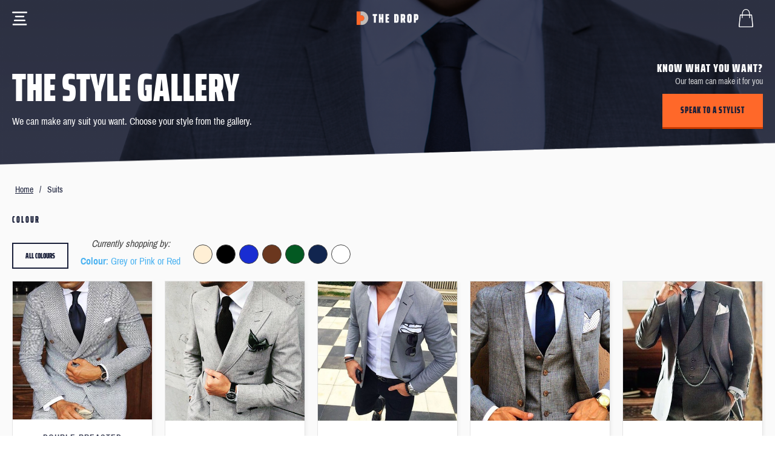

--- FILE ---
content_type: text/html; charset=utf-8
request_url: https://www.thedrop.co/suits?specs=1%2C4%2C11&pagenumber=2
body_size: 23755
content:


<!DOCTYPE html>
<html class="html-category-page html-transparent-header">
    <head>
        <title>Suits</title>
        <meta http-equiv="Content-type" content="text/html;charset=UTF-8" />
        <meta name="description" content="The Drop makes any suit you like, in your size, within 3 weeks. Choose from our gallery of suits or send us a photo of a style you want." />
        <meta name="keywords" content="suits, trousers, jackets, blazers, shirts, waistcoats" />
        <meta name="generator" content="nopCommerce" />
        <meta name="viewport" content="width=device-width, initial-scale=1" />

        <link href="https://fonts.googleapis.com/css?family=Open+Sans:400,800" rel="stylesheet">
        <link href="https://fonts.googleapis.com/css?family=Roboto+Condensed:light" rel="stylesheet">

        <!-- Global site tag (gtag.js) - Google AdWords: 872181892 -->
        <script async src="https://www.googletagmanager.com/gtag/js?id=AW-872181892"></script>

        <script>
            window.dataLayer = window.dataLayer || [];
            function gtag() { dataLayer.push(arguments); }
            gtag('js', new Date());

            gtag('config', 'AW-872181892');
        </script>

        
        
        
        <!-- Google code for Analytics tracking -->
<script>
(function(i,s,o,g,r,a,m){i['GoogleAnalyticsObject']=r;i[r]=i[r]||function(){
(i[r].q=i[r].q||[]).push(arguments)},i[r].l=1*new Date();a=s.createElement(o),
m=s.getElementsByTagName(o)[0];a.async=1;a.src=g;m.parentNode.insertBefore(a,m)
})(window,document,'script','//www.google-analytics.com/analytics.js','ga');
ga('create', 'UA-84438503-1', 'auto');

</script>
<script src="https://thedroppublic.blob.core.windows.net/software/intercomSetup.js"></script>

        <link href="/bundles/styles/ofhsbjmdiq5ijbpysfx-9tp1ynjoago4clok9vl39ic1?v=pQY8O_y2zolmIg107LTyq5eWG6KLGv4L1OL6FV0hi0I1" rel="stylesheet"/>


        <script src="/bundles/scripts/slm3wu41m9dqsi92jniglubg-5hwe26klgzi7yuu7zq1?v=8R-ToIaZJXTySpZfXNk2zZvDFXOYXsUcPnL4cLF4L9Y1"></script>


        <link rel="canonical" href="https://www.thedrop.co/suits" />

        
        
        
        <link rel="icon" href="https://www.thedrop.co/favicon.ico" />


        <!-- TrustBox script -->
        <script type="text/javascript" src="//widget.trustpilot.com/bootstrap/v5/tp.widget.bootstrap.min.js" async></script>
        <!-- End Trustbox script -->
    </head>
  <body>
      



<div class="ajax-loading-block-window" style="display: none">
</div>
<div id="dialog-notifications-success" title="Notification" style="display:none;">
</div>
<div id="dialog-notifications-error" title="Error" style="display:none;">
</div>
<div id="dialog-notifications-warning" title="Warning" style="display:none;">
</div>
<div id="bar-notification" class="bar-notification">
    <span class="close" title="Close">&nbsp;</span>
</div>




<!--[if lte IE 7]>
    <div style="clear:both;height:59px;text-align:center;position:relative;">
        <a href="http://www.microsoft.com/windows/internet-explorer/default.aspx" target="_blank">
            <img src="/Themes/TheDrop/Content/images/ie_warning.jpg" height="42" width="820" alt="You are using an outdated browser. For a faster, safer browsing experience, upgrade for free today." />
        </a>
    </div>
<![endif]-->


<div class="site-background">
  
  
<div class="mega-site-header-wrapper site-header-wrapper js-site-header-wrapper">
    <header class="mega-site-header js-nav">
        <div class="mega-site-header__container">


            <!-- Menu Toggle -->
            <div class="site-header__menu">
                <a href="" class="site-nav__link js-nav-toggle-open">
                    <svg class="site-nav__icon site-nav__icon--button" width="25" height="23" viewBox="0 0 80 72" xmlns="http://www.w3.org/2000/svg">
                        <path fill-rule="evenodd" d="M78.068,68 C78.068,65.791 76.277,64 74.068,64 L5.932,64 C3.723,64 1.932,65.791 1.932,68 C1.932,70.209 3.723,72 5.932,72 L74.068,72 C76.277,72 78.068,70.209 78.068,68 M70.801,46.689 C70.801,44.48 69.01,42.689 66.801,42.689 L13.199,42.689 C10.99,42.689 9.199,44.48 9.199,46.689 C9.199,48.898 10.99,50.689 13.199,50.689 L66.801,50.689 C69.01,50.689 70.801,48.898 70.801,46.689 M64.695,25.376 C64.695,23.167 62.904,21.376 60.695,21.376 L19.305,21.376 C17.096,21.376 15.305,23.167 15.305,25.376 C15.305,27.585 17.096,29.376 19.305,29.376 L60.695,29.376 C62.904,29.376 64.695,27.585 64.695,25.376 M76,8 L4,8 C1.791,8 0,6.209 0,4 C0,1.791 1.791,0 4,0 L76,0 C78.209,0 80,1.791 80,4 C80,6.209 78.209,8 76,8" />
                    </svg>
                </a>
                <span class="show-for-sr">Menu</span>
            </div>

            <!-- Logo -->
            <div class="site-header__logo">
                <a href="/">
                    <svg xmlns:dc="http://purl.org/dc/elements/1.1/"
                         xmlns:cc="http://creativecommons.org/ns#"
                         xmlns:rdf="http://www.w3.org/1999/02/22-rdf-syntax-ns#"
                         xmlns:svg="http://www.w3.org/2000/svg"
                         xmlns="http://www.w3.org/2000/svg"
                         id="svg89"
                         version="1.1"
                         viewBox="0 0 1238.2 276"
                         class="drop-logo-svg"
                         >
                        <defs id="defs83" />
                        <metadata id="metadata86">
                            <rdf:RDF>
                                <cc:Work rdf:about="">
                                    <dc:format>image/svg+xml</dc:format>
                                    <dc:type rdf:resource="http://purl.org/dc/dcmitype/StillImage" />
                                    <dc:title></dc:title>
                                </cc:Work>
                            </rdf:RDF>
                        </metadata>
                        <g id="layer1">
                            <g id="g153">
                                <path d="m 0,0          v 276          h 79          v -79          h 16.7          c 32.6,0 59,-26.4 59,-59 0,-32.6 -26.4,-59 -59,-59          h -16.7          v -79          h -79          z"
                                      class="logo__D--left"
                                      id="XMLID_73_" />
                                <path d="m 79,0          h 16.7          c 76,0 138,62 138,138 0,76 -62,138 -138,138          h -16.7          v -79          h 16.7          c 32.6,0 59,-26.4 59,-59 0,-32.6 -26.4,-59 -59,-59          h -16.7          v -79          z"
                                      class="logo__D--right"
                                      id="XMLID_72_" />
                            </g>
                        </g>
                        <g transform="matrix(1.7837704,0,0,1.7837704,-229.73852,-429.10646)"
                           id="XMLID_467_">
                            <path id="XMLID_484_"
                                  class="logo__letter"
                                  d="m 322.9,369.6 v -77.8 h -13.5 v -20.2 h 49 v 20.2 h -13.5 v 77.8 z" />
                            <path id="XMLID_482_"
                                  class="logo__letter"
                                  d="m 408,369.6 v -38.9 h -8 v 38.9 h -21.9 v -98 H 400 v 38.2 h 8 v -38.2 h 21.9 v 98 z" />
                            <path id="XMLID_480_"
                                  class="logo__letter"
                                  d="m 453.9,369.6 v -98 h 39.6 v 19.8 h -17.7 v 18.8 h 15.5 V 330 h -15.5 v 19.8 h 17.7 v 19.8 z" />
                            <path id="XMLID_477_"
                                  class="logo__letter"
                                  d="m 550.5,271.6 h 24.6 c 8.5,0 14.7,1.5 18.3,4.5 3.7,3 5.9,7.6 6.7,13.7 0.8,6.1 1.2,16.4 1.2,30.8 0,14.4 -0.4,24.7 -1.2,30.8 -0.8,6.1 -3,10.7 -6.7,13.7 -3.7,3 -9.8,4.5 -18.3,4.5 h -24.6 z m 24.6,78.2 c 1.6,0 2.7,-0.5 3.3,-1.4 0.6,-0.9 0.9,-3.1 1.1,-6.7 0.2,-3.6 0.2,-10.6 0.2,-21.2 0,-10.5 -0.1,-17.6 -0.2,-21.2 -0.1,-3.6 -0.5,-5.8 -1.1,-6.7 -0.6,-0.9 -1.7,-1.4 -3.3,-1.4 h -3 v 58.4 h 3 z" />
                            <path id="XMLID_474_"
                                  class="logo__letter"
                                  d="m 655.6,369.6 -6.8,-32.1 h -3 v 32.1 h -21.9 v -98 h 28.5 c 6.6,0 11.5,1.2 14.8,3.5 3.3,2.3 5.6,5.8 6.8,10.4 1.2,4.6 1.8,10.9 1.8,19 0,7.3 -0.5,13.2 -1.4,17.7 -1,4.5 -2.8,8 -5.7,10.5 l 9.5,36.9 z m -9.8,-51.3 h 2.7 c 1.7,0 2.9,-0.2 3.6,-0.6 0.7,-0.4 1.1,-1.5 1.4,-3.3 0.2,-1.8 0.4,-5 0.4,-9.5 0,-4.5 -0.1,-7.6 -0.4,-9.4 -0.2,-1.8 -0.7,-2.9 -1.4,-3.3 -0.7,-0.4 -1.9,-0.6 -3.6,-0.6 h -2.7 z" />
                            <path id="XMLID_471_"
                                  class="logo__letter"
                                  d="m 704.4,366.1 c -3.7,-3.1 -5.9,-7.7 -6.7,-14 -0.8,-6.2 -1.2,-16.7 -1.2,-31.6 0,-14.8 0.4,-25.4 1.2,-31.6 0.8,-6.3 3,-10.9 6.7,-14 3.7,-3 9.8,-4.6 18.3,-4.6 8.5,0 14.7,1.5 18.3,4.6 3.7,3 5.9,7.7 6.7,14 0.8,6.3 1.2,16.8 1.2,31.6 0,14.8 -0.4,25.3 -1.2,31.6 -0.8,6.2 -3,10.9 -6.7,14 -3.7,3.1 -9.8,4.6 -18.3,4.6 -8.5,0 -14.6,-1.5 -18.3,-4.6 z m 21.4,-16.6 c 0.5,-0.9 0.8,-3.2 0.9,-6.8 0.1,-3.6 0.2,-11 0.2,-22.1 0,-11.1 -0.1,-18.5 -0.2,-22.1 -0.1,-3.6 -0.5,-5.9 -0.9,-6.8 -0.5,-0.9 -1.5,-1.4 -3.1,-1.4 -1.6,0 -2.7,0.5 -3.1,1.4 -0.5,1 -0.8,3.2 -0.9,6.8 -0.1,3.6 -0.2,11 -0.2,22.1 0,11.1 0.1,18.5 0.2,22.1 0.1,3.6 0.5,5.9 0.9,6.8 0.5,1 1.5,1.4 3.1,1.4 1.6,0 2.7,-0.4 3.1,-1.4 z" />
                            <path id="XMLID_468_"
                                  class="logo__letter"
                                  d="m 771.4,271.6 h 28.1 c 6.6,0 11.5,1.2 14.8,3.6 3.3,2.4 5.6,6 6.8,10.8 1.2,4.8 1.8,11.4 1.8,19.9 0,8 -0.5,14.4 -1.6,19.2 -1,4.8 -3.3,8.5 -6.7,11.3 -3.4,2.7 -8.5,4.1 -15.1,4.1 h -6.1 v 29.2 h -21.9 v -98.1 z m 24.3,49 c 1.7,0 2.9,-0.2 3.6,-0.7 0.7,-0.5 1.1,-1.7 1.4,-3.6 0.2,-1.9 0.4,-5.4 0.4,-10.3 0,-4.9 -0.1,-8.4 -0.4,-10.3 -0.2,-1.9 -0.7,-3.1 -1.4,-3.6 -0.7,-0.4 -1.9,-0.6 -3.6,-0.6 h -2.3 v 29.2 h 2.3 z" />
                        </g>
                    </svg>
                </a>
            </div>


                <nav class="mega-nav" style="">

    <ul class="nav__container site-nav site-nav--desktop">
        <li class="nav-item nav-item__dropdown">

                    <div class="nav-link" href="">
                        <span>All Clothing</span>
                    </div>


                <div class="mega-dropdown__container">
                    <div class="mega-dropdown">
                        <div class="grid-container grid-container--unset-max-width">
                            <div class="grid grid--justify-evenly">

                                    <div class="grid__cell grid__cell--auto dropdown-column">
                                            <div class="mega-dropdown__section-title">
                                                <h3>Shop</h3>
                                            </div>


                                        <ul class="mega-dropdown__section-selection">
                                                <li><a href="/suits">Suits</a></li>
                                                <li><a href="/jackets">Jackets</a></li>
                                                <li><a href="/trousers">Trousers</a></li>
                                                <li><a href="/chinos">Chinos</a></li>
                                                <li><a href="/shirts">Shirts</a></li>
                                        </ul>
                                    </div>
                                    <div class="grid__cell grid__cell--auto dropdown-column">
                                            <div class="mega-dropdown__section-title">
                                                <h3>Workwear</h3>
                                            </div>


                                        <ul class="mega-dropdown__section-selection">
                                                <li><a href="/the-global-suit">The Global Suit</a></li>
                                                <li><a href="/the-chino-suit">The Chino Suit</a></li>
                                        </ul>
                                    </div>
                                    <div class="grid__cell grid__cell--auto dropdown-column">
                                            <div class="mega-dropdown__section-title">
                                                <h3>Wedding</h3>
                                            </div>


                                        <ul class="mega-dropdown__section-selection">
                                                <li><a href="/light-beige-and-blue-three-piece-suit">Contemporary</a></li>
                                                <li><a href="/drop-three-piece-morning-suit">Classic</a></li>
                                                <li><a href="/drop-brown-tweed-effect-mixed-fabric-three-piece-suit">Country</a></li>
                                                <li><a href="/cream-slim-fit-two-piece-suit">Beach</a></li>
                                        </ul>
                                    </div>

                                    <div class="grid__cell grid__cell-auto alt-image-tile alt-image-tile--blue speak-to-a-stylist dropdown-column">
                                        <img class="alt-image-tile__photo" src="/Themes/TheDrop/Content/images/custom/campaign/dogtooth-pattern.png" alt="">
                                        <div class="alt-image-tile__mask">
                                            <div class="alt-image-tile__mask-middle">
                                                <h3 class="heading heading--sub text-center">
                                                    Have your own style in mind?
                                                </h3>
                                                <p class="text-center text-white sub-text">
                                                    We can make it for you!
                                                </p>
                                                <a id="speak-to-a-stylist-dropdown" class="button button--primary-alt icon-text-bubble button--primary-alt--shrinkable button--full">Speak to a stylist</a>
                                            </div>
                                        </div>
                                    </div>



                            </div>
                        </div>
                    </div>
                    <div class="mega-dropdown__shadow">

                    </div>
                </div>
        </li>
        <li class="nav-item nav-item__dropdown">

                    <a class="nav-link" href="/campaign/work">
                        <span>Workwear</span>
                    </a>


                <div class="mega-dropdown__container">
                    <div class="mega-dropdown">
                        <div class="grid-container grid-container--unset-max-width">
                            <div class="grid grid--justify-evenly">

                                    <div class="grid__cell grid__cell--auto dropdown-column">
                                            <div class="mega-dropdown__section-title">
                                                <h3>Shop by product</h3>
                                            </div>


                                        <ul class="mega-dropdown__section-selection">
                                                <li><a href="/suits">Suits</a></li>
                                                <li><a href="/jackets">Jackets</a></li>
                                                <li><a href="/trousers">Trousers</a></li>
                                                <li><a href="/chinos">Chinos</a></li>
                                                <li><a href="/shirts">Shirts</a></li>
                                        </ul>
                                    </div>
                                    <div class="grid__cell grid__cell--auto dropdown-column">
                                            <div class="mega-dropdown__section-title">
                                                <h3>Shop by style</h3>
                                            </div>


                                        <ul class="mega-dropdown__section-selection">
                                                <li><a href="/the-global-suit">The Global Suit</a></li>
                                                <li><a href="/the-chino-suit">The Chino Suit</a></li>
                                                <li><a href="/drop-charcoal-grey-two-piece">Classic</a></li>
                                                <li><a href="/drop-navy-blue-two-piece-suit">Contemporary</a></li>
                                        </ul>
                                    </div>


                                    <div class="grid__cell grid__cell--auto grid dropdown-column">

                                            <div class="grid__cell grid__cell--half alt-image-tile spaced">
                                                <a href="/the-global-suit">
                                                    <img class="alt-image-tile__photo" src="/Themes/TheDrop/Content/images/custom/campaign/global-square-01.jpg" alt="">
                                                    <div class="alt-image-tile__mask">
                                                        <div class="alt-image-tile__mask-middle alt-image-tile__heading text-center">
                                                            The global suit
                                                        </div>
                                                    </div>
                                                </a>
                                            </div>
                                            <div class="grid__cell grid__cell--half alt-image-tile spaced">
                                                <a href="/the-chino-suit">
                                                    <img class="alt-image-tile__photo" src="/Themes/TheDrop/Content/images/custom/campaign/chino-square-01.jpg" alt="">
                                                    <div class="alt-image-tile__mask">
                                                        <div class="alt-image-tile__mask-middle alt-image-tile__heading text-center">
                                                            The chino suit
                                                        </div>
                                                    </div>
                                                </a>
                                            </div>
                                    </div>


                            </div>
                        </div>
                    </div>
                    <div class="mega-dropdown__shadow">

                    </div>
                </div>
        </li>
        <li class="nav-item nav-item__dropdown">

                    <a class="nav-link" href="/wedding-home">
                        <span>Weddings</span>
                    </a>


                <div class="mega-dropdown__container">
                    <div class="mega-dropdown">
                        <div class="grid-container grid-container--unset-max-width">
                            <div class="grid grid--justify-evenly">

                                    <div class="grid__cell grid__cell--auto dropdown-column">
                                            <div class="mega-dropdown__section-title">
                                                <h3>Shop by product</h3>
                                            </div>


                                        <ul class="mega-dropdown__section-selection">
                                                <li><a href="/suits">Suits</a></li>
                                                <li><a href="/jackets">Jackets</a></li>
                                                <li><a href="/trousers">Trousers</a></li>
                                                <li><a href="/shirts">Shirts</a></li>
                                        </ul>
                                    </div>
                                    <div class="grid__cell grid__cell--auto dropdown-column">
                                            <div class="mega-dropdown__section-title">
                                                <h3>Shop by style</h3>
                                            </div>


                                        <ul class="mega-dropdown__section-selection">
                                                <li><a href="/drop-black-slim-fit-two-piece-tuxedo">Tuxedo</a></li>
                                                <li><a href="/light-beige-and-blue-three-piece-suit">Contemporary</a></li>
                                                <li><a href="/drop-brown-tweed-effect-mixed-fabric-three-piece-suit">Country</a></li>
                                                <li><a href="/cream-slim-fit-two-piece-suit">Beach</a></li>
                                        </ul>
                                    </div>


                                    <div class="grid__cell grid__cell--auto grid dropdown-column">

                                            <div class="grid__cell grid__cell--half alt-image-tile spaced">
                                                <a href="/drop-brown-tweed-effect-mixed-fabric-three-piece-suit">
                                                    <img class="alt-image-tile__photo" src="/Themes/TheDrop/Content/images/custom/campaign/country-square-01.jpg" alt="">
                                                    <div class="alt-image-tile__mask">
                                                        <div class="alt-image-tile__mask-middle alt-image-tile__heading text-center">
                                                            Country
                                                        </div>
                                                    </div>
                                                </a>
                                            </div>
                                            <div class="grid__cell grid__cell--half alt-image-tile spaced">
                                                <a href="/cream-slim-fit-two-piece-suit">
                                                    <img class="alt-image-tile__photo" src="/Themes/TheDrop/Content/images/custom/campaign/beach-square-01.jpg" alt="">
                                                    <div class="alt-image-tile__mask">
                                                        <div class="alt-image-tile__mask-middle alt-image-tile__heading text-center">
                                                            Beach
                                                        </div>
                                                    </div>
                                                </a>
                                            </div>
                                    </div>


                            </div>
                        </div>
                    </div>
                    <div class="mega-dropdown__shadow">

                    </div>
                </div>
        </li>
        <li class="nav-item nav-item__dropdown">

                <a id="speak-to-a-stylist" class="nav-link">
                    <span>Speak to a stylist</span>
                </a>


        </li>
        <li class="nav-item nav-item__dropdown">

                    <div class="nav-link" href="">
                        <span>Help</span>
                    </div>


                <div class="mega-dropdown__container">
                    <div class="mega-dropdown">
                        <div class="grid-container grid-container--unset-max-width">
                            <div class="grid grid--justify-evenly">

                                    <div class="grid__cell grid__cell--auto dropdown-column">
                                            <div class="mega-dropdown__section-title">
                                                <h3>Help</h3>
                                            </div>


                                        <ul class="mega-dropdown__section-selection">
                                                <li><a href="/faqs">FAQs</a></li>
                                                <li><a href="/measurements-explained">Measurements Explained</a></li>
                                                <li><a href="/contactus">Contact us</a></li>
                                        </ul>
                                    </div>



                                    <div class="grid__cell alt-image-tile alt-image-tile--blue measurement-information dropdown-column">
                                        <img class="alt-image-tile__photo" src="/Themes/TheDrop/Content/images/custom/campaign/dogtooth-pattern.png" alt="">
                                        <div class="alt-image-tile__mask">
                                            <div class="alt-image-tile__mask-middle">
                                                <h3 class="heading heading--sub text-center text-orange">
                                                    Everything is your size!
                                                </h3>
                                                <img class="icon-measurements" src="/Themes/TheDrop/Content/images/icons/icon-measurements-orange.svg" alt="" />
                                                <p class="text-center text-white sub-text">
                                                    Everything is made to <span class="text-orange">your exact measurements</span> and preferred fit
                                                </p>
                                                <p class="text-center text-white sub-text">
                                                    We take your measurements <span class="text-orange">AFTER</span> you have checked out
                                                </p>
                                            </div>
                                        </div>
                                    </div>

                            </div>
                        </div>
                    </div>
                    <div class="mega-dropdown__shadow">

                    </div>
                </div>
        </li>
    </ul>


    <div id="product-content"></div> <!--- element used for react cart element ! DO NOT DELETE --->
</nav>

<ul class="mega-nav__extras">
        <li class="nav-item push">
            <a id="login" class="nav-link" href="/login">
                <span>Sign in</span>
            </a>
        </li>

    <li class="nav-item" id="top-cart-link">
        <a id="header-shopping-cart-lnk" class="site-nav__link site-nav__link--bag">

            <div class="cart-qty__container cart-qty-non-zero cart-qty-hidden">
                <span class="site-nav__number cart-qty js-cart-qty">0</span>

                <svg class="site-nav__icon site-nav__icon--basket is-full" width="25" height="30" viewBox="0 0 25 30" xmlns="http://www.w3.org/2000/svg">
                    <g fill-rule="evenodd">
                        <polygon points="2.63 10 21.37 10 23 29.13 22.185 30 1.815 30 1 29.13" />
                        <path fill-rule="nonzero" d="M23.9907276,28 L22.0422421,9.5 C21.992281,9.25 21.7424752,9 21.4427082,9 L18.694844,9 C18.5949217,6.2 17.9953877,3.95 16.7963197,2.4 C15.5972517,0.85 13.9485332,0 12.0000477,0 C10.0515622,0 8.40284369,0.85 7.25373686,2.4 C6.05466887,3.95 5.45513487,6.2 5.35521254,9 L2.60734838,9 C2.30758138,9 2.05777555,9.25 2.00781438,9.55 L0.00936771872,28 C-0.0405934478,28.5 0.109290052,29 0.459018217,29.4 C0.808746383,29.8 1.30835805,30 1.80796971,30 L22.1421645,30 C22.6417761,30 23.1413878,29.8 23.491116,29.4 C23.8908053,29 24.0406888,28.5 23.9907276,28 Z M8.20299903,3.1 C9.15226119,1.85 10.4512515,1.2 12.0000477,1.2 C13.5488438,1.2 14.8478342,1.85 15.7970963,3.1 C16.7963197,4.45 17.3458925,6.45 17.4458148,9 L6.55428053,9 C6.6042417,6.5 7.2037757,4.45 8.20299903,3.1 Z M22.6417761,28.6 C22.5418538,28.75 22.3420091,28.8 22.1921256,28.8 L1.80796971,28.8 C1.60812505,28.8 1.45824155,28.75 1.35831921,28.6 C1.25839688,28.45 1.20843571,28.3 1.20843571,28.15 L3.10696004,10.2 L5.35521254,10.2 L5.35521254,14.4 C5.35521254,14.75 5.60501837,15 5.95474653,15 C6.3044747,15 6.55428053,14.75 6.55428053,14.4 L6.55428053,10.2 L17.495776,10.2 L17.495776,14.4 C17.495776,14.75 17.7455818,15 18.09531,15 C18.4450382,15 18.694844,14.75 18.694844,14.4 L18.694844,10.2 L20.9430965,10.2 L22.8416208,28.15 C22.7916596,28.3 22.7416985,28.45 22.6417761,28.6 Z" />
                    </g>
                </svg>
            </div>

            <div class="cart-qty__container cart-qty-zero cart-qty-active">
                <svg class="site-nav__icon site-nav__icon--basket" width="25" height="30" viewBox="0 0 25 30" xmlns="http://www.w3.org/2000/svg">
                    <g fill-rule="evenodd">
                        <polygon class="site-nav__icon--basket__bag" points="2.63 10 21.37 10 23 29.13 22.185 30 1.815 30 1 29.13" />
                        <path class="site-nav__icon--basket__handle" fill-rule="nonzero" d="M23.9907276,28 L22.0422421,9.5 C21.992281,9.25 21.7424752,9 21.4427082,9 L18.694844,9 C18.5949217,6.2 17.9953877,3.95 16.7963197,2.4 C15.5972517,0.85 13.9485332,0 12.0000477,0 C10.0515622,0 8.40284369,0.85 7.25373686,2.4 C6.05466887,3.95 5.45513487,6.2 5.35521254,9 L2.60734838,9 C2.30758138,9 2.05777555,9.25 2.00781438,9.55 L0.00936771872,28 C-0.0405934478,28.5 0.109290052,29 0.459018217,29.4 C0.808746383,29.8 1.30835805,30 1.80796971,30 L22.1421645,30 C22.6417761,30 23.1413878,29.8 23.491116,29.4 C23.8908053,29 24.0406888,28.5 23.9907276,28 Z M8.20299903,3.1 C9.15226119,1.85 10.4512515,1.2 12.0000477,1.2 C13.5488438,1.2 14.8478342,1.85 15.7970963,3.1 C16.7963197,4.45 17.3458925,6.45 17.4458148,9 L6.55428053,9 C6.6042417,6.5 7.2037757,4.45 8.20299903,3.1 Z M22.6417761,28.6 C22.5418538,28.75 22.3420091,28.8 22.1921256,28.8 L1.80796971,28.8 C1.60812505,28.8 1.45824155,28.75 1.35831921,28.6 C1.25839688,28.45 1.20843571,28.3 1.20843571,28.15 L3.10696004,10.2 L5.35521254,10.2 L5.35521254,14.4 C5.35521254,14.75 5.60501837,15 5.95474653,15 C6.3044747,15 6.55428053,14.75 6.55428053,14.4 L6.55428053,10.2 L17.495776,10.2 L17.495776,14.4 C17.495776,14.75 17.7455818,15 18.09531,15 C18.4450382,15 18.694844,14.75 18.694844,14.4 L18.694844,10.2 L20.9430965,10.2 L22.8416208,28.15 C22.7916596,28.3 22.7416985,28.45 22.6417761,28.6 Z" />
                    </g>
                </svg>
            </div>


        </a>
    </li>
</ul>




<div class="full-screen-nav js-nav-menu">
    <!-- Fullscreen nav logo -->

    <div class="site-header__background--fullscreen">


        <a href="" class="site-nav__link nav-toggle-close js-nav-toggle-close">
            <img class="nav-toggle-close__img" src="/Themes/TheDrop/Content/images/icons/icon-delete.png">
            <span class="show-for-sr">Close</span>
        </a>


        <a id="mob-header-shopping-cart-lnk" class="site-nav__link site-nav__link--bag" >
            <span class="show-for-sr">Shopping Bag</span>

            <div class="cart-qty-non-zero cart-qty-hidden">
                <svg class="site-nav__icon site-nav__icon--basket is-full" width="25" height="30" viewBox="0 0 25 30" xmlns="http://www.w3.org/2000/svg">
                    <g fill-rule="evenodd">
                        <polygon points="2.63 10 21.37 10 23 29.13 22.185 30 1.815 30 1 29.13" />
                        <path fill-rule="nonzero" d="M23.9907276,28 L22.0422421,9.5 C21.992281,9.25 21.7424752,9 21.4427082,9 L18.694844,9 C18.5949217,6.2 17.9953877,3.95 16.7963197,2.4 C15.5972517,0.85 13.9485332,0 12.0000477,0 C10.0515622,0 8.40284369,0.85 7.25373686,2.4 C6.05466887,3.95 5.45513487,6.2 5.35521254,9 L2.60734838,9 C2.30758138,9 2.05777555,9.25 2.00781438,9.55 L0.00936771872,28 C-0.0405934478,28.5 0.109290052,29 0.459018217,29.4 C0.808746383,29.8 1.30835805,30 1.80796971,30 L22.1421645,30 C22.6417761,30 23.1413878,29.8 23.491116,29.4 C23.8908053,29 24.0406888,28.5 23.9907276,28 Z M8.20299903,3.1 C9.15226119,1.85 10.4512515,1.2 12.0000477,1.2 C13.5488438,1.2 14.8478342,1.85 15.7970963,3.1 C16.7963197,4.45 17.3458925,6.45 17.4458148,9 L6.55428053,9 C6.6042417,6.5 7.2037757,4.45 8.20299903,3.1 Z M22.6417761,28.6 C22.5418538,28.75 22.3420091,28.8 22.1921256,28.8 L1.80796971,28.8 C1.60812505,28.8 1.45824155,28.75 1.35831921,28.6 C1.25839688,28.45 1.20843571,28.3 1.20843571,28.15 L3.10696004,10.2 L5.35521254,10.2 L5.35521254,14.4 C5.35521254,14.75 5.60501837,15 5.95474653,15 C6.3044747,15 6.55428053,14.75 6.55428053,14.4 L6.55428053,10.2 L17.495776,10.2 L17.495776,14.4 C17.495776,14.75 17.7455818,15 18.09531,15 C18.4450382,15 18.694844,14.75 18.694844,14.4 L18.694844,10.2 L20.9430965,10.2 L22.8416208,28.15 C22.7916596,28.3 22.7416985,28.45 22.6417761,28.6 Z" />
                    </g>
                </svg>

                <span class="site-nav__number cart-qty">0</span>
            </div>

            <div class="cart-qty-zero cart-qty-active">
                <svg class="site-nav__icon site-nav__icon--basket" width="25" height="30" viewBox="0 0 25 30" xmlns="http://www.w3.org/2000/svg">
                    <path d="M24.1573299,28 L22.1953133,9.5 C22.1450052,9.25 21.8934646,9 21.5916158,9 L18.8246693,9 C18.7240531,6.2 18.1203556,3.95 16.9129608,2.4 C15.7055659,0.85 14.045398,0 12.0833813,0 C10.1213647,0 8.46119677,0.85 7.30411004,2.4 C6.09671518,3.95 5.49301775,6.2 5.39240151,9 L2.62545496,9 C2.32360625,9 2.07206565,9.25 2.02175753,9.55 L0.00943277232,28 C-0.0408753467,28.5 0.11004901,29 0.462205844,29.4 C0.814362677,29.8 1.31744387,30 1.82052506,30 L22.2959295,30 C22.7990107,30 23.3020919,29.8 23.6542487,29.4 C24.0567137,29 24.207638,28.5 24.1573299,28 Z M8.2599643,3.1 C9.21581856,1.85 10.5238297,1.2 12.0833813,1.2 C13.642933,1.2 14.9509441,1.85 15.9067984,3.1 C16.9129608,4.45 17.4663501,6.45 17.5669663,9 L6.59979637,9 C6.65010449,6.5 7.25380192,4.45 8.2599643,3.1 Z M22.7990107,28.6 C22.6983945,28.75 22.497162,28.8 22.3462376,28.8 L1.82052506,28.8 C1.61929258,28.8 1.46836822,28.75 1.36775199,28.6 C1.26713575,28.45 1.21682763,28.3 1.21682763,28.15 L3.12853615,10.2 L5.39240151,10.2 L5.39240151,14.4 C5.39240151,14.75 5.64394211,15 5.99609894,15 C6.34825577,15 6.59979637,14.75 6.59979637,14.4 L6.59979637,10.2 L17.6172744,10.2 L17.6172744,14.4 C17.6172744,14.75 17.868815,15 18.2209719,15 C18.5731287,15 18.8246693,14.75 18.8246693,14.4 L18.8246693,10.2 L21.0885347,10.2 L23.0002432,28.15 C22.9499351,28.3 22.8996269,28.45 22.7990107,28.6 Z" />
                </svg>
            </div>
        </a>
        
    </div>





    <div class="site-header__logo site-header__logo--fullscreen">
        <a id="clicked-home" href="/">


            <svg xmlns:dc="http://purl.org/dc/elements/1.1/"
                 xmlns:cc="http://creativecommons.org/ns#"
                 xmlns:rdf="http://www.w3.org/1999/02/22-rdf-syntax-ns#"
                 xmlns:svg="http://www.w3.org/2000/svg"
                 xmlns="http://www.w3.org/2000/svg"
                 id="svg89"
                 version="1.1"
                 viewBox="0 0 1238.2 276"
                 height="23"
                 width="102">
                <defs id="defs83" />
                <metadata id="metadata86">
                    <rdf:RDF>
                        <cc:Work rdf:about="">
                            <dc:format>image/svg+xml</dc:format>
                            <dc:type rdf:resource="http://purl.org/dc/dcmitype/StillImage" />
                            <dc:title></dc:title>
                        </cc:Work>
                    </rdf:RDF>
                </metadata>
                <g id="layer1">
                    <g id="g153">
                        <path d="m 0,0          v 276          h 79          v -79          h 16.7          c 32.6,0 59,-26.4 59,-59 0,-32.6 -26.4,-59 -59,-59          h -16.7          v -79          h -79          z"
                              class="logo__D--left"
                              id="XMLID_73_" />
                        <path d="m 79,0          h 16.7          c 76,0 138,62 138,138 0,76 -62,138 -138,138          h -16.7          v -79          h 16.7          c 32.6,0 59,-26.4 59,-59 0,-32.6 -26.4,-59 -59,-59          h -16.7          v -79          z"
                              class="logo__D--right"
                              id="XMLID_72_" />
                    </g>
                </g>
                <g transform="matrix(1.7837704,0,0,1.7837704,-229.73852,-429.10646)"
                   id="XMLID_467_">
                    <path id="XMLID_484_"
                          class="logo__letter"
                          d="m 322.9,369.6 v -77.8 h -13.5 v -20.2 h 49 v 20.2 h -13.5 v 77.8 z" />
                    <path id="XMLID_482_"
                          class="logo__letter"
                          d="m 408,369.6 v -38.9 h -8 v 38.9 h -21.9 v -98 H 400 v 38.2 h 8 v -38.2 h 21.9 v 98 z" />
                    <path id="XMLID_480_"
                          class="logo__letter"
                          d="m 453.9,369.6 v -98 h 39.6 v 19.8 h -17.7 v 18.8 h 15.5 V 330 h -15.5 v 19.8 h 17.7 v 19.8 z" />
                    <path id="XMLID_477_"
                          class="logo__letter"
                          d="m 550.5,271.6 h 24.6 c 8.5,0 14.7,1.5 18.3,4.5 3.7,3 5.9,7.6 6.7,13.7 0.8,6.1 1.2,16.4 1.2,30.8 0,14.4 -0.4,24.7 -1.2,30.8 -0.8,6.1 -3,10.7 -6.7,13.7 -3.7,3 -9.8,4.5 -18.3,4.5 h -24.6 z m 24.6,78.2 c 1.6,0 2.7,-0.5 3.3,-1.4 0.6,-0.9 0.9,-3.1 1.1,-6.7 0.2,-3.6 0.2,-10.6 0.2,-21.2 0,-10.5 -0.1,-17.6 -0.2,-21.2 -0.1,-3.6 -0.5,-5.8 -1.1,-6.7 -0.6,-0.9 -1.7,-1.4 -3.3,-1.4 h -3 v 58.4 h 3 z" />
                    <path id="XMLID_474_"
                          class="logo__letter"
                          d="m 655.6,369.6 -6.8,-32.1 h -3 v 32.1 h -21.9 v -98 h 28.5 c 6.6,0 11.5,1.2 14.8,3.5 3.3,2.3 5.6,5.8 6.8,10.4 1.2,4.6 1.8,10.9 1.8,19 0,7.3 -0.5,13.2 -1.4,17.7 -1,4.5 -2.8,8 -5.7,10.5 l 9.5,36.9 z m -9.8,-51.3 h 2.7 c 1.7,0 2.9,-0.2 3.6,-0.6 0.7,-0.4 1.1,-1.5 1.4,-3.3 0.2,-1.8 0.4,-5 0.4,-9.5 0,-4.5 -0.1,-7.6 -0.4,-9.4 -0.2,-1.8 -0.7,-2.9 -1.4,-3.3 -0.7,-0.4 -1.9,-0.6 -3.6,-0.6 h -2.7 z" />
                    <path id="XMLID_471_"
                          class="logo__letter"
                          d="m 704.4,366.1 c -3.7,-3.1 -5.9,-7.7 -6.7,-14 -0.8,-6.2 -1.2,-16.7 -1.2,-31.6 0,-14.8 0.4,-25.4 1.2,-31.6 0.8,-6.3 3,-10.9 6.7,-14 3.7,-3 9.8,-4.6 18.3,-4.6 8.5,0 14.7,1.5 18.3,4.6 3.7,3 5.9,7.7 6.7,14 0.8,6.3 1.2,16.8 1.2,31.6 0,14.8 -0.4,25.3 -1.2,31.6 -0.8,6.2 -3,10.9 -6.7,14 -3.7,3.1 -9.8,4.6 -18.3,4.6 -8.5,0 -14.6,-1.5 -18.3,-4.6 z m 21.4,-16.6 c 0.5,-0.9 0.8,-3.2 0.9,-6.8 0.1,-3.6 0.2,-11 0.2,-22.1 0,-11.1 -0.1,-18.5 -0.2,-22.1 -0.1,-3.6 -0.5,-5.9 -0.9,-6.8 -0.5,-0.9 -1.5,-1.4 -3.1,-1.4 -1.6,0 -2.7,0.5 -3.1,1.4 -0.5,1 -0.8,3.2 -0.9,6.8 -0.1,3.6 -0.2,11 -0.2,22.1 0,11.1 0.1,18.5 0.2,22.1 0.1,3.6 0.5,5.9 0.9,6.8 0.5,1 1.5,1.4 3.1,1.4 1.6,0 2.7,-0.4 3.1,-1.4 z" />
                    <path id="XMLID_468_"
                          class="logo__letter"
                          d="m 771.4,271.6 h 28.1 c 6.6,0 11.5,1.2 14.8,3.6 3.3,2.4 5.6,6 6.8,10.8 1.2,4.8 1.8,11.4 1.8,19.9 0,8 -0.5,14.4 -1.6,19.2 -1,4.8 -3.3,8.5 -6.7,11.3 -3.4,2.7 -8.5,4.1 -15.1,4.1 h -6.1 v 29.2 h -21.9 v -98.1 z m 24.3,49 c 1.7,0 2.9,-0.2 3.6,-0.7 0.7,-0.5 1.1,-1.7 1.4,-3.6 0.2,-1.9 0.4,-5.4 0.4,-10.3 0,-4.9 -0.1,-8.4 -0.4,-10.3 -0.2,-1.9 -0.7,-3.1 -1.4,-3.6 -0.7,-0.4 -1.9,-0.6 -3.6,-0.6 h -2.3 v 29.2 h 2.3 z" />
                </g>
            </svg>

        </a>
    </div>
    <nav class="mega-site-nav-fullscreen">


        <ul class="site-nav site-nav--fullscreen accordion js-accordion">
                    <li class="site-nav__item site-nav__item--fullscreen accordion__item js-accordion-item vs-none">

                            <div class="site-nav__item-link accordion__trigger accordion__trigger--shifted-arrows accordion__trigger-bev js-accordion-trigger is-open" href="">All Clothing</div>


                        <div class="site-nav__item-content accordion__content accordion__content--tall js-accordion-content is-closed vs-none">

                            <div class="box">
                                    <div class="menu">
                                        <h3 class="menu-title">Shop</h3>
                                        <ul class="mega-dropdown__section-selection menu-selection">

                                                <li><a href="/suits">Suits</a></li>
                                                <li><a href="/jackets">Jackets</a></li>
                                                <li><a href="/trousers">Trousers</a></li>
                                                <li><a href="/chinos">Chinos</a></li>
                                                <li><a href="/shirts">Shirts</a></li>
                                        </ul>
                                    </div>
                                    <div class="menu">
                                        <h3 class="menu-title">Workwear</h3>
                                        <ul class="mega-dropdown__section-selection menu-selection">

                                                <li><a href="/the-global-suit">The Global Suit</a></li>
                                                <li><a href="/the-chino-suit">The Chino Suit</a></li>
                                        </ul>
                                    </div>
                                    <div class="menu">
                                        <h3 class="menu-title">Wedding</h3>
                                        <ul class="mega-dropdown__section-selection menu-selection">

                                                <li><a href="/light-beige-and-blue-three-piece-suit">Contemporary</a></li>
                                                <li><a href="/drop-three-piece-morning-suit">Classic</a></li>
                                                <li><a href="/drop-brown-tweed-effect-mixed-fabric-three-piece-suit">Country</a></li>
                                                <li><a href="/cream-slim-fit-two-piece-suit">Beach</a></li>
                                        </ul>
                                    </div>
                            </div>


                                <div class="grid__cell grid__cell-auto alt-image-tile alt-image-tile--blue speak-to-a-stylist">
                                    <img class="alt-image-tile__photo" src="/Themes/TheDrop/Content/images/custom/campaign/dogtooth-pattern.png" alt="">
                                    <div class="alt-image-tile__mask">
                                        <div class="alt-image-tile__mask-middle">
                                            <h3 class="heading heading--sub text-center">
                                                Have your own style in mind?
                                            </h3>
                                            <p class="text-center text-white sub-text">
                                                We can make it for you!
                                            </p>
                                            <a id="mob-speak-to-a-stylist-dropdown" class="button button--primary-alt icon-text-bubble button--full">Speak to a stylist</a>
                                        </div>
                                    </div>
                                </div>
                            


                        </div>
                    </li>
                    <li class="site-nav__item site-nav__item--fullscreen accordion__item js-accordion-item vs-none">

                            <a class="site-nav__item-link accordion__trigger accordion__trigger--shifted-arrows accordion__trigger-bev js-accordion-trigger is-open" href="/campaign/work">Workwear</a>


                        <div class="site-nav__item-content accordion__content accordion__content--tall js-accordion-content is-closed vs-none">

                            <div class="box">
                                    <div class="menu">
                                        <h3 class="menu-title">Shop by product</h3>
                                        <ul class="mega-dropdown__section-selection menu-selection">

                                                <li><a href="/suits">Suits</a></li>
                                                <li><a href="/jackets">Jackets</a></li>
                                                <li><a href="/trousers">Trousers</a></li>
                                                <li><a href="/chinos">Chinos</a></li>
                                                <li><a href="/shirts">Shirts</a></li>
                                        </ul>
                                    </div>
                                    <div class="menu">
                                        <h3 class="menu-title">Shop by style</h3>
                                        <ul class="mega-dropdown__section-selection menu-selection">

                                                <li><a href="/the-global-suit">The Global Suit</a></li>
                                                <li><a href="/the-chino-suit">The Chino Suit</a></li>
                                                <li><a href="/drop-charcoal-grey-two-piece">Classic</a></li>
                                                <li><a href="/drop-navy-blue-two-piece-suit">Contemporary</a></li>
                                        </ul>
                                    </div>
                            </div>


                                                            <div class="grid__cell grid__cell--auto grid">

                                        <div class="grid__cell grid__cell--half alt-image-tile spaced">
                                            <a href="/the-global-suit">
                                                <img class="alt-image-tile__photo" src="/Themes/TheDrop/Content/images/custom/campaign/global-square-01.jpg" alt="">
                                                <div class="alt-image-tile__mask">
                                                    <div class="alt-image-tile__mask-middle alt-image-tile__heading text-center">
                                                        The global suit
                                                    </div>
                                                </div>
                                            </a>
                                        </div>
                                        <div class="grid__cell grid__cell--half alt-image-tile spaced">
                                            <a href="/the-chino-suit">
                                                <img class="alt-image-tile__photo" src="/Themes/TheDrop/Content/images/custom/campaign/chino-square-01.jpg" alt="">
                                                <div class="alt-image-tile__mask">
                                                    <div class="alt-image-tile__mask-middle alt-image-tile__heading text-center">
                                                        The chino suit
                                                    </div>
                                                </div>
                                            </a>
                                        </div>
                                </div>



                        </div>
                    </li>
                    <li class="site-nav__item site-nav__item--fullscreen accordion__item js-accordion-item vs-none">

                            <a class="site-nav__item-link accordion__trigger accordion__trigger--shifted-arrows accordion__trigger-bev js-accordion-trigger is-open" href="/wedding-home">Weddings</a>


                        <div class="site-nav__item-content accordion__content accordion__content--tall js-accordion-content is-closed vs-none">

                            <div class="box">
                                    <div class="menu">
                                        <h3 class="menu-title">Shop by product</h3>
                                        <ul class="mega-dropdown__section-selection menu-selection">

                                                <li><a href="/suits">Suits</a></li>
                                                <li><a href="/jackets">Jackets</a></li>
                                                <li><a href="/trousers">Trousers</a></li>
                                                <li><a href="/shirts">Shirts</a></li>
                                        </ul>
                                    </div>
                                    <div class="menu">
                                        <h3 class="menu-title">Shop by style</h3>
                                        <ul class="mega-dropdown__section-selection menu-selection">

                                                <li><a href="/drop-black-slim-fit-two-piece-tuxedo">Tuxedo</a></li>
                                                <li><a href="/light-beige-and-blue-three-piece-suit">Contemporary</a></li>
                                                <li><a href="/drop-brown-tweed-effect-mixed-fabric-three-piece-suit">Country</a></li>
                                                <li><a href="/cream-slim-fit-two-piece-suit">Beach</a></li>
                                        </ul>
                                    </div>
                            </div>


                                                            <div class="grid__cell grid__cell--auto grid">

                                        <div class="grid__cell grid__cell--half alt-image-tile spaced">
                                            <a href="/drop-brown-tweed-effect-mixed-fabric-three-piece-suit">
                                                <img class="alt-image-tile__photo" src="/Themes/TheDrop/Content/images/custom/campaign/country-square-01.jpg" alt="">
                                                <div class="alt-image-tile__mask">
                                                    <div class="alt-image-tile__mask-middle alt-image-tile__heading text-center">
                                                        Country
                                                    </div>
                                                </div>
                                            </a>
                                        </div>
                                        <div class="grid__cell grid__cell--half alt-image-tile spaced">
                                            <a href="/cream-slim-fit-two-piece-suit">
                                                <img class="alt-image-tile__photo" src="/Themes/TheDrop/Content/images/custom/campaign/beach-square-01.jpg" alt="">
                                                <div class="alt-image-tile__mask">
                                                    <div class="alt-image-tile__mask-middle alt-image-tile__heading text-center">
                                                        Beach
                                                    </div>
                                                </div>
                                            </a>
                                        </div>
                                </div>



                        </div>
                    </li>
                        <li class="site-nav__item site-nav__item--fullscreen vs-none">
                            <a id="mob-speak-to-a-stylist" class="site-nav__item-link">Speak to a stylist</a>
                        </li>
                    <li class="site-nav__item site-nav__item--fullscreen accordion__item js-accordion-item vs-none">

                            <div class="site-nav__item-link accordion__trigger accordion__trigger--shifted-arrows accordion__trigger-bev js-accordion-trigger is-open" href="">Help</div>


                        <div class="site-nav__item-content accordion__content accordion__content--tall js-accordion-content is-closed vs-none">

                            <div class="box">
                                    <div class="menu menu-single">
                                        <h3 class="menu-title">Help</h3>
                                        <ul class="mega-dropdown__section-selection menu-selection">

                                                <li><a href="/faqs">FAQs</a></li>
                                                <li><a href="/measurements-explained">Measurements Explained</a></li>
                                                <li><a href="/contactus">Contact us</a></li>
                                        </ul>
                                    </div>
                            </div>


                            
                                <div class="grid__cell alt-image-tile alt-image-tile--blue measurement-information">
                                    <img class="alt-image-tile__photo" src="/Themes/TheDrop/Content/images/custom/campaign/dogtooth-pattern.png" alt="">
                                    <div class="alt-image-tile__mask">
                                        <div class="alt-image-tile__mask-middle">
                                            <h3 class="heading heading--sub text-center text-orange">
                                                Everything is your size!
                                            </h3>
                                            <img class="icon-measurements" src="/Themes/TheDrop/Content/images/icons/icon-measurements-orange.svg" alt="" />
                                            <p class="text-center text-white sub-text">
                                                Everything is made to <span class="text-orange">your exact measurements</span> and preferred fit
                                            </p>
                                            <p class="text-center text-white sub-text">
                                                We take your measurements <span class="text-orange">AFTER</span> you have checked out
                                            </p>
                                        </div>
                                    </div>
                                </div>


                        </div>
                    </li>

                <li class="site-nav__item site-nav__item--fullscreen vs-none">
                    <a class="site-nav__item-link" href="/login">Sign in</a>
                </li>

        </ul>

    </nav>
</div>


<script type="text/javascript">
    $(document).ready(function () {
        var email = '';
               $("#link").click(function(ev) {
                   ev.preventDefault();
               });

                $('#speak-to-a-stylist').click(function () {
                    analytics.track("send-us-style-mobile", { email: email });
                    analytics.track("show-intercom-chat", { email: email });
                    window.Intercom('show');
                });
                $('#header-browse-suits').click(function () {
                    analytics.track("clicked-header-browse-styles", { email: email, product: 'suit' });
                });
                $('#header-browse-shirts').click(function () {
                    analytics.track("clicked-header-browse-styles", { email: email, product: 'shirt' });
                });
                $('#header-browse-trousers').click(function () {
                    analytics.track("clicked-header-browse-styles", { email: email, product: 'trousers' });
                });
                $('#measurements-explained').click(function () {
                    analytics.track("clicked-header-measurements-explained", { email: email, device: 'desktop' });
                });
                $('#happy-customers').click(function () {
                    analytics.track("clicked-happy-customers", { email: email });
                });
                $('#my-account').click(function () {
                    analytics.track("clicked-my-account", { email: email });
                });
                $('#logout').click(function () {
                    analytics.track("clicked-logout", { email: email });
                });
                $('#login').click(function () {
                    analytics.track("clicked-login", { email: email });
                });
                $('#header-shopping-cart-lnk').click(function () {
                    analytics.track("clicked-header-shopping-cart-lnk", { email: email });
                });
                $('#weddings').click(function () {
                    analytics.track("clicked-header-wedding-suits-link", { email: email });
                });
                $('#mob-speak-to-a-stylist').click(function () {
                    analytics.track("send-us-style-mobile", { email: email });
                    analytics.track("show-intercom-chat", { email: email });
                    window.Intercom('show');
                });
                $('#mob-header-browse-suits').click(function () {
                    analytics.track("clicked-header-browse-styles", { email: email, product: 'suit' });
                });
                 $('#mob-header-browse-shirts').click(function () {
                    analytics.track("clicked-header-browse-styles", { email: email, product: 'shirt' });
                 });
                 $('#mob-header-browse-trousers').click(function () {
                    analytics.track("clicked-header-browse-styles", { email: email, product: 'shirt' });
                });
                $('#mob-measurements-explained').click(function () {
                    analytics.track("clicked-header-measurements-explained", { email: email, device: 'mobile' });
                });
                $('#mob-appy-customers').click(function () {
                    analytics.track("clicked-happy-customers", { email: email });
                });
                $('#mob-my-account').click(function () {
                    analytics.track("clicked-my-account", { email: email });
                });
                $('#mob-logout').click(function () {
                    analytics.track("mclicked-logout", { email: email });
                });
                $('#mob-login').click(function () {
                    analytics.track("clicked-login", { email: email });
                });
                $('#mob-customers-reviews').click(function () {
                    analytics.track("clicked-customer-reviews", { email: email });
                });
                $('#mob-header-shopping-cart-lnk').click(function () {
                    analytics.track("clicked-header-shopping-cart-lnk", { email: email });
                });
                $('#mob-header-wedding-suits').click(function () {
                    analytics.track("clicked-header-wedding-suits-link", { email: email });
                });
                $('#header-faqs').click(function () {
                    analytics.track("clicked-header-faqs", { email: email });
                });
                $('#mob-header-faqs').click(function () {
                    analytics.track("clicked-header-faqs", { email: email });
                });

                $('#mob-speak-to-a-stylist-dropdown').click(function () {
                    analytics.track("send-us-style-mobile", { email: email });
                    analytics.track("show-intercom-chat", { email: email });
                    window.Intercom('show');
                });
                $('#speak-to-a-stylist-dropdown').click(function () {
                    analytics.track("send-us-style", { email: email });
                    analytics.track("show-intercom-chat", { email: email });
                    window.Intercom('show');
                });
            });
</script>



<script type="text/javascript">
    var accordion = document.querySelector('.js-accordion');

    if (accordion) {
        var accordions = document.querySelectorAll('.js-accordion-item');

        for (i = 0; i < accordions.length; i++) {
            let trigger = accordions[i].querySelector('.js-accordion-trigger');
            let content = accordions[i].querySelector('.js-accordion-content');

            // this lets them all be open
            trigger.addEventListener('click',
                function(event) {
                    event.preventDefault();

                    if (content.classList.contains('is-open')) {
                        content.classList.remove('is-open');
                        content.classList.add('is-closed');
                        trigger.classList.add('is-open');
                    } else {
                        content.classList.add('is-open');
                        content.classList.remove('is-closed');
                        trigger.classList.remove('is-open');
                    }
                });
        }

        var triggers = [];
        var contents = [];

        for (i = 0; i < accordions.length; i++) {
            triggers.push(accordions[i].querySelector('.js-accordion-trigger'));
            contents.push(accordions[i].querySelector('.js-accordion-content'));
        }



    }

</script>
            


        </div>
        
    </header>
</div>

<script type="text/javascript">

    function toggleNav() {
        var toggleOpen = document.querySelector('.js-nav-toggle-open');
        var toggleClose = document.querySelector('.js-nav-toggle-close');
        var menu = document.querySelector('.js-nav-menu');
        var ACTIVE_STATE_CLASS = 'is-active';

        var body = document.querySelector('body')
        var BODY_NO_SCROLL_CLASS = 'no-scroll';

        toggleOpen.addEventListener('click', function (event) {
            event.preventDefault();
            menu.classList.add(ACTIVE_STATE_CLASS);
            body.classList.add(BODY_NO_SCROLL_CLASS);
        });

        toggleClose.addEventListener('click', function (event) {
            event.preventDefault();
            menu.classList.remove(ACTIVE_STATE_CLASS);
            body.classList.remove(BODY_NO_SCROLL_CLASS);

        });
    }

    if (document.querySelector('.js-nav')) {
        toggleNav();
    }

    // Header on scroll behaviour

    const container = document.querySelector(".js-site-header-wrapper");

    function initHeader(element) {
        let ACTIVE_STATE = 'is-active';
        let SCROLLED = false;

        function toggleHeader() {
            var windowPositionChrome = document.querySelector('html').scrollTop;
            var windowPositionSafari = document.body.scrollTop;

            if (windowPositionSafari || windowPositionChrome > 100) {
                element.classList.add(ACTIVE_STATE);
            } else {
                element.classList.remove(ACTIVE_STATE);
            }
        }

        window.addEventListener('scroll', function () {
            SCROLLED = true;
        });


        setInterval(function () {
            if (SCROLLED === true) {
                toggleHeader();
                SCROLLED = false;
            }
        }, 250);

        let ACTIVE_HOVER_STATE = 'is-hover-active';

        let dropdownItems = document.querySelectorAll('.nav-item__dropdown');

        // as internet explorer does not support .forEach on the type returned from querySelectorAll
        Array.prototype.slice.call(dropdownItems) 
            .forEach(function (item) {
            item.addEventListener('mouseenter', function (event) {
                element.classList.add(ACTIVE_HOVER_STATE);
            });
            item.addEventListener('mouseleave', function (event) {
                element.classList.remove(ACTIVE_HOVER_STATE);
            });
        });

        let dropdownShadows = document.querySelectorAll('.mega-dropdown__shadow');

        Array.prototype.slice.call(dropdownShadows)
            .forEach(function (item) {
            item.addEventListener('mouseenter', function (event) {
                let navItem = item.parentElement.parentElement;
                navItem.classList.add('unhover-toggle');
                setTimeout(function () { navItem.classList.remove('unhover-toggle'); }, 200)
            });
        })
    }

    initHeader(container);


</script>

<script type="text/javascript">
    window.Intercom('boot', {
        app_id: 'rtqdg8ee'
    });

    function getURLParam(name) {
        let params = new URLSearchParams(location.search.slice(1));
        return params.get(name);
    };
    
    if (getURLParam('utm_source') !== null && getURLParam('utm_campaign') !== null && getURLParam('utm_medium') !== null) {
            window.intercomSettings = {
                "utm_source": getURLParam('utm_source'),
                "utm_medium": getURLParam('utm_medium'),
                "utm_campaign": getURLParam('utm_campaign')
            };
    };
</script>


<script>
    !function () {
        var analytics = window.analytics = window.analytics || []; if (!analytics.initialize) if (analytics.invoked) window.console && console.error && console.error("Segment snippet included twice."); else {
        analytics.invoked = !0; analytics.methods = ["trackSubmit", "trackClick", "trackLink", "trackForm", "pageview", "identify", "reset", "group", "track", "ready", "alias", "debug", "page", "once", "off", "on"]; analytics.factory = function (t) { return function () { var e = Array.prototype.slice.call(arguments); e.unshift(t); analytics.push(e); return analytics } }; for (var t = 0; t < analytics.methods.length; t++) { var e = analytics.methods[t]; analytics[e] = analytics.factory(e) } analytics.load = function (t) { var e = document.createElement("script"); e.type = "text/javascript"; e.async = !0; e.src = ("https:" === document.location.protocol ? "https://" : "http://") + "cdn.segment.com/analytics.js/v1/" + t + "/analytics.min.js"; var n = document.getElementsByTagName("script")[0]; n.parentNode.insertBefore(e, n) }; analytics.SNIPPET_VERSION = "4.0.0";
            analytics.load("dBfYdgKcCW5jxLLWYtudJUmWFa0x2Ow5");
            analytics.page();
        }
    }();
</script>
     
<div class="message-bar">
  <div class="grid-container grid">
    <div class="grid__cell message-bar__inner">
      <p class="message-bar__text text-center">
          <span>Free</span>  delivery by <span>20th February</span>, if you need it sooner, select express at checkout for delivery by <span>6th February</span>.
      </p>
    </div>
  </div>
</div>



<script type="text/javascript">
      var email = '';
    $('#message-bar-express-delivery').click(function () {
        window.Intercom('show');
        analytics.track("show-intercom-chat", { email: email });
    analytics.track("clicked-message-bar-express-delivery", { email: email});
  });
</script>

  <script type="text/javascript">
      AjaxCart.init(false, '.js-popover .cart-qty', '.js-popover .wishlist-qty', '#flyout-cart');
  </script>

  


  


<div class="center-1">
  
  

<div class="category-hero">
  <div class="grid-container grid">
    <div class="category-hero__inner grid__cell">
      <div class="category-hero__content">
        <h1 class="category-hero__heading">The Style Gallery</h1>
        <p class="category-hero__description">We can make any suit you want. Choose your style from the gallery.</p>
      </div>

      <div class="category-hero__right show-on-desktop category-hero__content">
        <h2 class="category-hero__sub-title">Know what you want?</h2>
        <p class="category-hero__small category-hero__spacing">Our team can make it for you</p>
        <a id="speak-to-stylist-btn" class="button button--primary category-hero__spacing">Speak to a stylist</a>
      </div>
    </div>
  </div>
</div>



<script type="text/javascript">
    $(document).ready(function () {
        $('#speak-to-stylist-btn').click(function () {
            window.Intercom('show');
            analytics.track("show-intercom-chat", { email: email });
            window.analytics.track("clicked-speak-to-stylist-btn");
        });
    });
</script>

  <div class="grid-container grid">
    <div class="grid__cell">
      <div class="breadcrumb mb">
        <ul>
          <li>
            <a id="home-breadcrumb" href="/" title="Home">Home</a>
            <span class="delimiter">/</span>
          </li>
            <li>
                <strong class="current-item">Suits</strong>
            </li>
        </ul>
      </div>
    </div>
  </div>












<div class="grid-container">
  <div class="custom-filters grid grid--align-end">
    <div class="product-filters grid__cell grid__cell--half custom-filters__item">

      
      

      



                <div class="product-filter product-spec-filter">
                    <h3 class="heading heading--four">Colour</h3>

                    <div class="filter-content">
                            <div class="available-items">
                                        <ul class="group product-spec-group product-spec-color">
                                            <li class="show-for-sr">
                                                Colour
                                            </li>

                                                <li class="item color-item">
                                                    <a href="https://www.thedrop.co/suits?specs=1,4,11,12">
                                                            <div class="attribute-squares color-squares">
                                                                <span class="attribute-square-container" title="Beige">
                                                                    <span class="attribute-square" style="background-color: #ffefd5;">&nbsp;</span>
                                                                </span>
                                                            </div>
                                                    </a>
                                                </li>
                                                <li class="item color-item">
                                                    <a href="https://www.thedrop.co/suits?specs=1,4,11,7">
                                                            <div class="attribute-squares color-squares">
                                                                <span class="attribute-square-container" title="Black">
                                                                    <span class="attribute-square" style="background-color: #000000;">&nbsp;</span>
                                                                </span>
                                                            </div>
                                                    </a>
                                                </li>
                                                <li class="item color-item">
                                                    <a href="https://www.thedrop.co/suits?specs=1,4,11,2">
                                                            <div class="attribute-squares color-squares">
                                                                <span class="attribute-square-container" title="Blue">
                                                                    <span class="attribute-square" style="background-color: #192dd2;">&nbsp;</span>
                                                                </span>
                                                            </div>
                                                    </a>
                                                </li>
                                                <li class="item color-item">
                                                    <a href="https://www.thedrop.co/suits?specs=1,4,11,6">
                                                            <div class="attribute-squares color-squares">
                                                                <span class="attribute-square-container" title="Brown">
                                                                    <span class="attribute-square" style="background-color: #6b371e;">&nbsp;</span>
                                                                </span>
                                                            </div>
                                                    </a>
                                                </li>
                                                <li class="item color-item">
                                                    <a href="https://www.thedrop.co/suits?specs=1,4,11,3">
                                                            <div class="attribute-squares color-squares">
                                                                <span class="attribute-square-container" title="Green">
                                                                    <span class="attribute-square" style="background-color: #035922;">&nbsp;</span>
                                                                </span>
                                                            </div>
                                                    </a>
                                                </li>
                                                <li class="item color-item">
                                                    <a href="https://www.thedrop.co/suits?specs=1,4,11,5">
                                                            <div class="attribute-squares color-squares">
                                                                <span class="attribute-square-container" title="Navy">
                                                                    <span class="attribute-square" style="background-color: #11254f;">&nbsp;</span>
                                                                </span>
                                                            </div>
                                                    </a>
                                                </li>
                                                <li class="item color-item">
                                                    <a href="https://www.thedrop.co/suits?specs=1,4,11,8">
                                                            <div class="attribute-squares color-squares">
                                                                <span class="attribute-square-container" title="White">
                                                                    <span class="attribute-square" style="background-color: #ffffff;">&nbsp;</span>
                                                                </span>
                                                            </div>
                                                    </a>
                                                </li>
                                        </ul>
                            </div>
                                                    <div class="filtered-items">
                                <ul>
                                    <li class="title">
                                        Currently shopping by:
                                    </li>
                                        <li class="item">
                                            <strong>Colour</strong>:
                                            Grey or Pink or Red
                                        </li>
                                </ul>
                            </div>
                            <div class="remove-filter">
                                <a href="https://www.thedrop.co/suits">All colours</a>
                            </div>
                    </div>
                </div>
    </div>

    
    
  </div>
</div>



<div class="grid-container">
    <div class="product-grid">
      <div class="masonry-grid">
        <div id="js-masonry-grid'" class="js-masonry-grid">
            <div class="masonry-grid__cell js-masonry-grid-item">
              
<div class="product-card" data-productid="257">
  <a class="product-card__link" href="/double-breasted-dogtooth-two-piece-suit" title="Show details for Double-breasted Dogtooth two-piece suit">
    <div class="picture">
      <img class="product-card__image" alt="Picture of Double-breasted Dogtooth two-piece suit" src="https://suits.thedrop.co/content/images/thumbs/0002362_double-breasted-dogtooth-two-piece-suit_415.jpeg" title="Show details for Double-breasted Dogtooth two-piece suit" />
    </div>

    <div class="product-card__details">
        <h3 class="product-card__heading">
            Double-breasted Dogtooth two-piece suit
        </h3>
        
    </div>
  </a>
</div>

            </div>
            <div class="masonry-grid__cell js-masonry-grid-item">
              
<div class="product-card" data-productid="9">
  <a class="product-card__link" href="/double-breasted-light-grey-two-piece-suit" title="Show details for Double-breasted light grey two-piece suit">
    <div class="picture">
      <img class="product-card__image" alt="Picture of Double-breasted light grey two-piece suit" src="https://suits.thedrop.co/content/images/thumbs/0000171_double-breasted-light-grey-two-piece-suit_415.png" title="Show details for Double-breasted light grey two-piece suit" />
    </div>

    <div class="product-card__details">
        <h3 class="product-card__heading">
            Double-breasted light grey two-piece suit
        </h3>
        
    </div>
  </a>
</div>

            </div>
            <div class="masonry-grid__cell js-masonry-grid-item">
              
<div class="product-card" data-productid="8">
  <a class="product-card__link" href="/grey-jacket-with-black-trousers" title="The Look">
    <div class="picture">
      <img class="product-card__image" alt="Picture of Grey jacket with black trousers" src="https://www.thedrop.co/content/images/thumbs/0000167_grey-jacket-with-black-trousers_415.png" title="The Look" />
    </div>

    <div class="product-card__details">
        <h3 class="product-card__heading">
            Grey jacket with black trousers
        </h3>
        
    </div>
  </a>
</div>

            </div>
            <div class="masonry-grid__cell js-masonry-grid-item">
              
<div class="product-card" data-productid="47">
  <a class="product-card__link" href="/grey-textured-three-piece-suit" title="Show details for Grey textured three-piece suit">
    <div class="picture">
      <img class="product-card__image" alt="Picture of Grey textured three-piece suit" src="https://suits.thedrop.co/content/images/thumbs/0000493_grey-textured-three-piece-suit_415.png" title="Show details for Grey textured three-piece suit" />
    </div>

    <div class="product-card__details">
        <h3 class="product-card__heading">
            Grey textured three-piece suit
        </h3>
        
    </div>
  </a>
</div>

            </div>
            <div class="masonry-grid__cell js-masonry-grid-item">
              
<div class="product-card" data-productid="21">
  <a class="product-card__link" href="/grey-three-piece-suit-with-double-breasted-waistcoat" title="Show details for Grey three-piece suit with double-breasted waistcoat">
    <div class="picture">
      <img class="product-card__image" alt="Picture of Grey three-piece suit with double-breasted waistcoat" src="https://suits.thedrop.co/content/images/thumbs/0000173_grey-three-piece-suit-with-double-breasted-waistcoat_415.png" title="Show details for Grey three-piece suit with double-breasted waistcoat" />
    </div>

    <div class="product-card__details">
        <h3 class="product-card__heading">
            Grey three-piece suit with double-breasted waistcoat
        </h3>
        
    </div>
  </a>
</div>

            </div>
            <div class="masonry-grid__cell js-masonry-grid-item">
              
<div class="product-card" data-productid="159">
  <a class="product-card__link" href="/grey-tweed-effect-three-piece-suit-2" title="Grey Tweed-Effect Three Piece Suit">
    <div class="picture">
      <img class="product-card__image" alt="Picture of Grey Tweed-Effect Three Piece Suit" src="https://suits.thedrop.co/content/images/thumbs/0002539_grey-tweed-effect-three-piece-suit_415.png" title="Grey Tweed-Effect Three Piece Suit" />
    </div>

    <div class="product-card__details">
        <h3 class="product-card__heading">
            Grey Tweed-Effect Three Piece Suit
        </h3>
        
    </div>
  </a>
</div>

            </div>
            <div class="masonry-grid__cell js-masonry-grid-item">
              
<div class="product-card" data-productid="277">
  <a class="product-card__link" href="/light-grey-check-two-piece-suit" title="Light grey check two piece suit">
    <div class="picture">
      <img class="product-card__image" alt="Picture of Light grey check two piece suit" src="https://suits.thedrop.co/content/images/thumbs/0002616_light-grey-check-two-piece-suit_415.jpeg" title="Light grey check two piece suit" />
    </div>

    <div class="product-card__details">
        <h3 class="product-card__heading">
            Light grey check two piece suit
        </h3>
        
    </div>
  </a>
</div>

            </div>
            <div class="masonry-grid__cell js-masonry-grid-item">
              
<div class="product-card" data-productid="266">
  <a class="product-card__link" href="/light-grey-three-piece-suit-4" title="Light grey three piece suit">
    <div class="picture">
      <img class="product-card__image" alt="Picture of Light grey three piece suit" src="https://suits.thedrop.co/content/images/thumbs/0002561_light-grey-three-piece-suit_415.jpeg" title="Light grey three piece suit" />
    </div>

    <div class="product-card__details">
        <h3 class="product-card__heading">
            Light grey three piece suit
        </h3>
        
    </div>
  </a>
</div>

            </div>
            <div class="masonry-grid__cell js-masonry-grid-item">
              
<div class="product-card" data-productid="171">
  <a class="product-card__link" href="/light-grey-three-piece-suit-3" title="Light Grey Three Piece Suit">
    <div class="picture">
      <img class="product-card__image" alt="Picture of Light Grey Three Piece Suit" src="https://suits.thedrop.co/content/images/thumbs/0002551_light-grey-three-piece-suit_415.png" title="Light Grey Three Piece Suit" />
    </div>

    <div class="product-card__details">
        <h3 class="product-card__heading">
            Light Grey Three Piece Suit
        </h3>
        
    </div>
  </a>
</div>

            </div>
            <div class="masonry-grid__cell js-masonry-grid-item">
              
<div class="product-card" data-productid="100">
  <a class="product-card__link" href="/mixed-fabric-navy-blue-and-grey-three-piece-suit" title="Mixed fabric navy blue and grey three-piece suit">
    <div class="picture">
      <img class="product-card__image" alt="Picture of Mixed fabric navy blue and grey three-piece suit" src="https://www.thedrop.co/content/images/thumbs/0002548_mixed-fabric-navy-blue-and-grey-three-piece-suit_415.jpeg" title="Mixed fabric navy blue and grey three-piece suit" />
    </div>

    <div class="product-card__details">
        <h3 class="product-card__heading">
            Mixed fabric navy blue and grey three-piece suit
        </h3>
        
    </div>
  </a>
</div>

            </div>
            <div class="masonry-grid__cell js-masonry-grid-item">
              
<div class="product-card" data-productid="104">
  <a class="product-card__link" href="/navy-three-piece-suit" title="Show details for Navy three-piece suit with grey waistcoat">
    <div class="picture">
      <img class="product-card__image" alt="Picture of Navy three-piece suit with grey waistcoat" src="https://www.thedrop.co/content/images/thumbs/0001268_navy-three-piece-suit-with-grey-waistcoat_415.png" title="Show details for Navy three-piece suit with grey waistcoat" />
    </div>

    <div class="product-card__details">
        <h3 class="product-card__heading">
            Navy three-piece suit with grey waistcoat
        </h3>
        
    </div>
  </a>
</div>

            </div>
            <div class="masonry-grid__cell js-masonry-grid-item">
              
<div class="product-card" data-productid="80">
  <a class="product-card__link" href="/slim-fit-navy-blue-suit-with-grey-waistcoat" title="Show details for Slim fit navy blue suit with grey waistcoat">
    <div class="picture">
      <img class="product-card__image" alt="Picture of Slim fit navy blue suit with grey waistcoat" src="https://www.thedrop.co/content/images/thumbs/0001031_slim-fit-navy-blue-suit-with-grey-waistcoat_415.png" title="Show details for Slim fit navy blue suit with grey waistcoat" />
    </div>

    <div class="product-card__details">
        <h3 class="product-card__heading">
            Slim fit navy blue suit with grey waistcoat
        </h3>
        
    </div>
  </a>
</div>

            </div>
        </div>
      </div>
    </div>
</div>


  <div class="pager">
    <ul><li class="previous-page"><a href="/suits?specs=1%2C4%2C11">Previous</a></li><li class="individual-page"><a href="/suits?specs=1%2C4%2C11">1</a></li><li class="current-page"><span>2</span></li></ul>
  </div>




<script src="https://unpkg.com/masonry-layout@4/dist/masonry.pkgd.min.js"></script>
<script src="https://unpkg.com/imagesloaded@4/imagesloaded.pkgd.min.js"></script>

<script type="text/javascript">
  $(window).load(function () {
      var grid = document.querySelector('.js-masonry-grid');
      var msnry = new Masonry(grid,
          {
              itemSelector: '.js-masonry-grid-item',
              percentPosition: true
          });

      $('#js-masonry-grid').imagesLoaded()
        .progress(function (image) {
            msnry.layout();
            var result = image.isLoaded ? 'loaded' : 'broken';
            //console.log('image is ' + result + ' for ' + image.img.src);
        })
      .always(function (instance) {
        //   console.log('all images loaded');
      })
      .done(function (instance) {
        msnry.layout();
      })
      .fail(function () {
        //console.log('all images loaded, at least one is broken');
      })
        ;
  });

    $(document).ready(function () {
        var email = '';
        $('#home-breadcrumb').click(function () {
            window.analytics.track("clicked-home-breadcrumb", { email: email });
        });

        var products = [];
            products.push({ product_id:'257', sku: '3010170006A1B1C0D0-copy', name: 'Double-breasted Dogtooth two-piece suit'});
            products.push({ product_id:'9', sku: '0510170011A1B1C0D1', name: 'Double-breasted light grey two-piece suit'});
            products.push({ product_id:'8', sku: '0510170027A1B1C0D1', name: 'Grey jacket with black trousers'});
            products.push({ product_id:'47', sku: '0510170029A1B1C1D1', name: 'Grey textured three-piece suit'});
            products.push({ product_id:'21', sku: '0510170028A1B1C1D1', name: 'Grey three-piece suit with double-breasted waistcoat'});
            products.push({ product_id:'159', sku: '2401180004A1B1C1D0', name: 'Grey Tweed-Effect Three Piece Suit'});
            products.push({ product_id:'277', sku: '2023-000011', name: 'Light grey check two piece suit'});
            products.push({ product_id:'266', sku: '2023-000001', name: 'Light grey three piece suit'});
            products.push({ product_id:'171', sku: '0802180004A1B1C1D0', name: 'Light Grey Three Piece Suit'});
            products.push({ product_id:'100', sku: '2111170001A1B1C1D0', name: 'Mixed fabric navy blue and grey three-piece suit'});
            products.push({ product_id:'104', sku: '2111170005A1B1C1D0', name: 'Navy three-piece suit with grey waistcoat'});
            products.push({ product_id:'80', sku: '1210170005A1B1C1D0', name: 'Slim fit navy blue suit with grey waistcoat'});
            
        window.analytics.track("gallery-page", { email: email });
        window.analytics.track("Product List Viewed", {  list_id: '1', category: 'Suits', products: products, email: email });
  });
</script>

  
</div>


  
  

<div class="trust-bar vs">
  <div class="grid-container grid">
    <a id="trust-bar-shipping-btn" href="/faqs" class="trust-bar__link trust-bar__block grid__cell grid__cell--medium-3">
      <img class="trust-bar__image" width="50px" height="50px" src="/Themes/TheDrop/Content/images/custom/trust-bar/icon-world.svg" alt="" />
      <h2 class="trust-bar__heading">Free worldwide delivery</h2>
      <p class="text-small vs-none">All orders include free worldwide delivery within three weeks so rest assured your order will arrive on time.</p>
    </a>

    <a id="trust-bar-fit-btn" href="/faqs" class="trust-bar__link trust-bar__block grid__cell grid__cell--medium-3" href="/faqs">
      <img class="trust-bar__image" width="50px" height="50px" src="/Themes/TheDrop/Content/images/custom/trust-bar/icon-thread.svg" alt="" />   
      <h2 class="trust-bar__heading">Perfect fit guarantee</h2>
      <p class="text-small vs-none">We make each suit to your exact measurements, with the fit that suits your style. Read more about our Perfect Fit Guarantee.</p> 
    </a>

    <a id="trust-bar-chat-btn" class="trust-bar__link trust-bar__block grid__cell grid__cell--medium-3">
      <img class="trust-bar__image" width="50px" height="50px" src="/Themes/TheDrop/Content/images/custom/trust-bar/icon-chat.svg" alt="" />
      <h2 class="trust-bar__heading">Speak to a stylist</h2>
      <p class="text-small vs-none">Couldn't find your style in our gallery? Send us an image of what you're looking for and we can make it for you.</p> 
    </a>
  </div>
</div>




<script type="text/javascript">
    $(document).ready(function () {
       var email = '';
    $('#trust-bar-shipping-btn').click(function () {
        window.analytics.track("clicked-trust-bar-shipping-btn", { email: email });
      window.location.href = '/faqs';
    });
    $('#trust-bar-fit-btn').click(function () {
        window.analytics.track("clicked-trust-bar-fit-btn", { email: email });
      window.location.href = 'faqs';
    });
    $('#trust-bar-chat-btn').click(function () {
        window.Intercom('show');
        analytics.track("show-intercom-chat", { email: email });
      window.analytics.track("clicked-trust-bar-chat-btn", { email: email });
    });
  });
</script>



<footer class="footer">

    <script>
        var x = 0;
        var timer = setInterval(function () {
            if (jQuery('[name="intercom-messenger-frame"]').contents().find('.intercom-comment').is(":visible")) {
                if (x == 0) {
                    gtag('event', 'conversion', { 'send_to': 'AW-872181892/5ldQCO2Azn0QhOHxnwM' });
                    x = 1;
                }
                clearInterval(timer);
            }
        })
    </script>

    <div class="footer-upper">
        <div class="footer-block the-drop">
            <div class="title heading">

                <svg xmlns:dc="http://purl.org/dc/elements/1.1/"
                     xmlns:cc="http://creativecommons.org/ns#"
                     xmlns:rdf="http://www.w3.org/1999/02/22-rdf-syntax-ns#"
                     xmlns:svg="http://www.w3.org/2000/svg"
                     xmlns="http://www.w3.org/2000/svg"
                     id="svg89"
                     version="1.1"
                     viewBox="0 0 916 537"
                     height="90"
                     width="150">
                    <defs id="defs83" />
                    <metadata id="metadata86">
                        <rdf:RDF>
                            <cc:Work rdf:about="">
                                <dc:format>image/svg+xml</dc:format>
                                <dc:type rdf:resource="http://purl.org/dc/dcmitype/StillImage" />
                                <dc:title></dc:title>
                            </cc:Work>
                        </rdf:RDF>
                    </metadata>
                    <g id="layer1"
                       transform="translate(352.79924)">
                        <g id="g153">
                            <path d="m 0,0 v 276 h 79 v -79 h 16.7 c 32.6,0 59,-26.4 59,-59 0,-32.6 -26.4,-59 -59,-59 H 79 V 0 Z"
                                  class="logo__D--left"
                                  id="XMLID_73_"
                                  style="fill:#191f39" />
                            <path d="m 79,0 h 16.7 c 76,0 138,62 138,138 0,76 -62,138 -138,138 H 79 v -79 h 16.7 c 32.6,0 59,-26.4 59,-59 0,-32.6 -26.4,-59 -59,-59 H 79 Z"
                                  class="logo__D--right"
                                  id="XMLID_72_"
                                  style="fill:#ff6829" />
                        </g>
                    </g>
                    <g transform="matrix(1.7837704,0,0,1.7837704,-552.00081,-124.43151)"
                       id="XMLID_467_">
                        <path id="XMLID_484_"
                              class="logo__letter"
                              d="m 322.9,369.6 v -77.8 h -13.5 v -20.2 h 49 v 20.2 h -13.5 v 77.8 z"
                              style="fill:#191f39" />
                        <path id="XMLID_482_"
                              class="logo__letter"
                              d="m 408,369.6 v -38.9 h -8 v 38.9 h -21.9 v -98 H 400 v 38.2 h 8 v -38.2 h 21.9 v 98 z"
                              style="fill:#191f39" />
                        <path id="XMLID_480_"
                              class="logo__letter"
                              d="m 453.9,369.6 v -98 h 39.6 v 19.8 h -17.7 v 18.8 h 15.5 V 330 h -15.5 v 19.8 h 17.7 v 19.8 z"
                              style="fill:#191f39" />
                        <path id="XMLID_477_"
                              class="logo__letter"
                              d="m 550.5,271.6 h 24.6 c 8.5,0 14.7,1.5 18.3,4.5 3.7,3 5.9,7.6 6.7,13.7 0.8,6.1 1.2,16.4 1.2,30.8 0,14.4 -0.4,24.7 -1.2,30.8 -0.8,6.1 -3,10.7 -6.7,13.7 -3.7,3 -9.8,4.5 -18.3,4.5 h -24.6 z m 24.6,78.2 c 1.6,0 2.7,-0.5 3.3,-1.4 0.6,-0.9 0.9,-3.1 1.1,-6.7 0.2,-3.6 0.2,-10.6 0.2,-21.2 0,-10.5 -0.1,-17.6 -0.2,-21.2 -0.1,-3.6 -0.5,-5.8 -1.1,-6.7 -0.6,-0.9 -1.7,-1.4 -3.3,-1.4 h -3 v 58.4 h 3 z"
                              style="fill:#191f39" />
                        <path id="XMLID_474_"
                              class="logo__letter"
                              d="m 655.6,369.6 -6.8,-32.1 h -3 v 32.1 h -21.9 v -98 h 28.5 c 6.6,0 11.5,1.2 14.8,3.5 3.3,2.3 5.6,5.8 6.8,10.4 1.2,4.6 1.8,10.9 1.8,19 0,7.3 -0.5,13.2 -1.4,17.7 -1,4.5 -2.8,8 -5.7,10.5 l 9.5,36.9 z m -9.8,-51.3 h 2.7 c 1.7,0 2.9,-0.2 3.6,-0.6 0.7,-0.4 1.1,-1.5 1.4,-3.3 0.2,-1.8 0.4,-5 0.4,-9.5 0,-4.5 -0.1,-7.6 -0.4,-9.4 -0.2,-1.8 -0.7,-2.9 -1.4,-3.3 -0.7,-0.4 -1.9,-0.6 -3.6,-0.6 h -2.7 z"
                              style="fill:#191f39" />
                        <path id="XMLID_471_"
                              class="logo__letter"
                              d="m 704.4,366.1 c -3.7,-3.1 -5.9,-7.7 -6.7,-14 -0.8,-6.2 -1.2,-16.7 -1.2,-31.6 0,-14.8 0.4,-25.4 1.2,-31.6 0.8,-6.3 3,-10.9 6.7,-14 3.7,-3 9.8,-4.6 18.3,-4.6 8.5,0 14.7,1.5 18.3,4.6 3.7,3 5.9,7.7 6.7,14 0.8,6.3 1.2,16.8 1.2,31.6 0,14.8 -0.4,25.3 -1.2,31.6 -0.8,6.2 -3,10.9 -6.7,14 -3.7,3.1 -9.8,4.6 -18.3,4.6 -8.5,0 -14.6,-1.5 -18.3,-4.6 z m 21.4,-16.6 c 0.5,-0.9 0.8,-3.2 0.9,-6.8 0.1,-3.6 0.2,-11 0.2,-22.1 0,-11.1 -0.1,-18.5 -0.2,-22.1 -0.1,-3.6 -0.5,-5.9 -0.9,-6.8 -0.5,-0.9 -1.5,-1.4 -3.1,-1.4 -1.6,0 -2.7,0.5 -3.1,1.4 -0.5,1 -0.8,3.2 -0.9,6.8 -0.1,3.6 -0.2,11 -0.2,22.1 0,11.1 0.1,18.5 0.2,22.1 0.1,3.6 0.5,5.9 0.9,6.8 0.5,1 1.5,1.4 3.1,1.4 1.6,0 2.7,-0.4 3.1,-1.4 z"
                              style="fill:#191f39" />
                        <path id="XMLID_468_"
                              class="logo__letter"
                              d="m 771.4,271.6 h 28.1 c 6.6,0 11.5,1.2 14.8,3.6 3.3,2.4 5.6,6 6.8,10.8 1.2,4.8 1.8,11.4 1.8,19.9 0,8 -0.5,14.4 -1.6,19.2 -1,4.8 -3.3,8.5 -6.7,11.3 -3.4,2.7 -8.5,4.1 -15.1,4.1 h -6.1 v 29.2 h -21.9 v -98.1 z m 24.3,49 c 1.7,0 2.9,-0.2 3.6,-0.7 0.7,-0.5 1.1,-1.7 1.4,-3.6 0.2,-1.9 0.4,-5.4 0.4,-10.3 0,-4.9 -0.1,-8.4 -0.4,-10.3 -0.2,-1.9 -0.7,-3.1 -1.4,-3.6 -0.7,-0.4 -1.9,-0.6 -3.6,-0.6 h -2.3 v 29.2 h 2.3 z"
                              style="fill:#191f39" />
                    </g>
                </svg>
            </div>

            <address class="footer-block__address">
                The Drop Technology Ltd <br />
                Founders Factory <br />
                Northcliffe house <br />
                Young Street <br />
                London W8 5EH <br />
                <a class="footer-block__tel" href="tel:02037403362">0203 740 3362</a>
            </address>
        </div>
        <div class="footer-block information">
            <div class="title heading">
                <span>Information</span>
            </div>
            <ul class="list">
                    <li>
                        <a href="/sitemap">Sitemap</a>
                    </li>
                                    <li>
                        <a href="/faqs">FAQs</a>
                    </li>
                    <li>
                        <a href="/privacy-notice">Privacy Policy</a>
                    </li>
                    <li>
                        <a href="/conditions-of-use">Conditions of Use</a>
                    </li>

                <li>
                    <a id="contact-us" href="/contactus">Contact us</a>
                </li>

                <li>
                    <a id="measurements-explained" href="/measurements-explained">Measurements Explained</a>
                </li>
            </ul>
        </div>

        

        <div class="footer-block my-account">
            <div class="title heading">
                <span>My account</span>
            </div>
            <ul class="list">
                <li>
                    <a id="customer-account" href="/customer/info">My account</a>
                </li>
                <li>
                    <a id="customer-orders" href="/order/history">Orders</a>
                </li>
                <li>
                    <a id="customer-addresses" href="/customer/addresses">Addresses</a>
                </li>
                                            </ul>
        </div>

        <div class="footer-block my-account">
            <div class="title heading">
                <span>Get in touch</span>
            </div>

            <ul class="list">

                <li>
                    <a id="customer-account" target="_blank" href="https://www.facebook.com/The-Drop-1448207331918988/">Facebook</a>
                </li>

                <li>
                    <a id="customer-addresses" target="_blank" href="https://www.instagram.com/get_the_drop/">Instagram</a>
                </li>

                <li>
                    <a id="contact-us" href="/contactus">Contact us</a>
                </li>

                <li>
                    <a id="customer-telephone">+44&nbsp;203&nbsp;740&nbsp;3362</a>
                </li>

            </ul>
        </div>

        
    </div>

    <div class="footer-border-top">
        <div class="footer-lower footer-lower--info">
            <div class="footer-left">
                <span class="footer-link footer-link--mb footer-disclaimer">Copyright &copy; 2026 The Drop Technology LTD. All rights reserved.</span>
            </div>

            <div class="footer-right">
                
                <img class="footer-link footer-link--mb" width="250px" src="/Themes/TheDrop/Content/images/custom/payment-methods.png" alt="" />
            </div>

            
        </div>
    </div>

    
</footer>



<script type="text/javascript">
    $(document).ready(function () {
        // Provide metadata to errorception
        var times = 0;
        var timer = setInterval(function ()
        {
            if (typeof (_errs) === "object") {
                _errs.meta = {
                    customerId: 39648312,
                    email: ''
                };
                clearInterval(timer);
            } else {
                times++;
                if (times >= 3) {
                    clearInterval(timer);
                }
            }
        }, 200);

        var email = '';

        $('#footer-conditions').click(function () {
            analytics.track("clicked-footer-conditions", { email: email });
        });

        $('#footer-privacy').click(function () {
            analytics.track("clicked-footer-privacy", { email: email });
        });

        $('#contact-us').click(function () {
            analytics.track("clicked-footer-contact-us", { email: email });
        });

        $('#facebook').click(function () {
            analytics.track("facebook", { email: email });
        });

        $('#twitter').click(function () {
            analytics.track("twitter", { email: email });
        });

        $('#instagram').click(function () {
            analytics.track("instagram", { email: email });
        });

        $('#customer-account').click(function () {
            analytics.track("clicked-footer-customer-account", { email: email });
        });

        $('#customer-orders').click(function () {
            analytics.track("clicked-footer-customer-orders", { email: email });
        });

        $('#customer-addresses').click(function () {
            analytics.track("clicked-customer-addresses", { email: email });
        });
    });
</script>

<script src="/Build/public/product.bundle.js"></script>


  <script type="text/javascript">
    // Smooth Scrolling Plug-in
    // -----------------------------------


    // Select all links with hashes
    $('a[href*="#"]')
      // Remove links that don't actually link to anything
      .not('[href="#"]')
      .not('[href="#0"]')
      .click(function (event) {
        // On-page links
        if (
          location.pathname.replace(/^\//, '') == this.pathname.replace(/^\//, '')
          &&
          location.hostname == this.hostname
        ) {
          // Figure out element to scroll to
          var target = $(this.hash);
          target = target.length ? target : $('[name=' + this.hash.slice(1) + ']');
          // Does a scroll target exist?
          if (target.length) {
            // Only prevent default if animation is actually gonna happen
            event.preventDefault();
            $('html, body').animate({
              scrollTop: (target.offset().top - 180)
            }, 1000, function () {
              // Callback after animation
              // Must change focus!
              var $target = $(target);
              $target.focus();
              if ($target.is(":focus")) { // Checking if the target was focused
                return false;
              } else {
                $target.attr('tabindex', '-1'); // Adding tabindex for elements not focusable
                $target.focus(); // Set focus again
              };
            });
          }
        }
      });
  </script>

</div>




<script type="text/javascript">
    $(document).ready(function () {

        var showChatOnLoad = window.location.search.toLowerCase().includes("displaychat");
        if (showChatOnLoad) {
            window.Intercom('show');
        }

        
    });
</script>
      
      
      
      
  <!-- https://optinmonster.com -->
  
  </body>
</html>

--- FILE ---
content_type: text/css; charset=utf-8
request_url: https://www.thedrop.co/bundles/styles/ofhsbjmdiq5ijbpysfx-9tp1ynjoago4clok9vl39ic1?v=pQY8O_y2zolmIg107LTyq5eWG6KLGv4L1OL6FV0hi0I1
body_size: 80448
content:
/* Minification failed. Returning unminified contents.
(10421,3): run-time error CSS1060: Expected closing curly-brace, found '0'
(10424,19): run-time error CSS1019: Unexpected token, found '}'
(11566,1): run-time error CSS1019: Unexpected token, found '@keyframes'
(11567,3): run-time error CSS1062: Expected semicolon or closing curly-brace, found '0'
(11611,1): run-time error CSS1019: Unexpected token, found '@keyframes'
(11612,3): run-time error CSS1062: Expected semicolon or closing curly-brace, found '0'
(11617,1): run-time error CSS1019: Unexpected token, found '@keyframes'
(11618,3): run-time error CSS1062: Expected semicolon or closing curly-brace, found '0'
(12091,1): run-time error CSS1019: Unexpected token, found '@keyframes'
(12092,3): run-time error CSS1062: Expected semicolon or closing curly-brace, found '0'
(12105,1): run-time error CSS1019: Unexpected token, found '@keyframes'
(12106,3): run-time error CSS1062: Expected semicolon or closing curly-brace, found '0'
(12119,1): run-time error CSS1019: Unexpected token, found '@keyframes'
(12120,3): run-time error CSS1062: Expected semicolon or closing curly-brace, found '0'
 */
/*! jQuery UI - v1.10.3 - 2013-12-16
* http://jqueryui.com
* Includes: jquery.ui.core.css, jquery.ui.resizable.css, jquery.ui.selectable.css, jquery.ui.accordion.css, jquery.ui.autocomplete.css, jquery.ui.button.css, jquery.ui.datepicker.css, jquery.ui.dialog.css, jquery.ui.menu.css, jquery.ui.progressbar.css, jquery.ui.slider.css, jquery.ui.spinner.css, jquery.ui.tabs.css, jquery.ui.tooltip.css, jquery.ui.theme.css
* To view and modify this theme, visit http://jqueryui.com/themeroller/?ffDefault=Verdana%2CArial%2Csans-serif&fwDefault=normal&fsDefault=1.1em&cornerRadius=4px&bgColorHeader=cccccc&bgTextureHeader=highlight_soft&bgImgOpacityHeader=75&borderColorHeader=aaaaaa&fcHeader=222222&iconColorHeader=222222&bgColorContent=ffffff&bgTextureContent=flat&bgImgOpacityContent=75&borderColorContent=aaaaaa&fcContent=222222&iconColorContent=222222&bgColorDefault=e6e6e6&bgTextureDefault=glass&bgImgOpacityDefault=75&borderColorDefault=d3d3d3&fcDefault=555555&iconColorDefault=888888&bgColorHover=dadada&bgTextureHover=glass&bgImgOpacityHover=75&borderColorHover=999999&fcHover=212121&iconColorHover=454545&bgColorActive=ffffff&bgTextureActive=glass&bgImgOpacityActive=65&borderColorActive=aaaaaa&fcActive=212121&iconColorActive=454545&bgColorHighlight=fbf9ee&bgTextureHighlight=glass&bgImgOpacityHighlight=55&borderColorHighlight=fcefa1&fcHighlight=363636&iconColorHighlight=2e83ff&bgColorError=fef1ec&bgTextureError=glass&bgImgOpacityError=95&borderColorError=cd0a0a&fcError=cd0a0a&iconColorError=cd0a0a&bgColorOverlay=aaaaaa&bgTextureOverlay=flat&bgImgOpacityOverlay=0&opacityOverlay=30&bgColorShadow=aaaaaa&bgTextureShadow=flat&bgImgOpacityShadow=0&opacityShadow=30&thicknessShadow=8px&offsetTopShadow=-8px&offsetLeftShadow=-8px&cornerRadiusShadow=8px
* Copyright 2013 jQuery Foundation and other contributors; Licensed MIT */

.ui-helper-hidden{display:none}.ui-helper-hidden-accessible{border:0;clip:rect(0 0 0 0);height:1px;margin:-1px;overflow:hidden;padding:0;position:absolute;width:1px}.ui-helper-reset{margin:0;padding:0;border:0;outline:0;line-height:1.3;text-decoration:none;font-size:100%;list-style:none}.ui-helper-clearfix:before,.ui-helper-clearfix:after{content:"";display:table;border-collapse:collapse}.ui-helper-clearfix:after{clear:both}.ui-helper-clearfix{min-height:0}.ui-helper-zfix{width:100%;height:100%;top:0;left:0;position:absolute;opacity:0;filter:Alpha(Opacity=0)}.ui-front{z-index:100}.ui-state-disabled{cursor:default!important}.ui-icon{display:block;text-indent:-99999px;overflow:hidden;background-repeat:no-repeat}.ui-widget-overlay{position:fixed;top:0;left:0;width:100%;height:100%}.ui-resizable{position:relative}.ui-resizable-handle{position:absolute;font-size:0.1px;display:block}.ui-resizable-disabled .ui-resizable-handle,.ui-resizable-autohide .ui-resizable-handle{display:none}.ui-resizable-n{cursor:n-resize;height:7px;width:100%;top:-5px;left:0}.ui-resizable-s{cursor:s-resize;height:7px;width:100%;bottom:-5px;left:0}.ui-resizable-e{cursor:e-resize;width:7px;right:-5px;top:0;height:100%}.ui-resizable-w{cursor:w-resize;width:7px;left:-5px;top:0;height:100%}.ui-resizable-se{cursor:se-resize;width:12px;height:12px;right:1px;bottom:1px}.ui-resizable-sw{cursor:sw-resize;width:9px;height:9px;left:-5px;bottom:-5px}.ui-resizable-nw{cursor:nw-resize;width:9px;height:9px;left:-5px;top:-5px}.ui-resizable-ne{cursor:ne-resize;width:9px;height:9px;right:-5px;top:-5px}.ui-selectable-helper{position:absolute;z-index:100;border:1px dotted black}.ui-accordion .ui-accordion-header{display:block;cursor:pointer;position:relative;margin-top:2px;padding:.5em .5em .5em .7em;min-height:0}.ui-accordion .ui-accordion-icons{padding-left:2.2em}.ui-accordion .ui-accordion-noicons{padding-left:.7em}.ui-accordion .ui-accordion-icons .ui-accordion-icons{padding-left:2.2em}.ui-accordion .ui-accordion-header .ui-accordion-header-icon{position:absolute;left:.5em;top:50%;margin-top:-8px}.ui-accordion .ui-accordion-content{padding:1em 2.2em;border-top:0;overflow:auto}.ui-autocomplete{position:absolute;top:0;left:0;cursor:default}.ui-button{display:inline-block;position:relative;padding:0;line-height:normal;margin-right:.1em;cursor:pointer;vertical-align:middle;text-align:center;overflow:visible}.ui-button,.ui-button:link,.ui-button:visited,.ui-button:hover,.ui-button:active{text-decoration:none}.ui-button-icon-only{width:2.2em}button.ui-button-icon-only{width:2.4em}.ui-button-icons-only{width:3.4em}button.ui-button-icons-only{width:3.7em}.ui-button .ui-button-text{display:block;line-height:normal}.ui-button-text-only .ui-button-text{padding:.4em 1em}.ui-button-icon-only .ui-button-text,.ui-button-icons-only .ui-button-text{padding:.4em;text-indent:-9999999px}.ui-button-text-icon-primary .ui-button-text,.ui-button-text-icons .ui-button-text{padding:.4em 1em .4em 2.1em}.ui-button-text-icon-secondary .ui-button-text,.ui-button-text-icons .ui-button-text{padding:.4em 2.1em .4em 1em}.ui-button-text-icons .ui-button-text{padding-left:2.1em;padding-right:2.1em}input.ui-button{padding:.4em 1em}.ui-button-icon-only .ui-icon,.ui-button-text-icon-primary .ui-icon,.ui-button-text-icon-secondary .ui-icon,.ui-button-text-icons .ui-icon,.ui-button-icons-only .ui-icon{position:absolute;top:50%;margin-top:-8px}.ui-button-icon-only .ui-icon{left:50%;margin-left:-8px}.ui-button-text-icon-primary .ui-button-icon-primary,.ui-button-text-icons .ui-button-icon-primary,.ui-button-icons-only .ui-button-icon-primary{left:.5em}.ui-button-text-icon-secondary .ui-button-icon-secondary,.ui-button-text-icons .ui-button-icon-secondary,.ui-button-icons-only .ui-button-icon-secondary{right:.5em}.ui-buttonset{margin-right:7px}.ui-buttonset .ui-button{margin-left:0;margin-right:-.3em}input.ui-button::-moz-focus-inner,button.ui-button::-moz-focus-inner{border:0;padding:0}.ui-datepicker{width:17em;padding:.2em .2em 0;display:none}.ui-datepicker .ui-datepicker-header{position:relative;padding:.2em 0}.ui-datepicker .ui-datepicker-prev,.ui-datepicker .ui-datepicker-next{position:absolute;top:2px;width:1.8em;height:1.8em}.ui-datepicker .ui-datepicker-prev-hover,.ui-datepicker .ui-datepicker-next-hover{top:1px}.ui-datepicker .ui-datepicker-prev{left:2px}.ui-datepicker .ui-datepicker-next{right:2px}.ui-datepicker .ui-datepicker-prev-hover{left:1px}.ui-datepicker .ui-datepicker-next-hover{right:1px}.ui-datepicker .ui-datepicker-prev span,.ui-datepicker .ui-datepicker-next span{display:block;position:absolute;left:50%;margin-left:-8px;top:50%;margin-top:-8px}.ui-datepicker .ui-datepicker-title{margin:0 2.3em;line-height:1.8em;text-align:center}.ui-datepicker .ui-datepicker-title select{font-size:1em;margin:1px 0}.ui-datepicker select.ui-datepicker-month-year{width:100%}.ui-datepicker select.ui-datepicker-month,.ui-datepicker select.ui-datepicker-year{width:49%}.ui-datepicker table{width:100%;font-size:.9em;border-collapse:collapse;margin:0 0 .4em}.ui-datepicker th{padding:.7em .3em;text-align:center;font-weight:bold;border:0}.ui-datepicker td{border:0;padding:1px}.ui-datepicker td span,.ui-datepicker td a{display:block;padding:.2em;text-align:right;text-decoration:none}.ui-datepicker .ui-datepicker-buttonpane{background-image:none;margin:.7em 0 0 0;padding:0 .2em;border-left:0;border-right:0;border-bottom:0}.ui-datepicker .ui-datepicker-buttonpane button{float:right;margin:.5em .2em .4em;cursor:pointer;padding:.2em .6em .3em .6em;width:auto;overflow:visible}.ui-datepicker .ui-datepicker-buttonpane button.ui-datepicker-current{float:left}.ui-datepicker.ui-datepicker-multi{width:auto}.ui-datepicker-multi .ui-datepicker-group{float:left}.ui-datepicker-multi .ui-datepicker-group table{width:95%;margin:0 auto .4em}.ui-datepicker-multi-2 .ui-datepicker-group{width:50%}.ui-datepicker-multi-3 .ui-datepicker-group{width:33.3%}.ui-datepicker-multi-4 .ui-datepicker-group{width:25%}.ui-datepicker-multi .ui-datepicker-group-last .ui-datepicker-header,.ui-datepicker-multi .ui-datepicker-group-middle .ui-datepicker-header{border-left-width:0}.ui-datepicker-multi .ui-datepicker-buttonpane{clear:left}.ui-datepicker-row-break{clear:both;width:100%;font-size:0}.ui-datepicker-rtl{direction:rtl}.ui-datepicker-rtl .ui-datepicker-prev{right:2px;left:auto}.ui-datepicker-rtl .ui-datepicker-next{left:2px;right:auto}.ui-datepicker-rtl .ui-datepicker-prev:hover{right:1px;left:auto}.ui-datepicker-rtl .ui-datepicker-next:hover{left:1px;right:auto}.ui-datepicker-rtl .ui-datepicker-buttonpane{clear:right}.ui-datepicker-rtl .ui-datepicker-buttonpane button{float:left}.ui-datepicker-rtl .ui-datepicker-buttonpane button.ui-datepicker-current,.ui-datepicker-rtl .ui-datepicker-group{float:right}.ui-datepicker-rtl .ui-datepicker-group-last .ui-datepicker-header,.ui-datepicker-rtl .ui-datepicker-group-middle .ui-datepicker-header{border-right-width:0;border-left-width:1px}.ui-dialog{position:absolute;top:0;left:0;padding:.2em;outline:0}.ui-dialog .ui-dialog-titlebar{padding:.4em 1em;position:relative}.ui-dialog .ui-dialog-title{float:left;margin:.1em 0;white-space:nowrap;width:90%;overflow:hidden;text-overflow:ellipsis}.ui-dialog .ui-dialog-titlebar-close{position:absolute;right:.3em;top:50%;width:21px;margin:-10px 0 0 0;padding:1px;height:20px}.ui-dialog .ui-dialog-content{position:relative;border:0;padding:.5em 1em;background:none;overflow:auto}.ui-dialog .ui-dialog-buttonpane{text-align:left;border-width:1px 0 0 0;background-image:none;margin-top:.5em;padding:.3em 1em .5em .4em}.ui-dialog .ui-dialog-buttonpane .ui-dialog-buttonset{float:right}.ui-dialog .ui-dialog-buttonpane button{margin:.5em .4em .5em 0;cursor:pointer}.ui-dialog .ui-resizable-se{width:12px;height:12px;right:-5px;bottom:-5px;background-position:16px 16px}.ui-draggable .ui-dialog-titlebar{cursor:move}.ui-menu{list-style:none;padding:2px;margin:0;display:block;outline:none}.ui-menu .ui-menu{margin-top:-3px;position:absolute}.ui-menu .ui-menu-item{margin:0;padding:0;width:100%;list-style-image:url(/Content/jquery-ui-themes/smoothness/[data-uri])}.ui-menu .ui-menu-divider{margin:5px -2px 5px -2px;height:0;font-size:0;line-height:0;border-width:1px 0 0 0}.ui-menu .ui-menu-item a{text-decoration:none;display:block;padding:2px .4em;line-height:1.5;min-height:0;font-weight:normal}.ui-menu .ui-menu-item a.ui-state-focus,.ui-menu .ui-menu-item a.ui-state-active{font-weight:normal;margin:-1px}.ui-menu .ui-state-disabled{font-weight:normal;margin:.4em 0 .2em;line-height:1.5}.ui-menu .ui-state-disabled a{cursor:default}.ui-menu-icons{position:relative}.ui-menu-icons .ui-menu-item a{position:relative;padding-left:2em}.ui-menu .ui-icon{position:absolute;top:.2em;left:.2em}.ui-menu .ui-menu-icon{position:static;float:right}.ui-progressbar{height:2em;text-align:left;overflow:hidden}.ui-progressbar .ui-progressbar-value{margin:-1px;height:100%}.ui-progressbar .ui-progressbar-overlay{background:url(/Content/jquery-ui-themes/smoothness/images/animated-overlay.gif);height:100%;filter:alpha(opacity=25);opacity:0.25}.ui-progressbar-indeterminate .ui-progressbar-value{background-image:none}.ui-slider{position:relative;text-align:left}.ui-slider .ui-slider-handle{position:absolute;z-index:2;width:1.2em;height:1.2em;cursor:default}.ui-slider .ui-slider-range{position:absolute;z-index:1;font-size:.7em;display:block;border:0;background-position:0 0}.ui-slider.ui-state-disabled .ui-slider-handle,.ui-slider.ui-state-disabled .ui-slider-range{filter:inherit}.ui-slider-horizontal{height:.8em}.ui-slider-horizontal .ui-slider-handle{top:-.3em;margin-left:-.6em}.ui-slider-horizontal .ui-slider-range{top:0;height:100%}.ui-slider-horizontal .ui-slider-range-min{left:0}.ui-slider-horizontal .ui-slider-range-max{right:0}.ui-slider-vertical{width:.8em;height:100px}.ui-slider-vertical .ui-slider-handle{left:-.3em;margin-left:0;margin-bottom:-.6em}.ui-slider-vertical .ui-slider-range{left:0;width:100%}.ui-slider-vertical .ui-slider-range-min{bottom:0}.ui-slider-vertical .ui-slider-range-max{top:0}.ui-spinner{position:relative;display:inline-block;overflow:hidden;padding:0;vertical-align:middle}.ui-spinner-input{border:none;background:none;color:inherit;padding:0;margin:.2em 0;vertical-align:middle;margin-left:.4em;margin-right:22px}.ui-spinner-button{width:16px;height:50%;font-size:.5em;padding:0;margin:0;text-align:center;position:absolute;cursor:default;display:block;overflow:hidden;right:0}.ui-spinner a.ui-spinner-button{border-top:none;border-bottom:none;border-right:none}.ui-spinner .ui-icon{position:absolute;margin-top:-8px;top:50%;left:0}.ui-spinner-up{top:0}.ui-spinner-down{bottom:0}.ui-spinner .ui-icon-triangle-1-s{background-position:-65px -16px}.ui-tabs{position:relative;padding:.2em}.ui-tabs .ui-tabs-nav{margin:0;padding:.2em .2em 0}.ui-tabs .ui-tabs-nav li{list-style:none;float:left;position:relative;top:0;margin:1px .2em 0 0;border-bottom-width:0;padding:0;white-space:nowrap}.ui-tabs .ui-tabs-nav li a{float:left;padding:.5em 1em;text-decoration:none}.ui-tabs .ui-tabs-nav li.ui-tabs-active{margin-bottom:-1px;padding-bottom:1px}.ui-tabs .ui-tabs-nav li.ui-tabs-active a,.ui-tabs .ui-tabs-nav li.ui-state-disabled a,.ui-tabs .ui-tabs-nav li.ui-tabs-loading a{cursor:text}.ui-tabs .ui-tabs-nav li a,.ui-tabs-collapsible .ui-tabs-nav li.ui-tabs-active a{cursor:pointer}.ui-tabs .ui-tabs-panel{display:block;border-width:0;padding:1em 1.4em;background:none}.ui-tooltip{padding:8px;position:absolute;z-index:9999;max-width:300px;-webkit-box-shadow:0 0 5px #aaa;box-shadow:0 0 5px #aaa}body .ui-tooltip{border-width:2px}.ui-widget{font-family:Verdana,Arial,sans-serif;font-size:1.1em}.ui-widget .ui-widget{font-size:1em}.ui-widget input,.ui-widget select,.ui-widget textarea,.ui-widget button{font-family:Verdana,Arial,sans-serif;font-size:1em}.ui-widget-content{border:1px solid #aaa;background:#fff url(/Content/jquery-ui-themes/smoothness/images/ui-bg_flat_75_ffffff_40x100.png) 50% 50% repeat-x;color:#222}.ui-widget-content a{color:#222}.ui-widget-header{border:1px solid #aaa;background:#ccc url(/Content/jquery-ui-themes/smoothness/images/ui-bg_highlight-soft_75_cccccc_1x100.png) 50% 50% repeat-x;color:#222;font-weight:bold}.ui-widget-header a{color:#222}.ui-state-default,.ui-widget-content .ui-state-default,.ui-widget-header .ui-state-default{border:1px solid #d3d3d3;background:#e6e6e6 url(/Content/jquery-ui-themes/smoothness/images/ui-bg_glass_75_e6e6e6_1x400.png) 50% 50% repeat-x;font-weight:normal;color:#555}.ui-state-default a,.ui-state-default a:link,.ui-state-default a:visited{color:#555;text-decoration:none}.ui-state-hover,.ui-widget-content .ui-state-hover,.ui-widget-header .ui-state-hover,.ui-state-focus,.ui-widget-content .ui-state-focus,.ui-widget-header .ui-state-focus{border:1px solid #999;background:#dadada url(/Content/jquery-ui-themes/smoothness/images/ui-bg_glass_75_dadada_1x400.png) 50% 50% repeat-x;font-weight:normal;color:#212121}.ui-state-hover a,.ui-state-hover a:hover,.ui-state-hover a:link,.ui-state-hover a:visited{color:#212121;text-decoration:none}.ui-state-active,.ui-widget-content .ui-state-active,.ui-widget-header .ui-state-active{border:1px solid #aaa;background:#fff url(/Content/jquery-ui-themes/smoothness/images/ui-bg_glass_65_ffffff_1x400.png) 50% 50% repeat-x;font-weight:normal;color:#212121}.ui-state-active a,.ui-state-active a:link,.ui-state-active a:visited{color:#212121;text-decoration:none}.ui-state-highlight,.ui-widget-content .ui-state-highlight,.ui-widget-header .ui-state-highlight{border:1px solid #fcefa1;background:#fbf9ee url(/Content/jquery-ui-themes/smoothness/images/ui-bg_glass_55_fbf9ee_1x400.png) 50% 50% repeat-x;color:#363636}.ui-state-highlight a,.ui-widget-content .ui-state-highlight a,.ui-widget-header .ui-state-highlight a{color:#363636}.ui-state-error,.ui-widget-content .ui-state-error,.ui-widget-header .ui-state-error{border:1px solid #cd0a0a;background:#fef1ec url(/Content/jquery-ui-themes/smoothness/images/ui-bg_glass_95_fef1ec_1x400.png) 50% 50% repeat-x;color:#cd0a0a}.ui-state-error a,.ui-widget-content .ui-state-error a,.ui-widget-header .ui-state-error a{color:#cd0a0a}.ui-state-error-text,.ui-widget-content .ui-state-error-text,.ui-widget-header .ui-state-error-text{color:#cd0a0a}.ui-priority-primary,.ui-widget-content .ui-priority-primary,.ui-widget-header .ui-priority-primary{font-weight:bold}.ui-priority-secondary,.ui-widget-content .ui-priority-secondary,.ui-widget-header .ui-priority-secondary{opacity:.7;filter:Alpha(Opacity=70);font-weight:normal}.ui-state-disabled,.ui-widget-content .ui-state-disabled,.ui-widget-header .ui-state-disabled{opacity:.35;filter:Alpha(Opacity=35);background-image:none}.ui-state-disabled .ui-icon{filter:Alpha(Opacity=35)}.ui-icon{width:16px;height:16px}.ui-icon,.ui-widget-content .ui-icon{background-image:url(/Content/jquery-ui-themes/smoothness/images/ui-icons_222222_256x240.png)}.ui-widget-header .ui-icon{background-image:url(/Content/jquery-ui-themes/smoothness/images/ui-icons_222222_256x240.png)}.ui-state-default .ui-icon{background-image:url(/Content/jquery-ui-themes/smoothness/images/ui-icons_888888_256x240.png)}.ui-state-hover .ui-icon,.ui-state-focus .ui-icon{background-image:url(/Content/jquery-ui-themes/smoothness/images/ui-icons_454545_256x240.png)}.ui-state-active .ui-icon{background-image:url(/Content/jquery-ui-themes/smoothness/images/ui-icons_454545_256x240.png)}.ui-state-highlight .ui-icon{background-image:url(/Content/jquery-ui-themes/smoothness/images/ui-icons_2e83ff_256x240.png)}.ui-state-error .ui-icon,.ui-state-error-text .ui-icon{background-image:url(/Content/jquery-ui-themes/smoothness/images/ui-icons_cd0a0a_256x240.png)}.ui-icon-blank{background-position:16px 16px}.ui-icon-carat-1-n{background-position:0 0}.ui-icon-carat-1-ne{background-position:-16px 0}.ui-icon-carat-1-e{background-position:-32px 0}.ui-icon-carat-1-se{background-position:-48px 0}.ui-icon-carat-1-s{background-position:-64px 0}.ui-icon-carat-1-sw{background-position:-80px 0}.ui-icon-carat-1-w{background-position:-96px 0}.ui-icon-carat-1-nw{background-position:-112px 0}.ui-icon-carat-2-n-s{background-position:-128px 0}.ui-icon-carat-2-e-w{background-position:-144px 0}.ui-icon-triangle-1-n{background-position:0 -16px}.ui-icon-triangle-1-ne{background-position:-16px -16px}.ui-icon-triangle-1-e{background-position:-32px -16px}.ui-icon-triangle-1-se{background-position:-48px -16px}.ui-icon-triangle-1-s{background-position:-64px -16px}.ui-icon-triangle-1-sw{background-position:-80px -16px}.ui-icon-triangle-1-w{background-position:-96px -16px}.ui-icon-triangle-1-nw{background-position:-112px -16px}.ui-icon-triangle-2-n-s{background-position:-128px -16px}.ui-icon-triangle-2-e-w{background-position:-144px -16px}.ui-icon-arrow-1-n{background-position:0 -32px}.ui-icon-arrow-1-ne{background-position:-16px -32px}.ui-icon-arrow-1-e{background-position:-32px -32px}.ui-icon-arrow-1-se{background-position:-48px -32px}.ui-icon-arrow-1-s{background-position:-64px -32px}.ui-icon-arrow-1-sw{background-position:-80px -32px}.ui-icon-arrow-1-w{background-position:-96px -32px}.ui-icon-arrow-1-nw{background-position:-112px -32px}.ui-icon-arrow-2-n-s{background-position:-128px -32px}.ui-icon-arrow-2-ne-sw{background-position:-144px -32px}.ui-icon-arrow-2-e-w{background-position:-160px -32px}.ui-icon-arrow-2-se-nw{background-position:-176px -32px}.ui-icon-arrowstop-1-n{background-position:-192px -32px}.ui-icon-arrowstop-1-e{background-position:-208px -32px}.ui-icon-arrowstop-1-s{background-position:-224px -32px}.ui-icon-arrowstop-1-w{background-position:-240px -32px}.ui-icon-arrowthick-1-n{background-position:0 -48px}.ui-icon-arrowthick-1-ne{background-position:-16px -48px}.ui-icon-arrowthick-1-e{background-position:-32px -48px}.ui-icon-arrowthick-1-se{background-position:-48px -48px}.ui-icon-arrowthick-1-s{background-position:-64px -48px}.ui-icon-arrowthick-1-sw{background-position:-80px -48px}.ui-icon-arrowthick-1-w{background-position:-96px -48px}.ui-icon-arrowthick-1-nw{background-position:-112px -48px}.ui-icon-arrowthick-2-n-s{background-position:-128px -48px}.ui-icon-arrowthick-2-ne-sw{background-position:-144px -48px}.ui-icon-arrowthick-2-e-w{background-position:-160px -48px}.ui-icon-arrowthick-2-se-nw{background-position:-176px -48px}.ui-icon-arrowthickstop-1-n{background-position:-192px -48px}.ui-icon-arrowthickstop-1-e{background-position:-208px -48px}.ui-icon-arrowthickstop-1-s{background-position:-224px -48px}.ui-icon-arrowthickstop-1-w{background-position:-240px -48px}.ui-icon-arrowreturnthick-1-w{background-position:0 -64px}.ui-icon-arrowreturnthick-1-n{background-position:-16px -64px}.ui-icon-arrowreturnthick-1-e{background-position:-32px -64px}.ui-icon-arrowreturnthick-1-s{background-position:-48px -64px}.ui-icon-arrowreturn-1-w{background-position:-64px -64px}.ui-icon-arrowreturn-1-n{background-position:-80px -64px}.ui-icon-arrowreturn-1-e{background-position:-96px -64px}.ui-icon-arrowreturn-1-s{background-position:-112px -64px}.ui-icon-arrowrefresh-1-w{background-position:-128px -64px}.ui-icon-arrowrefresh-1-n{background-position:-144px -64px}.ui-icon-arrowrefresh-1-e{background-position:-160px -64px}.ui-icon-arrowrefresh-1-s{background-position:-176px -64px}.ui-icon-arrow-4{background-position:0 -80px}.ui-icon-arrow-4-diag{background-position:-16px -80px}.ui-icon-extlink{background-position:-32px -80px}.ui-icon-newwin{background-position:-48px -80px}.ui-icon-refresh{background-position:-64px -80px}.ui-icon-shuffle{background-position:-80px -80px}.ui-icon-transfer-e-w{background-position:-96px -80px}.ui-icon-transferthick-e-w{background-position:-112px -80px}.ui-icon-folder-collapsed{background-position:0 -96px}.ui-icon-folder-open{background-position:-16px -96px}.ui-icon-document{background-position:-32px -96px}.ui-icon-document-b{background-position:-48px -96px}.ui-icon-note{background-position:-64px -96px}.ui-icon-mail-closed{background-position:-80px -96px}.ui-icon-mail-open{background-position:-96px -96px}.ui-icon-suitcase{background-position:-112px -96px}.ui-icon-comment{background-position:-128px -96px}.ui-icon-person{background-position:-144px -96px}.ui-icon-print{background-position:-160px -96px}.ui-icon-trash{background-position:-176px -96px}.ui-icon-locked{background-position:-192px -96px}.ui-icon-unlocked{background-position:-208px -96px}.ui-icon-bookmark{background-position:-224px -96px}.ui-icon-tag{background-position:-240px -96px}.ui-icon-home{background-position:0 -112px}.ui-icon-flag{background-position:-16px -112px}.ui-icon-calendar{background-position:-32px -112px}.ui-icon-cart{background-position:-48px -112px}.ui-icon-pencil{background-position:-64px -112px}.ui-icon-clock{background-position:-80px -112px}.ui-icon-disk{background-position:-96px -112px}.ui-icon-calculator{background-position:-112px -112px}.ui-icon-zoomin{background-position:-128px -112px}.ui-icon-zoomout{background-position:-144px -112px}.ui-icon-search{background-position:-160px -112px}.ui-icon-wrench{background-position:-176px -112px}.ui-icon-gear{background-position:-192px -112px}.ui-icon-heart{background-position:-208px -112px}.ui-icon-star{background-position:-224px -112px}.ui-icon-link{background-position:-240px -112px}.ui-icon-cancel{background-position:0 -128px}.ui-icon-plus{background-position:-16px -128px}.ui-icon-plusthick{background-position:-32px -128px}.ui-icon-minus{background-position:-48px -128px}.ui-icon-minusthick{background-position:-64px -128px}.ui-icon-close{background-position:-80px -128px}.ui-icon-closethick{background-position:-96px -128px}.ui-icon-key{background-position:-112px -128px}.ui-icon-lightbulb{background-position:-128px -128px}.ui-icon-scissors{background-position:-144px -128px}.ui-icon-clipboard{background-position:-160px -128px}.ui-icon-copy{background-position:-176px -128px}.ui-icon-contact{background-position:-192px -128px}.ui-icon-image{background-position:-208px -128px}.ui-icon-video{background-position:-224px -128px}.ui-icon-script{background-position:-240px -128px}.ui-icon-alert{background-position:0 -144px}.ui-icon-info{background-position:-16px -144px}.ui-icon-notice{background-position:-32px -144px}.ui-icon-help{background-position:-48px -144px}.ui-icon-check{background-position:-64px -144px}.ui-icon-bullet{background-position:-80px -144px}.ui-icon-radio-on{background-position:-96px -144px}.ui-icon-radio-off{background-position:-112px -144px}.ui-icon-pin-w{background-position:-128px -144px}.ui-icon-pin-s{background-position:-144px -144px}.ui-icon-play{background-position:0 -160px}.ui-icon-pause{background-position:-16px -160px}.ui-icon-seek-next{background-position:-32px -160px}.ui-icon-seek-prev{background-position:-48px -160px}.ui-icon-seek-end{background-position:-64px -160px}.ui-icon-seek-start{background-position:-80px -160px}.ui-icon-seek-first{background-position:-80px -160px}.ui-icon-stop{background-position:-96px -160px}.ui-icon-eject{background-position:-112px -160px}.ui-icon-volume-off{background-position:-128px -160px}.ui-icon-volume-on{background-position:-144px -160px}.ui-icon-power{background-position:0 -176px}.ui-icon-signal-diag{background-position:-16px -176px}.ui-icon-signal{background-position:-32px -176px}.ui-icon-battery-0{background-position:-48px -176px}.ui-icon-battery-1{background-position:-64px -176px}.ui-icon-battery-2{background-position:-80px -176px}.ui-icon-battery-3{background-position:-96px -176px}.ui-icon-circle-plus{background-position:0 -192px}.ui-icon-circle-minus{background-position:-16px -192px}.ui-icon-circle-close{background-position:-32px -192px}.ui-icon-circle-triangle-e{background-position:-48px -192px}.ui-icon-circle-triangle-s{background-position:-64px -192px}.ui-icon-circle-triangle-w{background-position:-80px -192px}.ui-icon-circle-triangle-n{background-position:-96px -192px}.ui-icon-circle-arrow-e{background-position:-112px -192px}.ui-icon-circle-arrow-s{background-position:-128px -192px}.ui-icon-circle-arrow-w{background-position:-144px -192px}.ui-icon-circle-arrow-n{background-position:-160px -192px}.ui-icon-circle-zoomin{background-position:-176px -192px}.ui-icon-circle-zoomout{background-position:-192px -192px}.ui-icon-circle-check{background-position:-208px -192px}.ui-icon-circlesmall-plus{background-position:0 -208px}.ui-icon-circlesmall-minus{background-position:-16px -208px}.ui-icon-circlesmall-close{background-position:-32px -208px}.ui-icon-squaresmall-plus{background-position:-48px -208px}.ui-icon-squaresmall-minus{background-position:-64px -208px}.ui-icon-squaresmall-close{background-position:-80px -208px}.ui-icon-grip-dotted-vertical{background-position:0 -224px}.ui-icon-grip-dotted-horizontal{background-position:-16px -224px}.ui-icon-grip-solid-vertical{background-position:-32px -224px}.ui-icon-grip-solid-horizontal{background-position:-48px -224px}.ui-icon-gripsmall-diagonal-se{background-position:-64px -224px}.ui-icon-grip-diagonal-se{background-position:-80px -224px}.ui-corner-all,.ui-corner-top,.ui-corner-left,.ui-corner-tl{border-top-left-radius:4px}.ui-corner-all,.ui-corner-top,.ui-corner-right,.ui-corner-tr{border-top-right-radius:4px}.ui-corner-all,.ui-corner-bottom,.ui-corner-left,.ui-corner-bl{border-bottom-left-radius:4px}.ui-corner-all,.ui-corner-bottom,.ui-corner-right,.ui-corner-br{border-bottom-right-radius:4px}.ui-widget-overlay{background:#aaa url(/Content/jquery-ui-themes/smoothness/images/ui-bg_flat_0_aaaaaa_40x100.png) 50% 50% repeat-x;opacity:.3;filter:Alpha(Opacity=30)}.ui-widget-shadow{margin:-8px 0 0 -8px;padding:8px;background:#aaa url(/Content/jquery-ui-themes/smoothness/images/ui-bg_flat_0_aaaaaa_40x100.png) 50% 50% repeat-x;opacity:.3;filter:Alpha(Opacity=30);border-radius:8px}
@charset "UTF-8";
@font-face {
  font-family: 'Circular Std';
  font-style: normal;
  font-weight: 400;
  src: url(/Themes/TheDrop/Content/fonts/CircularStd-Book.woff) format("woff"); }

@font-face {
  font-family: 'Circular Std';
  font-style: normal;
  font-weight: 600;
  src: url(/Themes/TheDrop/Content/fonts/CircularStd-Medium.woff) format("woff"); }

@font-face {
  font-family: 'Circular Std';
  font-style: normal;
  font-weight: 700;
  src: url(/Themes/TheDrop/Content/fonts/CircularStd-Bold.woff) format("woff"); }

@font-face {
  font-family: 'Circular Std';
  font-style: normal;
  font-weight: 800;
  src: url(/Themes/TheDrop/Content/fonts/CircularStd-Black.woff) format("woff"); }

@font-face {
  font-family: 'Archivo Narrow';
  font-style: normal;
  font-weight: 400;
  src: url(/Themes/TheDrop/Content/fonts/ArchivoNarrow-Regular.ttf) format("truetype"); }

@font-face {
  font-family: 'Archivo Narrow';
  font-style: normal;
  font-weight: 600;
  src: url(/Themes/TheDrop/Content/fonts/ArchivoNarrow-Medium.ttf) format("truetype"); }

@font-face {
  font-family: 'Archivo Narrow';
  font-style: normal;
  font-weight: 700;
  src: url(/Themes/TheDrop/Content/fonts/ArchivoNarrow-SemiBold.ttf) format("truetype"); }

@font-face {
  font-family: 'Archivo Narrow';
  font-style: normal;
  font-weight: 800;
  src: url(/Themes/TheDrop/Content/fonts/ArchivoNarrow-Bold.ttf) format("truetype"); }

@font-face {
  font-family: 'Saira Extra Condensed';
  font-style: normal;
  font-weight: 400;
  src: url(/Themes/TheDrop/Content/fonts/SairaExtraCondensed-Regular.ttf) format("truetype"); }

@font-face {
  font-family: 'Saira Extra Condensed';
  font-style: normal;
  font-weight: 450;
  src: url(/Themes/TheDrop/Content/fonts/SairaExtraCondensed-Medium.ttf) format("truetype"); }

@font-face {
  font-family: 'Saira Extra Condensed';
  font-style: normal;
  font-weight: 500;
  src: url(/Themes/TheDrop/Content/fonts/SairaExtraCondensed-SemiBold.ttf) format("truetype"); }

@font-face {
  font-family: 'Saira Extra Condensed';
  font-style: normal;
  font-weight: 600;
  src: url(/Themes/TheDrop/Content/fonts/SairaExtraCondensed-Bold.ttf) format("truetype"); }

@font-face {
  font-family: 'Saira Extra Condensed';
  font-style: normal;
  font-weight: 700;
  src: url(/Themes/TheDrop/Content/fonts/SairaExtraCondensed-ExtraBold.ttf) format("truetype"); }

@font-face {
  font-family: 'Saira Extra Condensed';
  font-style: normal;
  font-weight: 800;
  src: url(/Themes/TheDrop/Content/fonts/SairaExtraCondensed-Black.ttf) format("truetype"); }

/*********** CSS RESET **********/
* {
  margin: 0;
  outline: none;
  padding: 0;
  text-decoration: none; }

*, *:before, *:after {
  -webkit-box-sizing: border-box;
  -moz-box-sizing: border-box;
  box-sizing: border-box; }

html {
  margin: 0;
  -webkit-text-size-adjust: none; }

ol, ul {
  list-style: none; }

a img {
  border: none; }

a:active {
  outline: none; }

input[type="button"]::-moz-focus-inner,
input[type="submit"]::-moz-focus-inner,
input[type="reset"]::-moz-focus-inner,
input[type="file"] > input[type="button"]::-moz-focus-inner {
  margin: 0;
  border: 0;
  padding: 0; }

input[type="button"],
input[type="submit"],
input[type="reset"],
input[type="text"],
input[type="password"],
textarea {
  border-radius: 0; }

input[type="button"],
input[type="submit"],
input[type="reset"] {
  -webkit-appearance: none; }

input:-webkit-autofill {
  -webkit-box-shadow: inset 0 0 0 1000px #fff; }

script {
  display: none !important; }

/*********** GLOBAL STYLES **********/
body {
  max-width: 100%;
  overflow-x: hidden;
  background-color: #fff;
  font: normal 14px Arial, Helvetica, sans-serif;
  color: #777; }

h1, h2, h3, h4, h5, h6 {
  color: #191F39; }

a {
  color: inherit;
  cursor: pointer; }

a img {
  opacity: 0.99;
  /*firefox scale bug fix*/ }

table {
  width: 100%;
  border-collapse: collapse; }

input[type="text"],
input[type="password"],
textarea, select {
  height: 36px;
  /*safari padding fix*/
  border: 1px solid #ddd;
  padding: 8px;
  vertical-align: middle; }

input, textarea, select {
  font-size: 14px;
  font-family: Arial, Helvetica, sans-serif;
  color: #777; }

textarea {
  min-height: 150px; }

select {
  min-width: 50px;
  height: 32px;
  /*safari padding fix*/
  padding: 6px; }

input[type="text"]:focus,
input[type="password"]:focus,
textarea:focus, select:focus {
  border-color: #ccc;
  color: #444; }

input[type="checkbox"],
input[type="radio"],
input[type="checkbox"] + *,
input[type="radio"] + * {
  vertical-align: middle; }

input[type="button"], input[type="submit"],
button, .button-1, .button-2 {
  cursor: pointer; }

label, label + * {
  vertical-align: middle; }

.master-wrapper-content {
  position: relative;
  z-index: 0;
  width: 90%;
  margin: 0 auto; }

.master-column-wrapper {
  position: relative;
  z-index: 0; }

.master-column-wrapper:after {
  content: "";
  display: block;
  clear: both; }

.center-1 {
  margin: 0 0 100px; }

.center-2, .side-2 {
  margin: 0 0 50px; }

.side-2:after {
  content: "";
  display: block;
  clear: both; }

.page {
  min-height: 200px;
  text-align: center; }

.page-title {
  min-height: 50px;
  margin: 0 0 25px;
  border-bottom: 1px solid #ddd;
  padding: 6px 10px; }

.page-title h1 {
  font-size: 30px;
  font-weight: normal; }

.page:after,
.page-title:after,
.page-body:after {
  content: "";
  display: block;
  clear: both; }

.center-1 .page-title,
.center-1 .title {
  text-align: center; }

.buttons {
  margin: 0 0 30px; }

.link-rss {
  display: none;
  width: 24px;
  height: 24px;
  background: url(/Themes/TheDrop/Content/images/rss.png) center no-repeat;
  font-size: 0 !important; }

.category-description ul,
.manufacturer-description ul,
.full-description ul,
.topic-block ul,
.topic-page ul,
.post-body ul {
  margin: 12px 0;
  padding: 0 0 0 36px;
  list-style: disc; }

.category-description ol,
.manufacturer-description ol,
.full-description ol,
.topic-block ol,
.topic-page ol,
.post-body ol {
  margin: 12px 0;
  padding: 0 0 0 36px;
  list-style: decimal; }

.category-description p,
.manufacturer-description p,
.full-description p,
.topic-block p,
.topic-page p,
.post-body p,
.news-body p {
  margin: 10px 0;
  text-align: justify; }

.flyout-cart {
  display: none; }

/*********** GLOBAL FORMS ***********/
.fieldset, .section {
  position: relative;
  margin: 0 0 40px; }

.fieldset .title,
.section .title {
  margin: 0 0 15px;
  padding: 0 10px;
  font-size: 20px;
  color: #444; }

.fieldset .title strong,
.section .title strong {
  font-weight: normal; }

.form-fields {
  position: relative;
  border-top: 1px solid #e6e6e6;
  background-color: #f9f9f9;
  padding: 30px 15px; }

.inputs {
  position: relative;
  margin: 0 0 15px;
  text-align: center;
  white-space: nowrap;
  /*fix for 'required' elements*/
  font-size: 0; }

.inputs:after {
  content: "";
  display: block;
  clear: both; }

.inputs label {
  display: block;
  width: 100%;
  margin: 0 0 10px;
  text-align: center;
  font-size: 14px;
  /*reset zeroing*/
  color: #444; }

.inputs input[type="text"],
.inputs input[type="password"],
.inputs select, .inputs textarea {
  width: 400px;
  max-width: 100%;
  background-color: #fff; }

.inputs.custom-attributes {
  white-space: normal; }

.inputs .option-list {
  display: inline-block;
  max-width: 95%;
  vertical-align: middle; }

.inputs .option-list li {
  display: inline-block;
  margin: 5px;
  border: 1px solid #ddd;
  background-color: #fff;
  padding: 8px 10px; }

.inputs .option-list label {
  display: inline-block;
  width: auto !important;
  margin: 0 0 0 5px; }

.inputs.reversed {
  margin: 0 0 20px;
  text-align: center; }

.required {
  margin: 0 -8px 0 3px;
  /*siblings offset*/
  vertical-align: top;
  font-size: 20px;
  font-weight: normal;
  color: #e4434b; }

.message-error,
.field-validation-error,
.username-not-available-status,
.poll-vote-error, .password-error {
  display: block;
  text-align: center;
  font-size: 13px;
  color: #e4434b;
  margin-top: 5px; }

.field-validation-valid,
.username-available-status {
  display: block;
  text-align: center;
  font-size: 13px;
  color: #4cb17c; }

.captcha-box {
  text-align: center;
  line-height: 0;
  /*firefox line-height bug fix*/ }

.captcha-box > div {
  display: inline-block;
  max-width: 100%; }

.captcha-box input {
  height: auto; }

/*********** GLOBAL TABLES ***********/
.table-wrapper {
  overflow-x: auto; }

.cart th,
.data-table th,
.forum-table th {
  border-width: 1px 1px 0;
  border-style: solid;
  border-color: #ddd;
  background-color: #f6f6f6;
  padding: 10px;
  white-space: nowrap;
  font-weight: normal; }

.forum-table th.replies,
.forum-table th.views,
.forum-table th.votes,
.forum-table th.latest-post,
.forum-table th.topics,
.forum-table th.posts,
.forum-table td.replies,
.forum-table td.views,
.forum-table td.votes,
.forum-table td.latest-post,
.forum-table td.topics,
.forum-table td.posts {
  display: none; }

.forum-table td.image {
  min-width: 0; }

.cart td,
.data-table td,
.forum-table td {
  min-width: 50px;
  border-width: 1px;
  border-style: solid;
  border-color: transparent #ddd #ddd;
  background-color: #fff;
  padding: 20px;
  color: #444; }

.forum-table td {
  min-width: 90px;
  padding: 10px; }

.cart a,
.data-table a,
.forum-table a {
  font-weight: normal;
  color: #4ab2f1; }

.cart a:hover,
.data-table a:hover,
.forum-table a:hover {
  text-decoration: underline; }

.cart .product,
.data-table .product,
.data-table .message,
.data-table .info,
.data-table .name {
  min-width: 225px;
  text-align: left; }

.forum-table .forum-details,
.forum-table .topic-details {
  text-align: left; }

.cart .product a,
.data-table .product a,
.data-table .info a {
  font-weight: bold;
  color: #444; }

.cart .product a:hover,
.data-table .product a:hover,
.data-table .info a:hover {
  color: #4ab2f1;
  text-decoration: none; }

.cart .product .edit-item {
  margin: 10px 0 0; }

.cart .product .edit-item a {
  font-weight: normal;
  color: #4ab2f1; }

.cart .product .edit-item a:hover {
  text-decoration: underline; }

.cart .remove-from-cart,
.cart .add-to-cart,
.data-table .select-boxes,
.data-table .order {
  text-align: center; }

.cart td.unit-price,
.data-table td.unit-price {
  white-space: nowrap; }

.cart td.quantity input {
  width: 50px;
  text-align: center; }

.cart td.subtotal,
.data-table td.total {
  white-space: nowrap;
  color: #444; }

.cart td.subtotal .discount, .cart td.subtotal .discount-additional-info {
  font-style: italic;
  color: #4ab2f1; }

.data-table em a {
  font-weight: bold;
  color: #444; }

.data-table div.download {
  margin: 10px 0 0; }

/*********** NOTIFICATIONS & POPUPS  ***********/
.bar-notification {
  display: none;
  position: fixed;
  top: 0;
  left: 0;
  z-index: 1000;
  width: 100%;
  padding: 15px 25px 15px 10px;
  line-height: 16px;
  color: #fff;
  opacity: 0.95; }

.bar-notification.success {
  background-color: #4bb07a; }

.bar-notification.error {
  background-color: #e4444c; }

.bar-notification.warning {
  background-color: #f39c12; }

.bar-notification .content {
  margin: 0 10px 0 0; }

.bar-notification .content a {
  color: #fff;
  text-decoration: underline; }

.bar-notification .close {
  position: absolute;
  top: 0;
  right: 0;
  width: 32px;
  height: 32px;
  margin: 7px;
  background: #fff url(/Themes/TheDrop/Content/images/close.png) center no-repeat;
  cursor: pointer; }

.noscript {
  border-bottom: 1px solid #333;
  background-color: #ff9;
  padding: 30px 15px;
  text-align: center;
  line-height: 22px;
  color: #444; }

.ajax-loading-block-window {
  position: fixed;
  top: 50%;
  left: 50%;
  z-index: 999;
  width: 32px;
  height: 32px;
  margin: -16px 0 0 -16px;
  background: url(/Themes/TheDrop/Content/images/loading.gif) center no-repeat; }

.please-wait {
  background: url(/Themes/TheDrop/Content/images/ajax-loader-small.gif) no-repeat;
  padding-left: 20px;
  font-size: 14px; }

.ui-dialog {
  max-width: 90%;
  border: 1px solid #ddd;
  box-shadow: 0 0 2px rgba(0, 0, 0, 0.15);
  overflow: hidden;
  background-color: #fff;
  /*override jQuery UI styles, do not delete doubled properties*/
  border-radius: 0;
  padding: 0;
  font: normal 14px Arial, Helvetica, sans-serif; }

.ui-dialog:before {
  content: "";
  position: fixed;
  top: 0;
  left: 0;
  width: 100%;
  height: 100%;
  background-color: rgba(0, 0, 0, 0.5); }

.ui-dialog-titlebar {
  border-bottom: 1px solid #ddd;
  overflow: hidden;
  background-color: #eee;
  padding: 10px 15px;
  /*override jQuery UI styles, do not delete doubled properties*/
  border-width: 0 0 1px;
  border-radius: 0;
  background-image: none;
  padding: 10px 15px !important;
  font-weight: normal;
  cursor: auto !important; }

.ui-dialog-titlebar > span {
  float: left;
  font-size: 18px;
  color: #444;
  /*override jQuery UI styles, do not delete doubled properties*/
  margin: 0 !important; }

.ui-dialog-titlebar button {
  position: absolute;
  top: 0;
  right: 0;
  width: 42px;
  height: 42px;
  border: none;
  overflow: hidden;
  background: url(/Themes/TheDrop/Content/images/close.png) center no-repeat;
  font-size: 0;
  /*override jQuery UI styles, do not delete doubled properties*/
  top: 0 !important;
  right: 0 !important;
  width: 42px !important;
  height: 42px !important;
  margin: 0 !important;
  border: none !important;
  border-radius: 0;
  background: url(/Themes/TheDrop/Content/images/close.png) center no-repeat !important;
  padding: 0 !important; }

.ui-dialog-titlebar button span {
  display: none !important; }

.ui-dialog-content {
  padding: 15px;
  line-height: 20px;
  /*override jQuery UI styles, do not delete doubled properties*/
  background-color: #fff !important;
  padding: 15px 15px 20px 15px !important;
  color: #777; }

.ui-dialog-content .page {
  min-height: 0; }

.ui-dialog-content .page-title {
  min-height: 0;
  margin: 0 0 15px;
  padding: 0px 10px 10px 10px;
  text-align: center; }

.ui-dialog-content .page-title h1 {
  font-size: 24px;
  line-height: 30px; }

.ui-dialog-content .back-in-stock-subscription-page {
  text-align: center; }

.ui-dialog-content .back-in-stock-subscription-page .tooltip {
  margin-bottom: 10px; }

.ui-dialog-content .back-in-stock-subscription-page .button-1 {
  border: none;
  background-color: #4ab2f1;
  padding: 10px 15px;
  font-size: 15px;
  color: #fff;
  text-transform: uppercase; }

.ui-dialog-content .back-in-stock-subscription-page .button-1:hover {
  background-color: #248ece; }

.eu-cookie-bar-notification {
  max-width: 100%;
  width: 100vw;
  bottom: 0px;
  margin: 0px;
  padding: 0px;
  position: fixed;
  z-index: 1050;
  text-align: center;
  animation: ease-out 1s slideup 1 normal;
  pointer-events: none; }
  .eu-cookie-bar-notification .content {
    pointer-events: initial;
    background-color: #C3BCB8;
    display: flex;
    margin: auto;
    max-width: 500px; }
    .eu-cookie-bar-notification .content div {
      display: flex;
      color: white; }
    .eu-cookie-bar-notification .content .text {
      flex: 1 1 0%;
      margin-block-start: 1.125rem;
      margin-block-end: 1.125rem;
      margin-top: 1.125rem; }
    .eu-cookie-bar-notification .content .left-box, .eu-cookie-bar-notification .content .right-box {
      height: 55px;
      width: 55px;
      align-items: center;
      justify-content: center; }
    .eu-cookie-bar-notification .content #eu-cookie-ok {
      cursor: pointer; }

.eu-cookie-bar-notification .text {
  margin-bottom: 20px;
  line-height: 20px; }

.eu-cookie-bar-notification button {
  min-width: 60px;
  margin: 5px 0 10px;
  border: none;
  background-color: #4ab2f1;
  padding: 8px 12px;
  font-size: 14px;
  color: #fff; }

.eu-cookie-bar-notification button:hover {
  background-color: #248ece; }

.eu-cookie-bar-notification a {
  margin-left: 0.25rem; }

.eu-cookie-bar-notification a:hover {
  text-decoration: underline; }

@keyframes slideup {
  from {
    bottom: -55px; }
  to {
    bottom: 0px; } }

/*********** HEADER ***********/
.admin-header-links {
  background-color: #333;
  text-align: center;
  color: #eee; }

.admin-header-links * {
  display: inline-block;
  margin: 0 10px;
  line-height: 35px;
  font-size: 12px;
  font-weight: bold; }

.admin-header-links .impersonate {
  display: inline-block; }

.admin-header-links .impersonate a {
  background-color: #555;
  padding: 0 15px; }

.admin-header-links .impersonate a:hover {
  background-color: #666; }

.header {
  position: relative;
  z-index: 10;
  width: 95%;
  margin: auto;
  text-align: center; }

.header-upper {
  position: relative;
  z-index: 1;
  border-bottom: 1px solid #ddd; }

.header-selectors-wrapper {
  border-bottom: 1px solid #ddd;
  padding: 10px 0; }

.header-selectors-wrapper > div {
  display: block;
  width: 50%;
  margin: 10px auto;
  vertical-align: middle; }

.header-selectors-wrapper select {
  width: 100%; }

.language-list {
  max-width: 100%;
  font-size: 0; }

.language-list li {
  display: inline-block;
  margin: 0 1px;
  vertical-align: middle; }

.language-list a {
  display: block;
  position: relative;
  width: 24px;
  height: 32px;
  line-height: 0; }

.language-list img {
  position: absolute;
  top: 0;
  right: 0;
  bottom: 0;
  left: 0;
  margin: auto; }

.header-links-wrapper {
  position: relative;
  padding: 20px 0; }

.header-links ul {
  font-size: 0; }

.header-links li {
  display: inline-block;
  margin: 0 10px; }

.header-links span,
.header-links a {
  display: inline-block;
  font-size: 12px;
  /*reset zeroing*/
  line-height: 36px;
  text-transform: uppercase; }

.header-links a:hover {
  color: #4ab2f1; }

#topcartlink {
  display: block;
  width: 70%;
  max-width: 400px;
  margin: 10px auto 0;
  background-color: #f6f6f6;
  padding: 0 20px; }

#topcartlink a {
  background: url(/Themes/TheDrop/Content/images/shopping-bag.png) left center no-repeat;
  padding: 0 0 0 20px; }

.header-lower {
  position: relative;
  z-index: 0;
  padding: 35px 0; }

.header-logo {
  margin: 0 0 20px;
  text-align: center; }

.header-logo a {
  display: inline-block;
  max-width: 100%;
  line-height: 0;
  /*firefox line-height bug fix*/ }

.header-logo a img {
  max-width: 100%;
  opacity: 1; }

.search-box form {
  display: inline-block; }

.search-box form:after {
  content: "";
  display: block;
  clear: both; }

.search-box input.search-box-text {
  float: left;
  width: 200px;
  height: 36px;
  margin: 0 -1px 0 0; }

.search-box .search-box-button {
  float: left;
  min-width: 86px;
  height: 36px;
  border: none;
  background-color: #4ab2f1;
  padding: 0 15px;
  text-align: center;
  color: #fff;
  text-transform: uppercase; }

.search-box .search-box-button:hover {
  background-color: #248ece; }

.search-box .ui-autocomplete-loading {
  background: #fff url(/Themes/TheDrop/Content/images/ajax-loader-small.gif) right center no-repeat; }

.ui-helper-hidden-accessible {
  display: none !important; }

.ui-autocomplete {
  width: 285px !important;
  border: 1px solid #ddd;
  border-top: none;
  overflow: hidden;
  background-color: #fff;
  text-align: left;
  /*override jQuery UI styles, do not delete doubled properties*/
  border-radius: 0;
  padding: 0;
  font: normal 14px Arial, Helvetica, sans-serif; }

.ui-autocomplete li {
  border-top: 1px solid #ddd; }

.ui-autocomplete li:first-child {
  border-top: none; }

.ui-autocomplete a {
  display: block;
  padding: 15px;
  font-size: 14px;
  /*override jQuery UI styles, do not delete doubled properties*/
  margin: 0 !important;
  border: none !important;
  border-radius: 0 !important;
  background: none !important;
  padding: 15px !important;
  line-height: normal !important;
  color: #777 !important; }

.ui-autocomplete a:hover,
.ui-autocomplete a.ui-state-focus {
  background-color: #f6f6f6 !important; }

.ui-autocomplete img {
  display: none;
  min-width: 20px;
  margin: 0 10px 0 0;
  vertical-align: middle; }

/*********** FOOTER ***********/
.footer {
  background-color: #eee;
  text-align: center; }

.footer-upper {
  width: 95%;
  margin: auto;
  border-bottom: 1px solid #ddd;
  overflow: hidden;
  padding: 40px 0;
  font-size: 0; }

.footer-block {
  width: 95%;
  margin: 1px auto;
  text-align: left;
  font-size: 14px;
  /*reset zeroing*/ }

.footer-block .title {
  margin: 0 0 1px;
  background: #4ab2f1 url(/Themes/TheDrop/Content/images/toggle-white.png) right center no-repeat;
  padding: 10px 15px;
  font-size: 20px;
  color: #fff;
  cursor: pointer; }

.footer-block .title strong {
  font-weight: normal; }

.footer-block .list {
  display: none;
  margin: 0 0 20px;
  background-color: #fff;
  padding: 10px 15px; }

.footer-block .list a {
  display: block;
  padding: 10px 15px;
  line-height: 20px; }

.footer-block .list a:hover {
  color: #4ab2f1; }

.follow-us {
  margin: 30px auto 0;
  text-align: center; }

.follow-us .title {
  margin: 0 0 10px;
  background: none;
  color: #444;
  cursor: auto; }

.follow-us .social ul {
  margin: 0 0 30px;
  border-bottom: 1px solid #ddd;
  padding: 0 0 30px;
  font-size: 0; }

.follow-us .social li {
  display: inline-block;
  margin: 0 5px; }

.follow-us .social a {
  display: block;
  width: 38px;
  height: 38px;
  background: url(/Themes/TheDrop/Content/images/social-sprite.png) no-repeat;
  font-size: 0; }

.follow-us .social .facebook a {
  background-position: 0 0; }

.follow-us .social .twitter a {
  background-position: -38px 0; }

.follow-us .social .rss a {
  background-position: -76px 0; }

.follow-us .social .youtube a {
  background-position: -114px 0; }

.follow-us .social .google-plus a {
  background-position: -152px 0; }

.newsletter-email {
  display: inline-block;
  overflow: hidden; }

.newsletter-email input[type="text"] {
  float: left;
  width: 180px;
  height: 36px;
  margin: 0 -1px 0 0; }

.newsletter-subscribe-button {
  float: left;
  height: 36px;
  border: none;
  background-color: #4ab2f1;
  padding: 0 15px;
  text-align: center;
  color: #fff;
  text-transform: uppercase; }

.newsletter-subscribe-button:hover {
  background-color: #248ece; }

.newsletter-email .options {
  clear: both;
  padding: 10px 0 0; }

.newsletter-validation,
.newsletter-result {
  width: 100%;
  overflow: hidden;
  line-height: 28px; }

/*.newsletter-validation .please-wait {
	display: none !important;
}*/
.footer-lower {
  width: 95%;
  margin: auto;
  overflow: hidden;
  padding: 25px 0;
  font-size: 12px; }

.footer-tax-shipping a {
  font-weight: bold;
  color: #4ab2f1; }

.footer-tax-shipping a:hover {
  text-decoration: underline; }

.footer-powered-by {
  margin: 10px 0 0; }

.footer-powered-by a {
  font-weight: bold;
  color: #4ab2f1; }

.footer-powered-by a:hover {
  text-decoration: underline; }

.theme-selector {
  margin: 10px 0 0; }

.theme-selector select {
  width: 170px; }

/*********** SIDE COLUMN ***********/
.block {
  max-width: 600px;
  /*width limit in mobile*/
  min-height: 50px;
  margin: auto;
  text-align: left; }

.block .title {
  position: relative;
  margin: 0 0 10px;
  border-bottom: 1px solid #ddd;
  background: #f6f6f6 url(/Themes/TheDrop/Content/images/toggle-gray.png) right 14px no-repeat;
  padding: 12px 30px 12px 10px;
  font-size: 20px;
  color: #444;
  cursor: pointer; }

.block .title strong {
  font-weight: normal; }

.block .listbox {
  display: none;
  border-bottom: 1px solid #ddd;
  padding: 10px 5px; }

.block .list li {
  padding: 5px 0 5px 15px; }

.block .list a {
  display: inline-block;
  position: relative;
  padding: 5px 0;
  font-size: 16px;
  color: #444;
  -webkit-transition: all 0.1s ease;
  transition: all 0.1s ease; }

.block .list a:before {
  content: "";
  position: absolute;
  top: 12px;
  left: -15px;
  width: 5px;
  height: 5px;
  background-color: #ddd; }

.block .list .active > a {
  color: #4ab2f1; }

.block .list a:hover {
  color: #4ab2f1; }

.block a.product-picture {
  display: none; }

.block a.product-picture:before {
  display: none; }

.block .sublist {
  margin: 15px 0 5px; }

.block .sublist a {
  font-size: 14px; }

.block .view-all {
  margin: 10px 0 0; }

.block .view-all a {
  display: inline-block;
  padding: 10px 15px;
  font-size: 16px;
  color: #4ab2f1; }

.block .view-all a:hover {
  text-decoration: underline; }

.block .tags {
  margin: 5px 0 10px; }

.block .tags ul {
  font-size: 0; }

.block .tags li,
.product-tags-all-page li {
  display: inline-block;
  position: relative;
  margin: 0 10px;
  overflow: hidden;
  font-size: 17px !important;
  /*setting base size*/ }

.block .tags li a,
.product-tags-all-page li a {
  float: left;
  line-height: 30px;
  color: #444; }

.block .tags li a:hover,
.product-tags-all-page li a:hover {
  color: #4ab2f1; }

.poll strong {
  display: block;
  margin: 10px 0;
  background-color: #f6f6f6;
  padding: 10px 15px;
  font-size: 15px;
  font-weight: normal;
  color: #444;
  text-transform: uppercase; }

.poll-options,
.poll-results {
  margin: 10px 0 15px;
  overflow: hidden;
  font-size: 15px;
  color: #444; }

.poll-options li,
.poll-results li {
  margin: 10px 0; }

.poll-options li > input {
  margin: 0 5px 0 0;
  cursor: pointer; }

.poll-options li > label {
  display: inline-block;
  font-size: 16px;
  cursor: pointer; }

.poll .buttons input {
  border: none;
  background-color: #aaa;
  padding: 10px 20px;
  font-size: 13px;
  color: #fff;
  text-transform: uppercase; }

.poll .buttons input:hover {
  background-color: #bbb; }

.poll-total-votes {
  display: block;
  margin: 10px 0 0;
  font-weight: bold;
  font-style: italic;
  color: #444; }

.home-page-polls {
  text-align: center; }

.home-page-polls .title {
  border-bottom: 1px solid #ddd;
  color: #444;
  font-size: 30px;
  font-weight: normal;
  margin: 0 0 30px;
  padding: 0 0 15px; }

.home-page-polls .title strong {
  font-weight: normal; }

.home-page-polls li {
  display: inline-block;
  margin: 10px; }

/********** CATEGORY PAGE **********/
.breadcrumb {
  margin: 0 0 50px;
  background-color: #f6f6f6;
  padding: 5px 10px; }

.breadcrumb ul {
  font-size: 0; }

.breadcrumb li {
  display: inline-block; }

.breadcrumb li * {
  display: inline-block;
  margin: 0 5px;
  font-size: 14px;
  /*reset zeroing*/
  line-height: 32px; }

.breadcrumb strong {
  font-weight: normal; }

.breadcrumb a:hover {
  color: #4ab2f1; }

.category-description,
.manufacturer-description,
.vendor-description {
  margin: 0 0 25px;
  line-height: 22px; }

.contact-vendor {
  margin: 0 0 30px; }

.contact-vendor .button-2 {
  border: none;
  background-color: #4ab2f1;
  padding: 10px 15px;
  font-size: 14px;
  color: #fff;
  text-transform: uppercase; }

.contact-vendor .button-2:hover {
  background-color: #248ece; }

.product-selectors {
  margin: 0 0 20px;
  border-top: 1px solid #ddd;
  border-bottom: 1px solid #ddd;
  padding: 20px 0; }

.product-selectors:first-child {
  border-top: none; }

.product-selectors:after {
  content: "";
  display: block;
  clear: both; }

.product-selectors > div {
  display: inline-block;
  margin: 5px; }

.product-selectors span {
  vertical-align: middle;
  font-size: 16px; }

.product-selectors select {
  margin: 0 8px; }

.product-selectors .product-viewmode {
  display: none;
  font-size: 0; }

.product-filters {
  display: table;
  width: 100%;
  margin: -20px 0 20px;
  border-bottom: 1px solid #ddd; }

.product-filter {
  margin: 0 0 10px; }

.product-filter .filter-title {
  margin: 0 0 10px;
  background-color: #f6f6f6;
  padding: 10px;
  font-size: 17px;
  color: #444; }

.product-filter .filter-title strong {
  font-weight: normal; }

.product-filter .filter-content {
  padding: 10px;
  color: #444; }

.product-filter .available-items:after {
  content: "";
  display: block;
  clear: both; }

.product-filter .group {
  margin: 0 0 10px; }

.product-filter .group li {
  font-size: 15px; }

.product-filter .group li a,
.product-filter .group li strong {
  display: inline-block;
  padding: 5px 0; }

.product-filter .group li a:hover {
  color: #4ab2f1; }

.product-filter .group li.item {
  display: inline-block;
  position: relative;
  margin: 0 15px 0 0;
  padding: 0 0 0 15px; }

.product-filter .group li.item:before {
  content: "";
  position: absolute;
  top: 12px;
  left: 0;
  width: 5px;
  height: 5px;
  background-color: #ddd; }

.product-filter .group li.color-item {
  padding: 0;
  display: inline-block; }

.product-filter .group li.color-item a {
  padding: 0; }

.product-filter .group li.color-item:before {
  display: none; }

.filtered-items .title {
  margin: 0 0 5px;
  font-style: italic; }

.filtered-items .item {
  color: #4ab2f1; }

.remove-filter {
  margin: 15px 0; }

.remove-filter a {
  display: inline-block;
  background-color: #aaa;
  padding: 10px 20px;
  font-size: 13px;
  color: #fff;
  text-transform: uppercase; }

.remove-filter a:hover {
  background-color: #999; }

.item-grid:after {
  content: "";
  display: block;
  clear: both; }

.item-box {
  position: relative;
  width: 100%;
  float: left;
  margin: 0 0 80px;
  text-align: left; }

.item-box .picture {
  z-index: 1;
  overflow: hidden;
  background-color: #fff;
  margin: 0 0 20px; }

.item-box .picture a {
  display: block;
  position: relative; }

.item-box .picture a:before {
  content: "";
  display: block;
  padding-top: 100%; }

.item-box .picture a img {
  position: absolute;
  top: 0;
  right: 0;
  bottom: 0;
  left: 0;
  max-width: 100%;
  max-height: 100%;
  margin: auto;
  -webkit-transition: all 0.3s ease;
  transition: all 0.3s ease;
  -webkit-transform: translateZ(0) scale(1, 1); }

.item-box:hover .picture a img {
  opacity: 0.85; }

.item-box .details {
  padding: 0 10px; }

.item-box .product-title {
  margin: 0 0 10px;
  overflow: hidden;
  font-size: 17px;
  line-height: 1.2;
  font-weight: normal;
  color: #4ab2f1; }

.item-box .product-title a {
  display: block; }

.item-box .product-title a:hover {
  color: #248ece; }

.item-box .sku {
  margin: 0 0 15px; }

.item-box .product-rating-box {
  display: inline-block;
  margin: 0 0 10px; }

.item-box .rating {
  background: url(/Themes/TheDrop/Content/images/rating1.png) repeat-x;
  width: 95px;
  height: 14px; }

.item-box .rating div {
  background: url(/Themes/TheDrop/Content/images/rating2.png) repeat-x;
  height: 14px; }

.item-box .description {
  display: none; }

.item-box .description a {
  display: block;
  overflow: hidden; }

.item-box .prices {
  margin: 0 0 10px;
  overflow: hidden; }

.item-box .old-price {
  margin: 0 5px 0 0;
  font-size: 16px;
  color: #aaa;
  text-decoration: line-through; }

.item-box .actual-price {
  margin: 0 5px 0 0;
  font-size: 16px;
  color: #666; }

.item-box .tax-shipping-info a {
  color: #4ab2f1; }

.item-box .tax-shipping-info a:hover {
  text-decoration: underline; }

.item-box .buttons {
  margin: 0;
  font-size: 0; }

.item-box input[type="button"] {
  display: inline-block;
  height: 40px;
  border: none;
  vertical-align: middle; }

.item-box .product-box-add-to-cart-button {
  width: 60%;
  background-color: #4ab2f1;
  text-align: center;
  font-size: 15px;
  color: #fff;
  text-transform: uppercase; }

.item-box .product-box-add-to-cart-button:hover {
  background-color: #248ece; }

.item-box .add-to-compare-list-button,
.item-box .add-to-wishlist-button {
  width: 20%;
  border-left: 1px solid #fff !important;
  background-color: #eaeaea;
  background-position: center;
  background-repeat: no-repeat;
  font-size: 0; }

.item-box .add-to-compare-list-button {
  background-image: url(/Themes/TheDrop/Content/images/compare-button.png); }

.item-box .add-to-wishlist-button {
  background-image: url(/Themes/TheDrop/Content/images/wishlist-button.png); }

.item-box .add-to-compare-list-button:hover,
.item-box .add-to-wishlist-button:hover {
  background-color: #ddd; }

.home-page-category-grid,
.sub-category-grid,
.manufacturer-grid,
.vendor-grid {
  margin: 0 0 20px; }

.home-page-category-grid .title,
.sub-category-grid .title {
  text-align: center;
  font-size: 22px;
  font-weight: normal;
  -webkit-transition: all 0.3s ease;
  transition: all 0.3s ease; }

.home-page-category-grid .title a,
.sub-category-grid .title a {
  display: block;
  padding: 0 0 15px; }

.home-page-category-grid .picture,
.sub-category-grid .picture {
  margin: 0; }

.home-page-category-grid .picture a:before,
.sub-category-grid .picture a:before {
  padding-top: 65%; }

.product-grid,
.product-list {
  margin: 0 0 50px; }

.product-grid .title {
  margin: 0 0 30px;
  border-bottom: 1px solid #ddd;
  padding: 0 0 15px;
  font-size: 30px;
  font-weight: normal;
  color: #444; }

.product-grid .title strong {
  font-weight: normal; }

.manufacturer-grid .title {
  margin: 0 0 15px;
  text-align: center;
  font-size: 16px; }

.manufacturer-grid .title a:hover {
  color: #4ab2f1; }

.manufacturer-grid .picture {
  border: 1px solid #ddd; }

.vendor-grid .title {
  margin: 0 0 15px;
  text-align: center;
  font-size: 16px; }

.vendor-grid .title a:hover {
  color: #4ab2f1; }

.vendor-grid .picture {
  border: 1px solid #ddd; }

.pager {
  margin: 0 0 20px; }

.pager ul {
  text-align: right;
  font-size: 0; }

.pager li {
  display: inline-block;
  margin: 0 5px;
  vertical-align: top; }

.pager li a,
.pager li span {
  display: block;
  min-width: 35px;
  height: 35px;
  border: 1px solid #ddd;
  background-color: #eee;
  padding: 8px;
  text-align: center;
  font-size: 14px;
  /*reset zeroing*/
  cursor: pointer; }

.pager li span {
  border-color: transparent;
  background-color: #4ab2f1;
  color: #fff; }

.pager li.previous-page *,
.pager li.next-page *,
.pager li.first-page *,
.pager li.last-page * {
  background-position: center;
  background-repeat: no-repeat;
  font-size: 0;
  color: #fff; }

.pager li.previous-page * {
  background-image: url(/Themes/TheDrop/Content/images/prev.png); }

.pager li.next-page * {
  background-image: url(/Themes/TheDrop/Content/images/next.png); }

.pager li.first-page * {
  background-image: url(/Themes/TheDrop/Content/images/first.png); }

.pager li.last-page * {
  background-image: url(/Themes/TheDrop/Content/images/last.png); }

.pager li a:hover {
  border-color: transparent;
  background-color: #ddd; }

/********** PRODUCT PAGE **********/
@media screen and (min-width: 48rem) {
  .product-details-page {
    padding: 20px 0 0; } }

.product-essential {
  margin: 0 0 40px;
  border-bottom: 1px solid #ddd;
  padding: 0 0 10px; }

.product-essential:after {
  content: "";
  display: block;
  clear: both; }

.gallery {
  margin: 0 auto 50px; }

.gallery .picture-wrapper {
  margin: 0 0 10px; }

.gallery .picture {
  position: relative;
  max-width: 100%;
  margin: 0 auto 10px;
  overflow: hidden; }

.gallery .picture:before {
  content: "";
  display: block;
  padding-top: 100%; }

.gallery .picture img,
.gallery .picture-thumbs img,
.variant-picture img {
  position: absolute;
  top: 0;
  right: 0;
  bottom: 0;
  left: 0;
  max-width: 100%;
  max-height: 100%;
  margin: auto; }

.gallery .picture-thumbs {
  overflow: hidden;
  font-size: 0; }

.gallery .picture-thumbs .thumb-item {
  display: inline-block;
  position: relative;
  width: 100px;
  height: 100px;
  margin: 0 5px 10px;
  overflow: hidden;
  cursor: pointer; }

.overview {
  position: relative;
  margin: 0 0 50px; }

.overview .discontinued-product {
  background: #f3f3f3;
  margin: 0 0 20px; }

.overview .discontinued-product h4 {
  display: inline-block;
  font-size: 14px;
  padding: 17px 17px 17px 40px;
  background: url(/Themes/TheDrop/Content/images/discontinued-product-icon.png) no-repeat 13px center;
  color: #de444c; }

.overview .product-name {
  margin: 0 0 25px;
  border-bottom: 1px solid #ddd;
  padding: 0 0 10px; }

.overview .product-name h1 {
  font-size: 30px;
  font-weight: normal; }

.overview .short-description {
  margin: 0 0 25px;
  line-height: 22px;
  color: #666; }

.product-no-reviews,
.product-reviews-overview {
  margin: 0 0 25px;
  color: #444; }

.product-no-reviews a {
  text-decoration: underline; }

.product-review-box {
  display: inline-block;
  margin: 0 0 8px; }

.product-review-box .rating {
  width: 95px;
  height: 14px;
  background: url(/Themes/TheDrop/Content/images/rating1.png) repeat-x; }

.product-review-box .rating div {
  height: 14px;
  background: url(/Themes/TheDrop/Content/images/rating2.png) repeat-x; }

.product-review-links a {
  text-decoration: underline; }

.product-review-links a:hover {
  color: #4ab2f1; }

.overview .value,
.variant-overview .value {
  color: #444; }

.overview .value a,
.variant-overview .value a {
  color: #4ab2f1; }

.overview .value a:hover,
.variant-overview .value a:hover {
  text-decoration: underline; }

.overview-buttons {
  margin: 0 0 25px;
  font-size: 0; }

.overview-buttons div {
  width: 80%;
  margin: 0 auto 3px; }

.overview .button-2,
.variant-overview .button-2 {
  display: block;
  width: 100%;
  border: none;
  background-color: #eaeaea;
  background-position: left center;
  background-repeat: no-repeat;
  padding: 12px 15px 12px 40px;
  text-align: left;
  font-size: 14px;
  /*reset zeroing*/
  color: #666; }

.overview .button-2:hover,
.variant-overview .button-2:hover {
  background-color: #ddd; }

.overview .add-to-compare-list-button {
  background-image: url(/Themes/TheDrop/Content/images/compare-button.png); }

.overview .email-a-friend-button {
  background-image: url(/Themes/TheDrop/Content/images/email-button.png); }

.overview .subscribe-button,
.variant-overview .subscribe-button {
  background-image: url(/Themes/TheDrop/Content/images/email-button.png); }

.overview .download-sample-button,
.variant-overview .download-sample-button {
  background-image: url(/Themes/TheDrop/Content/images/download-button.png); }

.overview .add-to-wishlist-button,
.variant-overview .add-to-wishlist-button {
  background-image: url(/Themes/TheDrop/Content/images/wishlist-button.png); }

.overview .manufacturers {
  margin: 0 0 20px; }

.overview .availability,
.variant-overview .availability {
  margin: 0 0 20px;
  overflow: hidden; }

.overview .availability .stock,
.variant-overview .availability .stock {
  margin: 0 0 10px; }

.overview .availability .back-in-stock-subscription,
.variant-overview .availability .back-in-stock-subscription {
  display: inline-block; }

.overview .additional-details,
.variant-overview .additional-details {
  margin: 0 0 20px; }

.overview .additional-details div,
.variant-overview .additional-details div {
  margin: 0 0 8px; }

.overview .delivery,
.variant-overview .delivery {
  margin: 25px 0;
  overflow: hidden; }

.overview .free-shipping,
.variant-overview .free-shipping {
  display: inline-block;
  margin: 0 0 10px;
  background: url(/Themes/TheDrop/Content/images/shipping.png) left center no-repeat;
  padding: 2px 0 2px 28px;
  font-weight: bold;
  color: #444; }

.overview .min-qty-notification,
.variant-overview .min-qty-notification {
  margin: 10px 0;
  font-style: italic;
  color: #444; }

.overview .download-sample,
.variant-overview .download-sample {
  display: inline-block;
  margin: 0 0 25px; }

.overview .prices,
.variant-overview .prices {
  margin: 0 0 10px;
  overflow: hidden; }

.overview .prices > div,
.variant-overview .prices > div {
  margin: 0 0 5px; }

.overview .prices > div > span,
.variant-overview .prices > div > span {
  vertical-align: middle; }

.overview .old-product-price,
.variant-overview .old-product-price,
.overview .non-discounted-price,
.variant-overview .non-discounted-price {
  font-size: 14px;
  color: #999;
  text-decoration: line-through; }

.overview .product-price,
.variant-overview .product-price {
  font-size: 20px;
  font-weight: bold;
  color: #444; }

.overview .tax-shipping-info a,
.variant-overview .tax-shipping-info a {
  color: #4ab2f1; }

.overview .tax-shipping-info a:hover,
.variant-overview .tax-shipping-info a:hover {
  text-decoration: underline; }

.customer-entered-price {
  margin: 0 0 20px;
  overflow: hidden; }

.customer-entered-price .price-input label {
  display: block;
  margin: 0 0 5px;
  font-weight: bold;
  color: #444; }

.customer-entered-price .price-input input {
  width: 170px;
  text-align: center; }

.customer-entered-price .price-range {
  margin: 5px 0 0;
  color: #777; }

.tier-prices {
  margin: 0 0 20px; }

.tier-prices .title {
  display: none; }

.tier-prices table td {
  border: 1px solid #ddd;
  padding: 10px;
  color: #444; }

.tier-prices .field-header {
  min-width: 80px; }

.tier-prices .item-price {
  background-color: #f9f9f9;
  font-size: 16px;
  color: #e4434b; }

.overview .add-to-cart {
  margin: 0 0 20px; }

.overview .add-to-cart-panel,
.variant-overview .add-to-cart-panel {
  display: inline-block;
  position: relative; }

.overview .add-to-cart-panel > *,
.variant-overview .add-to-cart-panel > * {
  float: left; }

.overview .qty-label,
.variant-overview .qty-label {
  display: none !important; }

.overview .qty-input,
.variant-overview .qty-input {
  width: 45px;
  height: 43px;
  padding: 0 12px;
  text-align: center;
  font-size: 15px;
  color: #444; }

.overview .add-to-cart-button,
.variant-overview .add-to-cart-button {
  height: 43px;
  border: none;
  background-color: #4ab2f1;
  padding: 0 24px;
  font-size: 15px;
  color: #fff;
  text-transform: uppercase; }

.overview .add-to-cart-button:hover,
.variant-overview .add-to-cart-button:hover {
  background-color: #248ece; }

.product-share-button {
  display: inline-block;
  overflow: hidden; }

.full-description {
  clear: both;
  line-height: 24px; }

.product-collateral {
  margin: 0 0 75px; }

.product-collateral .title {
  margin: 0 0 10px;
  font-size: 18px;
  color: #444; }

.product-collateral .title strong {
  font-weight: normal; }

.product-variant-line {
  margin: 0 0 30px;
  border-bottom: 1px solid #ddd;
  padding: 0 0 20px; }

.product-variant-line:after {
  content: "";
  display: block;
  clear: both; }

.variant-picture {
  position: relative;
  width: 220px;
  height: 220px;
  margin: 0 auto 15px;
  overflow: hidden; }

.variant-overview {
  width: 100%; }

.variant-overview .variant-name {
  margin: 0 0 10px;
  padding: 10px 0;
  font-size: 16px;
  font-weight: bold;
  color: #4ab2f1; }

.variant-overview .variant-description {
  margin: 0 0 15px;
  line-height: 22px; }

.variant-overview .add-to-wishlist {
  margin: 0 0 25px; }

.variant-overview .add-to-wishlist-button {
  display: inline-block;
  width: auto; }

.variant-overview .add-to-cart {
  margin: 0 0 10px; }

.product-specs-box {
  margin: 0 0 40px; }

.product-specs-box td {
  border: 1px solid #ddd;
  padding: 10px; }

.product-tags-list {
  font-size: 0; }

.product-tags-list li {
  display: inline-block;
  font-size: 14px;
  /*reset zeroing*/ }

.product-tags-list li.separator {
  margin: 0 5px 0 3px; }

.product-tags-list a {
  display: inline-block;
  line-height: 24px; }

.product-tags-list a:hover {
  color: #444; }

.attributes {
  margin: 20px 0; }

.attributes dl {
  overflow: hidden;
  padding: 0 2px;
  /* fix for Chrome in Mac, the checkboxes get cut off */ }

.attributes dt,
.attribute-label {
  display: block;
  margin: 0 0 5px;
  white-space: nowrap;
  font-weight: bold;
  color: #444; }

.attributes dd,
.attribute-data {
  margin: 0 0 10px; }

.attributes li {
  margin: 8px 0 12px; }

.attributes select {
  width: auto;
  min-width: 100px;
  max-width: 100%; }

.attributes .option-list label {
  margin: 0 5px; }

.attributes .datepicker {
  width: 280px;
  text-align: center;
  color: #444; }

.attributes .qty-box input {
  width: 48px;
  height: 32px;
  text-align: center; }

.ui-datepicker {
  width: 280px;
  box-shadow: 0 0 3px rgba(0, 0, 0, 0.15);
  background-color: #fff;
  text-align: center;
  /*override jQuery UI styles, do not delete doubled properties*/
  border: none;
  border-radius: 0;
  padding: 0;
  font: normal 14px Arial, Helvetica, sans-serif;
  color: #777; }

.ui-datepicker-header {
  position: relative;
  height: 32px;
  background-color: #4ab2f1;
  color: #fff;
  /*override jQuery UI styles, do not delete doubled properties*/
  border: none;
  border-radius: 0;
  background-image: none;
  padding: 0 !important;
  font-weight: normal; }

.ui-datepicker-header a {
  position: absolute;
  top: 0;
  z-index: 1;
  width: 32px;
  height: 32px;
  line-height: 32px;
  font-size: 0;
  /*override jQuery UI styles, do not delete doubled properties*/
  top: 0 !important;
  width: 32px !important;
  height: 32px !important;
  border: none !important; }

.ui-datepicker-header a.ui-datepicker-prev {
  left: 0;
  background: url(/Themes/TheDrop/Content/images/calendar-prev.png) center no-repeat; }

.ui-datepicker-header a.ui-datepicker-next {
  right: 0;
  background: url(/Themes/TheDrop/Content/images/calendar-next.png) center no-repeat; }

.ui-datepicker-header a span {
  /*override jQuery UI styles, do not delete doubled properties*/
  display: none !important; }

.ui-datepicker-title {
  position: relative;
  z-index: 0;
  line-height: 32px;
  font-weight: bold;
  text-transform: uppercase;
  /*override jQuery UI styles, do not delete doubled properties*/
  line-height: 32px !important; }

.ui-datepicker-calendar {
  /*override jQuery UI styles, do not delete doubled properties*/
  margin: 0 !important;
  font-size: 14px !important; }

.ui-datepicker-calendar th {
  background-color: #eee; }

.ui-datepicker-calendar th,
.ui-datepicker-calendar td {
  width: 14.285%;
  border: 1px solid #ddd;
  /*override jQuery UI styles, do not delete doubled properties*/
  padding: 0; }

.ui-datepicker-calendar th span,
.ui-datepicker-calendar td a {
  display: block;
  min-height: 32px;
  line-height: 32px;
  color: #444; }

.ui-datepicker-calendar td a {
  /*override jQuery UI styles, do not delete doubled properties*/
  border: none !important;
  background: none !important;
  padding: 0;
  text-align: center;
  color: #444 !important; }

.ui-datepicker-calendar .ui-state-active {
  outline: 2px solid #4ab2f1;
  font-weight: bold;
  color: #4ab2f1;
  /*override jQuery UI styles, do not delete doubled properties*/
  color: #4ab2f1 !important; }

.attribute-squares {
  font-size: 0; }

.attribute-squares li {
  display: inline-block;
  margin: 0 5px 5px;
  text-align: center; }

.attribute-squares .attribute-square-container {
  display: block;
  position: relative;
  z-index: 0;
  padding: 1px; }

.attribute-squares label {
  display: block;
  margin: 0 !important;
  overflow: hidden; }

.attribute-squares .attribute-square {
  display: table !important;
  width: 32px !important;
  height: 32px !important;
  border: 1px solid #444 !important;
  cursor: pointer; }

.attribute-squares .selected-value .attribute-square-container {
  background-color: #4ab2f1; }

.attribute-squares li input {
  position: relative;
  z-index: -1;
  margin: -32px 0 0; }

.tooltip-container {
  position: absolute;
  width: 200px;
  color: #000000;
  background: #FFFFFF;
  border: 1px solid #eeeeee;
  text-align: center;
  visibility: hidden;
  border-radius: 5px; }

.tooltip-container:before {
  content: '';
  position: absolute;
  bottom: 100%;
  left: 50%;
  margin-left: -7px;
  width: 0;
  height: 0;
  border-bottom: 7px solid #eeeeee;
  border-right: 7px solid transparent;
  border-left: 7px solid transparent; }

.tooltip-container:after {
  content: '';
  position: absolute;
  bottom: 100%;
  left: 50%;
  margin-left: -6px;
  width: 0;
  height: 0;
  border-bottom: 6px solid #FFFFFF;
  border-right: 6px solid transparent;
  border-left: 6px solid transparent; }

.attribute-squares li:hover .tooltip-container {
  visibility: visible;
  margin-left: -83px;
  margin-top: 5px;
  z-index: 999; }

.tooltip-container .tooltip-header {
  background-color: #F6F6F6;
  height: 25px;
  border-top-right-radius: 4px;
  border-top-left-radius: 4px;
  padding-left: 10px;
  padding-top: 5px;
  text-align: left;
  width: 198px;
  font-size: 15px;
  border-bottom: 1px #EEEEEE solid; }

.tooltip-container .tooltip-body {
  margin: 5px; }

.tooltip-container .tooltip-body img {
  border: 0px #FFF;
  width: 190px; }

.giftcard {
  margin: 0 0 20px;
  overflow: hidden; }

.giftcard div {
  margin: 0 0 10px; }

.giftcard label {
  display: block;
  margin: 0 auto 5px;
  font-weight: bold;
  color: #444; }

.giftcard input,
.giftcard textarea {
  width: 350px;
  max-width: 100%; }

.giftcard textarea {
  height: 150px; }

/********** PRODUCT REVIEWS **********/
.product-reviews-page h1 a {
  color: #4ab2f1; }

.product-reviews-page h1 a:before,
.product-reviews-page h1 a:after {
  content: "''"; }

.product-reviews-page .title {
  margin: 0 0 20px;
  font-size: 20px;
  color: #444; }

.product-reviews-page .title strong {
  font-weight: normal; }

.write-review {
  margin: 0 0 60px; }

.write-review .fieldset {
  margin: 0 0 30px; }

.write-review .review-rating {
  text-align: center; }

.write-review .review-rating label {
  display: block;
  margin: 0 0 5px;
  font-size: 14px; }

.write-review .review-rating ul {
  font-size: 0;
  vertical-align: middle; }

.write-review .review-rating li {
  display: inline-block;
  margin: 0 5px;
  cursor: default;
  vertical-align: middle;
  font-size: 14px;
  height: 17px; }

.write-review .review-rating li.first {
  color: #e4444c; }

.write-review .review-rating li.rating-options {
  padding-top: 2px; }

.write-review .review-rating li.rating-options input {
  vertical-align: baseline; }

.write-review .review-rating li.last {
  color: #4cb17c; }

.write-review .captcha-box {
  margin: 15px 0 0; }

.write-review .button-1 {
  border: none;
  background-color: #4ab2f1;
  padding: 10px 25px;
  text-align: center;
  font-size: 15px;
  color: #fff;
  text-transform: uppercase; }

.write-review .button-1:hover {
  background-color: #248ece; }

.product-reviews-page .result,
.product-reviews-page .message-error {
  margin: 0 0 20px; }

.product-review-list {
  overflow: hidden; }

.product-review-item {
  margin: 0 0 40px; }

.product-review-item .review-item-head {
  border-top: 1px solid #ddd;
  overflow: hidden;
  background-color: #f6f6f6;
  padding: 10px; }

.product-review-item .review-title {
  line-height: 20px;
  font-size: 15px;
  color: #444; }

.product-review-item .product-review-box {
  margin: 3px 0 0; }

.product-review-item .review-content {
  padding: 20px 10px; }

.product-review-item .review-text {
  margin: 0 0 15px;
  line-height: 22px;
  color: #444; }

.product-review-item .reply {
  margin: 15px 0;
  border-top: 1px solid #ddd; }

.product-review-item .reply-header {
  margin: 15px 0;
  font-weight: bold; }

.product-review-item .reply-text {
  line-height: 22px; }

.product-review-item .review-info {
  margin: 0 0 5px; }

.product-review-item .review-info label {
  font-weight: normal; }

.product-review-item .review-info a,
.product-review-helpfulness .vote {
  display: inline-block;
  padding: 0 5px;
  color: #4ab2f1;
  cursor: pointer; }

.product-review-helpfulness .question {
  margin: 0 5px 0 0;
  font-style: italic; }

.product-review-helpfulness .result {
  margin: 0 0 0 10px; }

/********** WISHLIST & COMPARE LIST **********/
.wishlist-page .page-title {
  margin: 0 0 -1px; }

.wishlist-content {
  margin: 0 0 20px; }

.wishlist-content .message-error {
  margin: 20px 0; }

.wishlist-content .table-wrapper {
  margin: 0 0 30px; }

.wishlist-content .product-content {
  min-width: 300px;
  text-align: left; }

.wishlist-content .tax-shipping-info {
  margin: 0 0 20px;
  text-align: center; }

.wishlist-content .tax-shipping-info a {
  color: #4ab3f1; }

.wishlist-content .tax-shipping-info a:hover {
  text-decoration: underline; }

.wishlist-content .buttons {
  font-size: 0; }

.wishlist-content .button-2 {
  display: block;
  width: 250px;
  margin: 0 auto 3px;
  border: none;
  padding: 10px 25px;
  text-align: center;
  line-height: 20px;
  font-size: 15px;
  color: #fff; }

.wishlist-content .update-wishlist-button,
.wishlist-content .wishlist-add-to-cart-button {
  background-color: #4ab2f1;
  text-transform: uppercase; }

.wishlist-content .update-wishlist-button:hover,
.wishlist-content .wishlist-add-to-cart-button:hover {
  background-color: #248ece; }

.wishlist-content .email-a-friend-wishlist-button {
  background-color: #aaa; }

.wishlist-content .email-a-friend-wishlist-button:hover {
  background-color: #999; }

.wishlist-page .share-info {
  text-align: center; }

.wishlist-page .share-info span {
  display: block;
  margin: 0 0 5px; }

.wishlist-page .share-info a {
  font-weight: bold;
  color: #444; }

.wishlist-page .share-info a:hover {
  color: #4ab2f1; }

.wishlist-page .no-data {
  margin: 25px 0 0; }

.compare-products-page {
  position: relative;
  overflow: hidden; }

.compare-products-page .clear-list {
  display: inline-block;
  margin: 0 0 20px;
  background-color: #4ab2f1;
  padding: 10px 15px;
  font-size: 12px;
  color: #fff;
  text-transform: uppercase; }

.compare-products-page .clear-list:hover {
  background-color: #248ece; }

.compare-products-page .table-wrapper {
  margin: 0 0 30px;
  padding: 0 0 1px;
  /*IE mobile table border fix*/ }

.compare-products-table td {
  min-width: 150px;
  border: 1px solid #ddd;
  background-color: #fff;
  padding: 20px;
  text-align: left;
  vertical-align: top;
  color: #444; }

.compare-products-table td:first-child {
  min-width: 0; }

.compare-products-table td label {
  font-weight: normal;
  color: #777; }

.compare-products-table .remove-button {
  display: inline-block;
  border: none;
  background: url(/Themes/TheDrop/Content/images/remove.png) left center no-repeat;
  padding: 0 0 0 18px;
  font-size: 12px;
  color: #666; }

.compare-products-table .remove-button:hover {
  color: #4ab2f1; }

.compare-products-table .picture {
  display: block;
  position: relative;
  max-width: 200px;
  height: 200px;
  overflow: hidden; }

.compare-products-table .picture img {
  position: absolute;
  top: 0;
  right: 0;
  bottom: 0;
  left: 0;
  max-width: 100%;
  max-height: 100%;
  margin: auto; }

.compare-products-table .product-name td {
  font-weight: bold; }

.compare-products-table .product-name td a:hover {
  color: #4ab2f1; }

.compare-products-table .short-description td {
  line-height: 22px; }

.compare-products-table .full-description td {
  display: none; }

.compare-products-page .no-data {
  margin: 25px 0 0; }

/*********** TOPICS ***********/
.topic-block {
  margin: 0 0 25px; }

.topic-block-title {
  min-height: 50px;
  margin: 0 0 25px;
  border-bottom: 1px solid #ddd;
  padding: 0 0 15px; }

.topic-block-title h2 {
  font-size: 30px;
  font-weight: normal; }

.topic-block-body {
  text-align: justify;
  line-height: 24px;
  font-size: 16px; }

.topic-page .page-body {
  text-align: justify;
  line-height: 22px; }

.topic-block a,
.topic-page a {
  text-decoration: underline; }

.topic-block strong,
.topic-page strong {
  color: #444; }

.home-page .topic-block {
  margin: 0 0 50px; }

.popup-window .topic-page {
  padding: 15px; }

.not-found-page p {
  margin: 30px 15px; }

.topic-password {
  text-align: center; }

.enter-password-title {
  margin: 0 0 20px;
  color: #444; }

.enter-password-form {
  display: inline-block;
  overflow: hidden; }

.enter-password-form input[type="password"] {
  float: left;
  width: 200px;
  height: 40px;
  margin: 0 -1px 0 0; }

.enter-password-form input[type="submit"] {
  float: left;
  width: auto;
  min-width: 86px;
  height: 40px;
  border: none;
  background-color: #4ab2f1;
  padding: 0 15px;
  color: #fff;
  text-transform: uppercase; }

.enter-password-form input[type="submit"]:hover {
  background-color: #248ece; }

/*********** CONTACT & EMAIL A FRIEND & APPLY FOR VENDOR ACCOUNT ***********/
.contact-page .page-title,
.email-a-friend-page .page-title,
.apply-vendor-page .page-title {
  margin: 0 0 -1px; }

.contact-page .result,
.contact-page .message-error,
.email-a-friend-page .result,
.email-a-friend-page .message-error,
.apply-vendor-page .result,
.apply-vendor-page .message-error {
  margin: 20px 0; }

.contact-page .button-1,
.email-a-friend-page .button-1,
.apply-vendor-page .button-1 {
  min-width: 140px;
  border: none;
  background-color: #4ab2f1;
  padding: 10px 30px;
  text-align: center;
  font-size: 15px;
  color: #fff;
  text-transform: uppercase; }

.contact-page .button-1:hover,
.email-a-friend-page .button-1:hover,
.apply-vendor-page .button-1:hover {
  background-color: #248ece; }

.contact-page .topic-block,
.email-a-friend-page .title,
.apply-vendor-page .title {
  margin: 25px 0; }

.email-a-friend-page .title h2 {
  font-weight: normal;
  color: #4ab2f1; }

/********** REGISTRATION, LOGIN, ACCOUNT PAGES  **********/
.gender {
  display: inline-block; }

.gender span {
  display: inline-block;
  margin: 0 5px; }

.gender span > * {
  display: inline !important;
  margin: 0 5px;
  line-height: 32px; }

.date-of-birth select {
  width: 31%;
  /*always single line*/
  max-width: 126px; }

.date-of-birth select + select {
  margin: 0 0 0 10px; }

#check-availability-button {
  margin: 10px 0 0;
  border: none;
  background-color: #888;
  padding: 10px 15px;
  font-size: 12px;
  color: #fff;
  text-transform: uppercase; }

#check-availability-button:hover {
  background-color: #999; }

.accept-privacy-policy {
  margin: 0 0 20px;
  text-align: center; }

.accept-privacy-policy > * {
  display: inline-block;
  line-height: 32px; }

.accept-privacy-policy span {
  color: #4ab2f1;
  cursor: pointer; }

.registration-page .button-1,
.registration-result-page .button-1,
.login-page .button-1,
.password-recovery-page .button-1,
.account-page .button-1,
.return-request-page .button-1 {
  min-width: 140px;
  border: none;
  background-color: #4ab2f1;
  padding: 10px 30px;
  text-align: center;
  font-size: 15px;
  color: #fff;
  text-transform: uppercase; }

.registration-page .button-1:hover,
.registration-result-page .button-1:hover,
.login-page .button-1:hover,
.password-recovery-page .button-1:hover,
.account-page .button-1:hover,
.return-request-page .button-1:hover {
  background-color: #248ece; }

.return-request-page h1 a {
  color: #4ab2f1; }

.return-request-page .return-request-file {
  font-size: 14px; }

.return-request-page .return-request-file .uploadedfileinput {
  display: inline-block; }

.registration-page .message-error,
.login-page .message-error,
.account-page .message-error {
  margin: 0 0 10px; }

.registration-result-page .result {
  margin: 0 0 30px;
  padding: 30px 0;
  text-align: center;
  font-size: 16px;
  color: #4cb17c; }

.customer-info-page .email-to-revalidate,
.customer-info-page .readonly-username,
.customer-info-page .vat-status {
  margin: 0 5px;
  font-size: 14px; }

.customer-info-page .vat-status {
  display: block; }

.registration-page .vat-note,
.customer-info-page .vat-note,
.customer-info-page .email-to-revalidate-note {
  display: block;
  font-size: 14px;
  margin-top: 7px;
  white-space: normal; }

.login-page .customer-blocks {
  margin: 0 0 30px; }

.login-page .title {
  margin: 0 0 15px;
  font-size: 20px;
  color: #444; }

.login-page .title strong {
  font-weight: normal; }

.login-page .new-wrapper {
  margin: 0 0 50px; }

.login-page .new-wrapper .text {
  margin: 0 0 30px;
  border-top: 1px solid #e6e6e6;
  background-color: #f9f9f9;
  padding: 30px;
  line-height: 22px; }

.login-page .new-wrapper .topic-block {
  margin: 0; }

.login-page .new-wrapper .topic-block-body strong {
  color: #444; }

.login-page .new-wrapper .button-1 {
  margin: 0 0 5px; }

.login-page .returning-wrapper {
  margin: 0; }

.login-page .returning-wrapper .form-fields {
  overflow: hidden;
  padding: 30px 15px 0; }

.login-page .returning-wrapper .inputs.reversed {
  white-space: normal; }

.login-page .returning-wrapper .inputs.reversed * {
  display: inline-block;
  width: auto;
  margin: 5px;
  font-size: 14px;
  /*reset zeroing*/
  color: #444; }

.login-page .returning-wrapper .inputs.reversed a:hover {
  color: #4ab2f1; }

.login-page .captcha-box {
  margin: -15px 0 20px; }

.login-page .returning-wrapper .buttons {
  background-color: #fff;
  padding: 30px 0; }

.external-authentication {
  margin: 0 0 50px;
  overflow: hidden;
  text-align: center; }

.external-authentication .title {
  margin: 0 0 15px;
  font-size: 20px;
  color: #444; }

.external-authentication .buttons {
  margin: 0 0 30px;
  border-top: 1px solid #e6e6e6;
  padding: 30px; }

.external-auth-errors {
  color: #e4444c; }

.external-auth-association {
  color: #444; }

.external-auth-association a {
  color: #4ab2f1; }

.external-auth-association a:hover {
  text-decoration: underline; }

.password-recovery-page .result {
  margin: 0 0 5px;
  font-weight: bold;
  color: #444; }

.password-recovery-page .tooltip {
  margin: 0 0 25px; }

.add-more-external-records {
  text-align: center; }

.add-more-external-records a {
  color: #4ab2f1; }

.add-more-external-records a:hover {
  text-decoration: underline; }

.account-page .buttons {
  text-align: center; }

.account-page .description {
  margin: 0 0 25px;
  padding: 0 10px; }

.account-page .table-wrapper {
  margin: 0 0 30px; }

.address-list-page .info,
.order-list-page .info {
  margin: 0 0 10px;
  border-top: 1px solid #e6e6e6;
  background-color: #f9f9f9;
  padding: 20px;
  line-height: 26px;
  color: #444; }

.address-list-page .info .name,
.order-list-page .info .name {
  font-size: 16px;
  font-weight: bold; }

.address-list-page .button-2,
.order-list-page .button-2 {
  display: inline-block;
  margin: 0 0 0 10px;
  border: none;
  padding: 0 0 0 18px;
  font-size: 12px;
  color: #444; }

.edit-address-button {
  background: url(/Themes/TheDrop/Content/images/edit.png) left center no-repeat; }

.delete-address-button,
.cancel-recurring-order-button {
  background: url(/Themes/TheDrop/Content/images/remove.png) left center no-repeat; }

.retry-recurring-order-button {
  background: url(/Themes/TheDrop/Content/images/retry.png) left center no-repeat; }

.return-items-button {
  background: url(/Themes/TheDrop/Content/images/return.png) left center no-repeat; }

.order-details-button {
  background: url(/Themes/TheDrop/Content/images/details.png) left center no-repeat; }

.address-list-page .button-2:hover,
.order-list-page .button-2:hover {
  color: #4ab2f1; }

.address-list-page .add-button {
  margin: 0 0 20px;
  text-align: center; }

.address-edit-page .page-title {
  margin: 0 0 -1px; }

.address-edit-page .message-error {
  margin: 20px 0; }

.address-edit-page .edit-address {
  margin: 0 0 30px;
  border-top: 1px solid #e6e6e6;
  background-color: #f9f9f9;
  padding: 30px 15px; }

.recurring-payments table td {
  white-space: nowrap; }

.recurring-payments table td:first-child {
  min-width: 120px;
  white-space: normal; }

.recurring-payments .button-2 {
  font-size: 14px; }

.return-request-list-page .details {
  border-top: 1px solid #e6e6e6;
  background-color: #f9f9f9;
  padding: 20px;
  line-height: 22px;
  color: #444; }

.return-request-list-page label {
  margin: 0 5px 0 0; }

.return-request-list-page a {
  color: #4ab2f1; }

.return-request-list-page a:hover {
  text-decoration: underline; }

.return-request-list-page .comments div {
  margin: 10px 0 0;
  font-size: 15px;
  font-style: italic;
  color: #444; }

.downloadable-products-page table td {
  color: #444; }

.reward-points-overview {
  margin: 0 0 25px; }

.reward-points-history table td {
  color: #444; }

.reward-points-history table td:first-child {
  min-width: 120px; }

.change-password-page .page-title {
  margin: 0 0 -1px; }

.change-password-page .result,
.change-password-page .message-error {
  margin: 20px 0; }

.change-password-page .fieldset {
  margin: 0 0 30px; }

.avatar-page .page-title {
  margin: 0; }

.avatar-page .page-body {
  margin: 0 0 30px;
  overflow: hidden;
  background-color: #f9f9f9;
  padding: 30px 25px; }

.avatar-page .message-error {
  margin: 0 0 10px; }

.avatar-page .image {
  margin: 0 0 10px; }

.avatar-page .image img {
  border: 1px solid #ccc; }

.avatar-page .button-1 {
  font-size: 14px; }

.avatar-page .button-2 {
  border: none;
  background-color: #888;
  padding: 10px 15px;
  font-size: 14px;
  color: #fff;
  text-transform: uppercase; }

.avatar-page .button-2:hover {
  background-color: #999; }

.avatar-page .info {
  color: #444; }

.vendorinfo-page .button-2 {
  border: medium none;
  background-color: #888;
  padding: 10px 15px;
  font-size: 14px;
  color: #fff;
  text-transform: uppercase; }

.vendorinfo-page .button-2:hover {
  background-color: #999; }

.vendorinfo-page .vendor-picture {
  width: 400px;
  margin: 0 auto; }

.vendorinfo-page .vendor-picture * {
  display: block;
  margin-top: 15px; }

/********** SHOPPING CART **********/
.order-progress {
  margin: 0 0 50px;
  background-color: #f6f6f6;
  padding: 15px 0;
  text-align: center; }

.order-progress ul {
  font-size: 0; }

.order-progress li {
  display: inline-block;
  margin: 10px; }

.order-progress a {
  display: block;
  min-width: 70px;
  font-size: 14px;
  /*reset zeroing*/
  color: #444; }

.order-progress a:before {
  content: "";
  display: block;
  width: 40px;
  height: 40px;
  margin: 0 auto 15px;
  border: 1px solid #bbb;
  background: #fff url(/Themes/TheDrop/Content/images/pointer.png) center no-repeat; }

.order-progress li.active-step a {
  cursor: pointer; }

.order-progress li.inactive-step a {
  opacity: 0.3;
  cursor: default; }

.shopping-cart-page .page-title {
  margin: 0 0 -1px;
  padding: 10px; }

.shopping-cart-page .message-error {
  margin: 20px 0; }

.shopping-cart-page td .message-error {
  margin: 10px 0 0;
  text-align: left; }

.shopping-cart-page .checkout-attributes a {
  color: #4ab3f1; }

.shopping-cart-page .checkout-attributes a:hover {
  text-decoration: underline; }

.shopping-cart-page .tax-shipping-info {
  margin: 20px 0;
  text-align: center; }

.shopping-cart-page .tax-shipping-info a {
  color: #4ab3f1; }

.shopping-cart-page .tax-shipping-info a:hover {
  text-decoration: underline; }

.shopping-cart-page .common-buttons {
  margin: 0 0 60px;
  background-color: #f6f6f6;
  padding: 20px;
  font-size: 0; }

.shopping-cart-page .common-buttons input {
  display: inline-block;
  min-width: 180px;
  margin: 5px;
  border: none;
  background-color: #aaa;
  padding: 10px 20px;
  font-size: 15px;
  color: #fff; }

.shopping-cart-page .common-buttons input:hover {
  background-color: #999; }

.shopping-cart-page .common-buttons input:first-child {
  background-color: #4ab2f1; }

.shopping-cart-page .common-buttons input:first-child:hover {
  background-color: #248ece; }

.checkout-attributes {
  margin: -30px 0 30px;
  color: #444; }

.checkout-attributes dt {
  margin: 0 0 5px;
  font-weight: bold; }

.checkout-attributes dd {
  margin: 0 0 20px; }

.checkout-attributes input[type="text"],
.checkout-attributes select {
  min-width: 170px; }

.checkout-attributes ul {
  font-size: 0; }

.checkout-attributes li {
  display: inline-block;
  margin: 5px;
  border: 1px solid #ddd;
  background-color: #fff;
  padding: 8px 10px;
  font-size: 14px;
  /*reset zeroing*/ }

.checkout-attributes .attribute-squares li {
  border: none;
  padding: 0;
  line-height: 0; }

.checkout-attributes li label {
  display: inline-block;
  margin: 0 0 0 5px; }

.selected-checkout-attributes {
  margin: 30px 0;
  color: #444; }

.selected-checkout-attributes br {
  content: "";
  display: block;
  margin: 3px; }

.cart-footer {
  margin: 0 0 50px;
  border-top: 1px solid #ddd; }

.cart-footer:after {
  content: "";
  display: block;
  clear: both; }

.cart-footer .totals {
  width: 350px;
  max-width: 100%;
  margin: 0 auto 50px;
  background-color: #f9f9f9;
  padding: 10px;
  color: #444; }

.cart-footer .total-info {
  margin: 0 0 20px;
  border-bottom: 1px solid #ddd;
  padding: 5px 30px 15px; }

.cart-total td {
  width: 50%;
  padding: 5px 0;
  text-align: right; }

.cart-total td:first-child {
  text-align: left; }

.cart-total .giftcard-remaining {
  display: block;
  font-style: italic; }

.cart-total .order-total {
  font-size: 20px;
  color: #4ab2f1; }

.cart-total .order-total strong {
  font-weight: normal; }

.cart-total .earn-reward-points {
  font-style: italic; }

.min-amount-warning {
  margin: 0 0 20px;
  padding: 0 30px;
  color: #e4434b; }

.terms-of-service {
  margin: 0 0 20px;
  padding: 0 30px; }

.terms-of-service label {
  cursor: pointer; }

.terms-of-service a {
  margin: 0 0 0 3px;
  color: #4ab2f1; }

.cart-footer .checkout-buttons {
  padding: 0 10px; }

.cart-footer .checkout-button {
  display: inline-block;
  min-width: 160px;
  border: none;
  background-color: #4ab2f1;
  padding: 10px 20px;
  font-size: 16px;
  color: #fff;
  text-transform: uppercase; }

.cart-footer .checkout-button:hover {
  background-color: #248ece; }

.cart-footer .addon-buttons {
  margin: 20px 0 0;
  padding: 0 10px; }

.cart-collaterals {
  width: 350px;
  max-width: 100%;
  margin: 0 auto 50px;
  padding: 25px 0 0; }

.cart-collaterals > div {
  max-width: 400px;
  margin: 0 0 50px; }

.cart-collaterals .button-2 {
  display: inline-block;
  border: none;
  background-color: #aaa;
  padding: 10px 15px;
  color: #fff;
  text-transform: uppercase; }

.cart-collaterals .button-2:hover {
  background-color: #999; }

.cart-collaterals .title {
  margin: 0 0 5px;
  font-size: 18px;
  color: #444; }

.cart-collaterals .title strong {
  font-weight: normal; }

.cart-collaterals .hint {
  margin: 0 0 10px; }

.cart-collaterals .deals > div {
  margin: 0 0 20px; }

.cart-collaterals .coupon-code {
  overflow: hidden; }

.cart-collaterals .coupon-code input[type="text"] {
  float: left;
  width: 60%;
  height: 36px;
  /*safari padding fix*/
  margin: 0 -1px 0 0; }

.cart-collaterals .coupon-code input[type="submit"] {
  float: left;
  width: 40%;
  height: 36px;
  /*safari padding fix*/
  padding: 0; }

.cart-collaterals .message-failure {
  margin: 5px 0 0;
  font-size: 12px;
  color: #e4434b; }

.cart-collaterals .message-success {
  margin: 5px 0 0;
  font-size: 12px;
  color: #4cb17c; }

.cart-collaterals .current-code {
  margin: 5px 0 0;
  color: #4cb17c; }

.remove-discount-button,
.remove-gift-card-button {
  width: 16px;
  height: 16px;
  border: 1px solid #999;
  background: #fff url(/Themes/TheDrop/Content/images/close.png) center no-repeat;
  cursor: pointer; }

.cart-collaterals .shipping select {
  height: 36px; }

.cart-collaterals .shipping-results {
  margin: 30px 0 0; }

.cart-collaterals .shipping-results li {
  margin: 20px 0; }

.cart-collaterals .shipping-results li strong {
  display: block;
  margin: 0 0 5px;
  color: #444; }

.shopping-cart-page .no-data {
  margin: 25px 0 0; }

/********** CHECKOUT **********/
.checkout-page .section {
  margin: 0 0 30px; }

.checkout-page .section.order-summary {
  margin: 100px 0 30px; }

.checkout-page .cart-options {
  min-height: 60px;
  overflow: hidden; }

.checkout-page .cart-footer {
  border-top: none; }

.checkout-page .total-info {
  margin: 0;
  border-bottom: none;
  padding: 5px 20px 10px; }

.checkout-page .button-1 {
  display: inline-block;
  min-width: 140px;
  border: none;
  background-color: #4ab2f1;
  padding: 10px 30px;
  text-align: center;
  font-size: 15px;
  color: #fff;
  text-transform: uppercase; }

.checkout-page .button-1:hover {
  background-color: #248ece; }

.checkout-page .address-item {
  width: 350px;
  max-width: 100%;
  margin: 0 auto 40px; }

.checkout-page .address-item ul {
  margin: 0 0 15px;
  background-color: #f9f9f9;
  padding: 20px;
  color: #444; }

.checkout-page .address-item li {
  padding: 5px 0; }

.checkout-page .address-item li.name {
  font-size: 16px;
  font-weight: bold; }

.enter-address .message-error {
  margin: 20px 0; }

.enter-address .edit-address {
  background-color: #f9f9f9;
  border-top: 1px solid #e6e6e6;
  margin: 0 0 30px;
  padding: 30px 15px; }

.checkout-page .ship-to-same-address {
  padding: 30px 0;
  text-align: center; }

.checkout-page .ship-to-same-address .selector {
  margin: 0 0 5px;
  font-weight: bold;
  color: #444; }

.checkout-page .pickup-in-store {
  text-align: center; }

.checkout-page .pickup-in-store .selector {
  margin: 0 0 5px;
  font-weight: bold;
  color: #444; }

.select-pickup-point {
  text-align: center; }

.checkout-page .pickup-points-map {
  min-width: 400px;
  min-height: 350px;
  vertical-align: middle;
  margin-top: 5px;
  margin-bottom: 5px; }

.shipping-method .method-list,
.payment-method .method-list {
  margin: 0 auto 30px;
  overflow: hidden;
  text-align: center;
  font-size: 0; }

.shipping-method .method-list li,
.payment-method .method-list li {
  margin: 20px 0;
  font-size: 14px;
  /*reset zeroing*/ }

.shipping-method .method-list li label,
.payment-method .method-list li label {
  font-size: 13px;
  font-weight: bold;
  color: #444; }

.shipping-method .method-description {
  margin: 5px 0 0; }

.payment-method .use-reward-points {
  margin: 0 0 30px;
  text-align: center;
  color: #444; }

.payment-method .payment-logo {
  display: inline-block;
  vertical-align: middle; }

.payment-method .payment-logo label {
  display: block;
  font-size: 0 !important; }

.payment-method .payment-details {
  min-width: 180px;
  display: inline-block;
  margin: 0 0 0 10px;
  text-align: left;
  vertical-align: middle; }

.payment-info .info {
  padding: 30px 15px;
  color: #444; }

.payment-info .info tr {
  display: block;
  margin: 0 0 15px;
  font-size: 0; }

.payment-info .info td {
  display: inline-block;
  width: 100% !important;
  max-width: 400px !important;
  font-size: 14px;
  /*reset zeroing*/ }

.payment-info .info td:only-child {
  width: 100% !important;
  max-width: 100% !important; }

.payment-info .info td input[type="text"] {
  width: 100% !important; }

.payment-info .info td input[name="CardCode"] {
  width: 65px !important; }

.payment-info .info td select {
  min-width: 70px; }

.payment-info .info td:first-child {
  margin: 0 0 10px; }

.payment-info .info p {
  text-align: center; }

.confirm-order .buttons {
  padding: 10px 0; }

.confirm-order .button-1 {
  font-size: 16px; }

.order-review-data > div,
.order-details-area > div,
.shipment-details-area > div {
  width: 350px;
  max-width: 100%;
  margin: 0 auto 40px;
  background-color: #f9f9f9;
  padding: 20px;
  color: #444; }

.order-review-data li,
.order-details-area li,
.shipment-details-area li {
  padding: 3px 0; }

.order-review-data .title,
.order-details-area .title,
.shipment-details-area .title {
  margin: 0 0 5px;
  padding: 0;
  font-size: 16px;
  font-weight: bold; }

.order-review-data .title strong,
.order-details-area .title strong,
.shipment-details-area .title strong {
  font-weight: 700; }

.order-review-data .payment-method-info,
.order-review-data .shipping-method-info,
.order-details-area .payment-method-info,
.order-details-area .shipping-method-info {
  margin-top: 20px; }

.order-completed .details {
  margin: 0 0 30px;
  padding: 30px 15px;
  text-align: center;
  color: #444; }

.order-completed .details div {
  margin: 5px 0; }

.order-completed .details strong {
  font-weight: normal;
  text-transform: uppercase; }

.order-completed .details a {
  color: #4ab2f1; }

.order-completed .details a:hover {
  text-decoration: underline; }

.opc .step-title {
  margin: 0 0 1px;
  overflow: hidden;
  background-color: #f6f6f6; }

.opc .allow .step-title {
  background-color: #4ab2f1;
  cursor: pointer; }

.opc .step-title .number,
.opc .step-title .title {
  float: left;
  min-height: 40px;
  padding: 10px 15px;
  line-height: 20px;
  font-size: 16px;
  font-weight: normal; }

.opc .allow .step-title .number,
.opc .allow .step-title .title {
  color: #fff;
  cursor: pointer; }

.opc .step-title .number {
  width: 42px;
  border-right: 1px solid #fff;
  text-align: center; }

.opc .allow .step-title .number {
  background-color: #248ece; }

.opc .step {
  margin: 10px 0;
  padding: 30px 15px;
  text-align: center; }

.opc .section {
  margin: 0 0 30px; }

.opc .section > label {
  display: block;
  margin: 0 0 10px; }

.opc input[type="text"],
.opc select {
  max-width: 100%; }

.opc .buttons {
  margin-bottom: 0; }

.opc .back-link {
  margin: 0 0 10px; }

.opc .back-link small {
  display: none; }

.opc .back-link a {
  display: inline-block;
  margin: 0 0 0 -15px;
  background: url(/Themes/TheDrop/Content/images/back-button.png) left center no-repeat;
  padding: 0 0 0 18px;
  color: #444; }

.opc .back-link a:hover {
  color: #4ab2f1; }

.opc .buttons .please-wait {
  display: block;
  margin: 10px 0 0;
  background: none; }

.opc .section.ship-to-same-address {
  margin: 0 0 30px;
  padding: 0; }

.opc .section.pickup-in-store {
  margin: 0 0 30px;
  padding: 0; }

.opc .payment-info .info tr {
  text-align: left; }

.opc .section.order-summary {
  margin: 0; }

/****** ORDER DETAILS & SHIPPING DETAILS ******/
.order-details-page .page-title {
  border-bottom: none; }

.order-details-page .page-title h1 {
  margin: 0 0 30px;
  border-bottom: 1px solid #ddd;
  padding: 0 0 10px; }

.order-details-page .page-title a {
  display: inline-block;
  min-width: 180px;
  margin: 5px 0;
  border: none;
  background-color: #aaa;
  background-image: none;
  padding: 10px 20px;
  font-size: 15px;
  color: #fff; }

.order-details-page .page-title a:hover {
  background-color: #999; }

.order-details-page .page-title a.print-order-button {
  background-color: #4ab2f1; }

.order-details-page .page-title a.print-order-button:hover {
  background-color: #248ece; }

.order-details-page .order-overview {
  margin: 0 0 50px;
  line-height: 26px;
  text-align: center;
  font-size: 16px;
  color: #444; }

.order-details-page .order-overview .order-number {
  margin: 0 0 10px;
  text-transform: uppercase; }

.order-details-page .order-overview .order-total strong {
  font-weight: normal;
  color: #4ab2f1; }

.order-details-page .repost .button-2 {
  display: inline-block;
  margin: 10px 0;
  border: none;
  background-color: #4ab2f1;
  padding: 10px 15px;
  font-size: 12px;
  color: #fff;
  text-transform: uppercase; }

.order-details-page .repost .button-2:hover {
  background-color: #248ece; }

.order-details-page .download a {
  font-weight: normal;
  color: #4ab2f1; }

.order-details-page .download a:hover {
  text-decoration: underline; }

.user-agreement-page .terms-of-agreement {
  margin: 0 0 20px;
  padding: 20px;
  text-align: center; }

.user-agreement-page .button-1 {
  min-width: 140px;
  border: none;
  background-color: #4ab2f1;
  padding: 10px 30px;
  text-align: center;
  font-size: 15px;
  color: #fff;
  text-transform: uppercase; }

.user-agreement-page .button-1:hover {
  background-color: #248ece; }

.order-details-page .tax-shipping-info {
  margin: 30px 0; }

.order-details-page .tax-shipping-info a {
  color: #4ab2f1; }

.order-details-page .tax-shipping-info a:hover {
  text-decoration: underline; }

.order-details-page .actions {
  margin: 30px 0 0;
  font-size: 0; }

.order-details-page .actions input {
  display: inline-block;
  min-width: 165px;
  margin: 5px;
  border: none;
  background-color: #aaa;
  background-image: none;
  padding: 10px 20px;
  font-size: 15px;
  color: #fff; }

.order-details-page .actions input:hover {
  background-color: #999; }

.order-details-page .actions input:first-child {
  background-color: #4ab2f1; }

.order-details-page .actions input:first-child:hover {
  background-color: #248ece; }

.order-details-page .totals.section {
  width: 370px;
  padding: 0 10px;
  max-width: 100%;
  margin: 0 auto 50px; }

.order-details-page .total-info {
  background-color: #f9f9f9;
  padding: 15px 20px;
  color: #444; }

/****** SEARCH & SITEMAP ******/
.search-page .page-title {
  margin: 0 0 -1px; }

.search-input .fieldset {
  margin: 0 0 30px; }

.search-input .form-fields {
  padding: 30px 15px 10px; }

.search-input input + label {
  display: inline;
  margin: 0 0 0 5px; }

.advanced-search {
  margin: 30px 0 0; }

.advanced-search .price-range {
  display: inline-block; }

.advanced-search .price-range input {
  width: 80px;
  margin: 3px; }

.search-input .buttons {
  text-align: center; }

.search-input .button-1 {
  min-width: 140px;
  border: none;
  background-color: #4ab2f1;
  padding: 10px 30px;
  text-align: center;
  font-size: 15px;
  color: #fff;
  text-transform: uppercase; }

.search-input .button-1:hover {
  background-color: #248ece; }

.search-results {
  margin: 30px 0 0; }

.search-results .warning,
.search-results .no-result {
  margin: 10px 0;
  color: #e4434b; }

.sitemap-page .description {
  margin: 0 0 30px;
  text-align: center; }

.sitemap-page .entity {
  margin: 0 0 30px; }

.sitemap-page .entity-title {
  margin: 0 0 15px;
  padding: 0 10px;
  text-align: center; }

.sitemap-page .entity-title h2 {
  font-size: 20px;
  font-weight: normal;
  color: #444; }

.sitemap-page .entity-body {
  border-top: 1px solid #e6e6e6;
  background-color: #f9f9f9;
  padding: 30px 15px;
  text-align: center; }

.sitemap-page ul {
  font-size: 0; }

.sitemap-page li {
  display: inline-block;
  position: relative;
  margin: 0 8px;
  padding: 0 12px;
  line-height: 50px;
  font-size: 14px;
  /*reset zeroing*/ }

.sitemap-page li:before {
  content: "";
  position: absolute;
  top: 23px;
  left: 0;
  width: 5px;
  height: 5px;
  background-color: #ddd; }

.sitemap-page a {
  color: #444; }

.sitemap-page a:hover {
  color: #4ab2f1; }

.sitemap-page a:empty {
  display: none; }

/****** BLOG & NEWS ******/
.block-blog-archive .number {
  display: block;
  color: #444;
  cursor: auto; }

.block-blog-archive .sublist {
  margin: 5px 0 5px 15px; }

.block-blog-archive li.month {
  padding: 3px 0 3px 15px; }

.blog-page .page-title,
.news-list-page .page-title {
  margin: 0; }

.blog-page .post,
.news-items .news-item {
  margin: 0 0 30px; }

.blog-page .post:after {
  content: "";
  display: block;
  clear: both; }

.post-title,
.news-title {
  display: inline-block;
  padding: 20px 10px;
  line-height: 20px;
  font-size: 16px;
  font-weight: bold;
  color: #444; }

.post-title:hover,
.news-title:hover {
  color: #4ab2f1; }

.post-date,
.news-date {
  display: block;
  margin: 0 0 15px;
  background-color: #f6f6f6;
  padding: 10px;
  font-style: italic;
  color: #444; }

.post-body,
.news-body {
  margin: 0 0 20px;
  padding: 0 10px;
  line-height: 22px; }

.blog-page .tags,
.blogpost-page .tags {
  margin: 0 0 15px;
  overflow: hidden;
  padding: 0 10px; }

.blog-page .tags label,
.blogpost-page .tags label {
  display: inline-block;
  margin: 0 3px 3px 0;
  font-weight: bold;
  color: #444; }

.blog-page .tags ul,
.blogpost-page .tags ul {
  display: inline-block;
  margin: 0 0 3px 3px;
  font-size: 0; }

.blog-page .tags li,
.blogpost-page .tags li {
  display: inline-block;
  font-size: 14px;
  /*reset zeroing*/ }

.blog-page .tags li.separator,
.blogpost-page .tags li.separator {
  margin: 0 8px 0 0; }

.blog-page .tags a,
.blogpost-page .tags a {
  display: block;
  color: #4ab2f1; }

.blog-page .tags a:hover,
.blogpost-page .tags a:hover {
  text-decoration: underline; }

.blog-posts .buttons,
.news-items .buttons {
  margin: 0;
  padding: 0 10px; }

.blog-posts .buttons .read-comments {
  display: block;
  margin: 0 0 15px;
  font-weight: bold;
  color: #444; }

.blog-posts .buttons .read-comments:hover {
  color: #4ab2f1; }

.blog-posts .buttons .read-more,
.news-items .buttons .read-more {
  display: inline-block;
  border: none;
  background-color: #4ab2f1;
  padding: 10px 20px;
  font-size: 12px;
  color: #fff;
  text-transform: uppercase; }

.blog-posts .buttons .read-more:hover,
.news-items .buttons .read-more:hover {
  background-color: #248ece; }

.new-comment {
  margin: 50px 0 60px; }

.new-comment .notifications {
  margin: 0 0 10px; }

.new-comment .result {
  color: #690; }

.new-comment .form-fields {
  margin: 0 0 20px; }

.new-comment .button-1 {
  border: none;
  background-color: #4ab2f1;
  padding: 10px 30px;
  text-align: center;
  font-size: 15px;
  color: #fff;
  text-transform: uppercase; }

.new-comment .button-1:hover {
  background-color: #248ece; }

.comment-list {
  margin: 0 0 100px; }

.comment-list .title {
  margin: 0 0 15px;
  padding: 0 10px;
  font-size: 20px;
  color: #444; }

.comment-list .title strong {
  font-weight: normal; }

.comment-list .comment {
  margin: 0 0 40px;
  border-top: 1px solid #ddd; }

.comment-list .comment:after {
  content: "";
  display: block;
  clear: both; }

.comment-info {
  width: 150px;
  margin: 20px auto; }

.comment-info .username {
  display: block;
  margin: 0 0 -1px;
  border: 1px solid #ddd;
  background-color: #f6f6f6;
  padding: 11px 0;
  font-weight: bold;
  color: #444; }

.comment-info a.username:hover {
  color: #4ab2f1; }

.comment-info .avatar {
  position: relative;
  width: 150px;
  height: 150px;
  border: 1px solid #ddd;
  overflow: hidden; }

.comment-info .avatar img {
  position: absolute;
  top: 0;
  right: 0;
  bottom: 0;
  left: 0;
  max-width: 100%;
  max-height: 100%;
  margin: auto;
  border: solid 2px #CEDBE1 !important; }

.comment-time {
  margin: 0 0 15px;
  font-size: 13px;
  font-weight: bold; }

.comment-time span {
  color: #444; }

.comment-title {
  margin: 0 0 15px;
  font-size: 16px;
  color: #444; }

.comment-body {
  line-height: 22px; }

.news-list-homepage {
  margin: 0 0 75px; }

.news-list-homepage .title {
  margin: 0 0 -1px;
  border-bottom: 1px solid #ddd;
  padding: 0 0 15px;
  font-size: 30px;
  font-weight: normal;
  color: #444; }

.news-list-homepage .title strong {
  font-weight: normal; }

.news-list-homepage .view-all {
  text-align: center; }

.news-list-homepage .view-all a {
  color: #444;
  text-decoration: underline; }

.news-list-homepage .view-all a:hover {
  color: #4ab2f1; }

/*** FORUM & PROFILE ***/
.forums-main-page .topic-block {
  margin: 0 0 35px;
  text-align: center; }

.forums-main-page .topic-block p {
  text-align: center; }

.forums-main-page .pager {
  display: none; }

.forum-breadcrumb {
  margin: 0 0 40px; }

.forums-header {
  margin: 0 0 50px;
  overflow: hidden; }

.forums-header:after {
  content: "";
  display: block;
  clear: both; }

.forums-header .current-time {
  margin: 0 0 15px;
  color: #444; }

.forum-search-box .basic {
  overflow: hidden;
  margin: 0 0 10px; }

.forum-search-box .advanced a {
  line-height: 22px;
  color: #444;
  text-decoration: underline; }

.forum-search-box .advanced a:hover {
  color: #4ab2f1; }

.forum-search-page .page-title {
  margin: 0 0 -1px; }

.forum-search-page .search-error,
.forum-search-page .no-result {
  margin: 0 0 15px;
  text-align: center;
  color: #e4434b; }

/* forum group */
.forums-table-section {
  margin: 0 0 60px; }

.forums-table-section + .pager {
  margin: -30px 0 30px; }

.forums-table-section-title {
  margin: 0 0 15px;
  padding: 0 10px; }

.forums-table-section-title a,
.forums-table-section-title strong {
  font-size: 22px;
  font-weight: normal;
  color: #444; }

.forums-table-section-title a:hover {
  color: #4ab2f1; }

.forums-table-section .image div {
  width: 38px;
  height: 32px;
  margin: auto;
  background: url(/Themes/TheDrop/Content/images/topic-type1.png) center no-repeat; }

.forums-table-section .image div.sticky {
  background: url(/Themes/TheDrop/Content/images/topic-type2.png) center no-repeat; }

.forums-table-section .image div.announcement {
  background: url(/Themes/TheDrop/Content/images/topic-type3.png) center no-repeat; }

.forums-table-section .forum-title,
.forums-table-section .topic-title {
  margin: 5px 0; }

.forums-table-section .forum-title a,
.forums-table-section .topic-title a {
  font-size: 16px;
  font-weight: bold;
  color: #444; }

.forums-table-section .forum-title a:hover,
.forums-table-section .topic-title a:hover {
  color: #4ab2f1;
  text-decoration: none; }

.forums-table-section .topic-title span {
  display: block;
  color: #777; }

.forums-table-section .forum-description,
.forums-table-section .topic-starter {
  margin: 5px 0; }

.forums-table-section .latest-post {
  white-space: nowrap; }

.forums-table-section .latest-post div {
  margin: 5px 0; }

.forums-table-section .latest-post label {
  color: #777; }

.forums-table-section .view-all {
  margin: 30px 0 0;
  padding: 0 10px; }

.forums-table-section .view-all a {
  background-color: #4ab2f1;
  padding: 10px 15px;
  font-size: 12px;
  color: #fff;
  text-transform: uppercase; }

.forums-table-section .view-all a:hover {
  background-color: #248ece; }

/* forum-page, topic page */
.forum-page .forum-info {
  margin: 0 0 30px; }

.forum-page .forum-name,
.forum-topic-page .topic-name {
  margin: 0 0 25px;
  border-bottom: 1px solid #ddd;
  padding: 0 10px 10px; }

.forum-page .forum-name h1,
.forum-topic-page .topic-name h1 {
  font-size: 30px;
  font-weight: normal; }

.forum-actions,
.topic-actions {
  margin: 0 0 30px;
  font-size: 0; }

.forum-actions .actions a,
.topic-actions .actions a {
  display: inline-block;
  margin: 1px;
  padding: 10px 10px 10px 33px;
  font-size: 14px; }

.forum-actions .actions .new-topic {
  background: #eee url(/Themes/TheDrop/Content/images/new.png) left center no-repeat; }

.forum-actions .actions .watch-forum,
.topic-actions .actions .watch-forum {
  background: #eee url(/Themes/TheDrop/Content/images/watch.png) left center no-repeat; }

.forum-actions .actions a:hover,
.topic-actions .actions a:hover {
  background-color: #e6e6e6; }

.forum-actions .pager.upper,
.topic-actions .pager.upper {
  display: none;
  margin: 0; }

.topic-actions .reply-topic-button {
  background: #eee url(/Themes/TheDrop/Content/images/reply.png) left center no-repeat; }

.topic-actions .watch-topic-button {
  background: #eee url(/Themes/TheDrop/Content/images/watch.png) left center no-repeat; }

.topic-actions .move-topic-button {
  background: #eee url(/Themes/TheDrop/Content/images/move.png) left center no-repeat; }

.topic-actions .edit-topic-button {
  background: #eee url(/Themes/TheDrop/Content/images/edit_.png) left center no-repeat; }

.topic-actions .delete-topic-button {
  background: #eee url(/Themes/TheDrop/Content/images/remove_.png) left center no-repeat; }

.topic-actions.lower .actions {
  display: none; }

.active-discussions-page .forums-table-section-title {
  margin: 0 0 25px;
  border-bottom: 1px solid #ddd;
  padding: 0 10px 10px; }

.active-discussions-page .forums-table-section-title strong {
  font-size: 30px;
  font-weight: normal; }

.active-discussions-page .forums-table-section-body {
  margin: 0 0 20px; }

/* topic post */
.topic-post {
  margin: 0 0 30px;
  border-top: 1px solid #ddd; }

.topic-post:last-child {
  border-bottom: 1px solid #ddd; }

.topic-post:after {
  content: "";
  display: block;
  clear: both; }

.topic-post .post-info {
  margin: 30px 0; }

.topic-post .user-info {
  width: 150px;
  margin: 0 auto 15px; }

.topic-post .username {
  display: block;
  margin: 0 0 -1px;
  border: 1px solid #ddd;
  background-color: #f6f6f6;
  padding: 11px 0;
  font-weight: bold;
  color: #444; }

.topic-post a.username:hover {
  color: #4ab2f1; }

.topic-post .avatar,
.profile-info-box .avatar {
  position: relative;
  width: 150px;
  height: 150px;
  border: 1px solid #ddd;
  overflow: hidden; }

.topic-post .avatar img,
.profile-info-box .avatar img {
  position: absolute;
  top: 0;
  right: 0;
  bottom: 0;
  left: 0;
  max-width: 100%;
  max-height: 100%;
  margin: auto; }

.topic-post .avatar img {
  border: solid 2px #CEDBE1 !important; }

.topic-post .user-stats {
  margin: 0 0 15px; }

.topic-post .user-stats li {
  display: inline-block;
  margin: 0 10px; }

.topic-post .user-stats span,
.profile-info-box .profile-stats span {
  margin: 0 0 0 3px;
  font-weight: bold;
  color: #444; }

.topic-post .pm-button,
.profile-info-box .pm-button {
  display: inline-block;
  border: none;
  background-color: #888;
  padding: 10px 20px;
  font-size: 12px;
  color: #fff;
  text-transform: uppercase; }

.topic-post .pm-button:hover,
.profile-info-box .pm-button:hover {
  background-color: #999; }

.topic-post .post-time {
  margin: 0 0 15px;
  background-color: #f6f6f6;
  padding: 10px 15px;
  font-size: 13px;
  font-weight: bold; }

.topic-post .post-time span {
  color: #444; }

.topic-post .post-actions {
  margin: 0 0 15px;
  font-size: 0; }

.topic-post .post-actions > div {
  display: inline-block; }

.topic-post .post-actions a {
  display: inline-block;
  margin: 1px 5px;
  font-size: 14px; }

.topic-post .post-actions .edit-post-button,
.topic-post .post-actions .delete-post-button {
  padding: 10px 10px 10px 33px; }

.topic-post .post-actions .edit-post-button {
  background: url(/Themes/TheDrop/Content/images/edit_.png) left center no-repeat; }

.topic-post .post-actions .delete-post-button {
  background: url(/Themes/TheDrop/Content/images/remove_.png) left center no-repeat; }

.topic-post .post-actions .edit-post-button:hover,
.topic-post .post-actions .delete-post-button:hover {
  color: #4ab2f1; }

.topic-post .post-actions .post-link-button {
  padding: 10px;
  font-weight: bold;
  color: #4ab2f1; }

.topic-post .post-actions .post-link-button:hover {
  text-decoration: underline; }

.topic-post .post-actions .quote-post-button {
  background-color: #888;
  padding: 10px 20px;
  color: #fff; }

.topic-post .post-actions .quote-post-button:hover {
  background-color: #999;
  color: #fff; }

.topic-post .post-text {
  /*topic post-text also gets style from blog post-body*/
  padding: 0 10px 20px;
  line-height: 22px;
  color: #444;
  margin-bottom: 0; }

.topic-post .post-vote {
  text-align: center;
  display: table;
  margin: 0 auto 20px; }

.topic-post .user-posted-image,
.latest-posts .user-posted-image {
  max-width: 100%;
  height: auto; }

.topic-post .quote,
.latest-posts .quote {
  margin: 10px 0;
  border: 1px dashed #ccc;
  background-color: #f9f9f9;
  padding: 10px;
  color: #777; }

.topic-post .signature {
  border-top: 1px solid #ddd;
  padding: 20px;
  font-size: 13px;
  font-style: italic;
  clear: both; }

.topic-post .post-vote span.vote {
  cursor: pointer;
  display: block;
  width: 40px;
  height: 24px; }

.topic-post .post-vote span.up {
  background: url(/Themes/TheDrop/Content/images/vote-up.png) no-repeat 50% 50%; }

.topic-post .post-vote span.vote.up.selected {
  background: url(/Themes/TheDrop/Content/images/vote-up-selected.png) no-repeat 50% 50%; }

.topic-post .post-vote span.down {
  background: url(/Themes/TheDrop/Content/images/vote-down.png) no-repeat 50% 50%; }

.topic-post .post-vote span.vote.down.selected {
  background: url(/Themes/TheDrop/Content/images/vote-down-selected.png) no-repeat 50% 50%; }

.topic-post .vote-count-post {
  display: block;
  font-size: 160%; }

/* forum edit & send message */
.forum-edit-page .page-title,
.move-topic-page .page-title,
.private-message-send-page .page-title {
  margin: 0 0 -1px; }

.move-topic-page label {
  white-space: normal; }

.forum-edit-page .message-error,
.private-message-send-page .message-error {
  margin: 20px 0; }

.forum-edit-page .inputs strong {
  display: inline-block;
  max-width: 400px;
  font-size: 22px;
  /*reset zeroing*/
  font-weight: normal;
  color: #444;
  white-space: normal; }

.forum-edit-page .inputs .topic-subject {
  font-size: 17px; }

.forum-edit-page .inputs.reversed {
  margin: 0; }

.forum-edit-page .inputs.reversed label {
  width: auto;
  margin: 5px;
  font-size: 14px;
  /*reset zeroing*/
  white-space: normal; }

.forum-edit-page .toolbar,
.private-message-send-page .toolbar {
  max-width: 400px;
  margin: 20px auto;
  background-color: #ddd;
  padding: 10px; }

.forum-edit-page .toolbar .button, .forum-edit-page .toolbar .mini-shopping-cart input[type="button"], .mini-shopping-cart .forum-edit-page .toolbar input[type="button"],
.private-message-send-page .toolbar .button,
.private-message-send-page .toolbar .mini-shopping-cart input[type="button"], .mini-shopping-cart
.private-message-send-page .toolbar input[type="button"] {
  margin: 0 2px 0 0;
  border: #cec6b5 1px solid;
  padding: 2px; }

.forum-edit-page .toolbar .button:hover, .forum-edit-page .toolbar .mini-shopping-cart input[type="button"]:hover, .mini-shopping-cart .forum-edit-page .toolbar input[type="button"]:hover,
.private-message-send-page .toolbar .button:hover,
.private-message-send-page .toolbar .mini-shopping-cart input[type="button"]:hover, .mini-shopping-cart
.private-message-send-page .toolbar input[type="button"]:hover {
  border: #333 1px solid; }

.forum-edit-page textarea,
.private-message-send-page textarea {
  display: block;
  margin: auto; }

.forum-edit-page .buttons input,
.move-topic-page .buttons input,
.private-messages .buttons input {
  min-width: 140px;
  border: none;
  background-color: #999;
  padding: 10px 30px;
  text-align: center;
  font-size: 15px;
  color: #fff;
  text-transform: uppercase; }

.forum-edit-page .buttons input:hover,
.move-topic-page .buttons input:hover,
.private-messages .buttons input:hover {
  background-color: #888; }

.forum-edit-page .buttons .button-1,
.move-topic-page .buttons .button-1,
.private-messages .buttons .button-1 {
  background-color: #4ab2f1; }

.forum-edit-page .buttons .button-1:hover,
.move-topic-page .buttons .button-1:hover,
.private-messages .buttons .button-1:hover {
  background-color: #248ece; }

.private-message-send-page a {
  font-size: 14px;
  color: #4ab2f1; }

.private-message-send-page span {
  font-size: 14px; }

/* jQuery tabs */
.ui-tabs {
  /*override jQuery UI styles, do not delete doubled properties*/
  border: none;
  border-radius: 0;
  background: none;
  padding: 0;
  font: normal 14px Arial, Helvetica, sans-serif;
  color: #777; }

.ui-tabs-nav {
  margin: 0 0 30px;
  border-bottom: 1px solid #ddd;
  overflow: hidden;
  font-size: 0;
  /*override jQuery UI styles, do not delete doubled properties*/
  margin: 0 0 30px !important;
  border-width: 0 0 1px;
  border-radius: 0;
  background: none;
  padding: 0 !important;
  line-height: normal;
  font-weight: normal;
  color: #444; }

.ui-tabs-nav li {
  margin: 0 0 -1px;
  /*override jQuery UI styles, do not delete doubled properties*/
  float: none !important;
  margin: 0 0 -1px !important;
  border: none !important;
  border-radius: 0;
  background: none !important;
  padding: 0 !important; }

.ui-tabs-nav li a {
  display: block;
  border: 1px solid #ddd;
  padding: 12px 24px;
  text-align: center;
  font-size: 18px;
  color: #444;
  /*override jQuery UI styles, do not delete doubled properties*/
  float: none !important;
  padding: 12px 24px !important; }

.ui-tabs-nav li.ui-state-active a {
  background-color: #eee;
  color: #4ab2f1; }

.ui-tabs-panel {
  /*override jQuery UI styles, do not delete doubled properties*/
  padding: 0 !important; }

/* inbox & view message */
.private-messages-page .table-wrapper,
.private-message-view-page .view-message {
  margin: 0 0 30px; }

.private-messages-page th.select {
  text-align: center; }

.private-messages-page td.from,
.private-messages-page td.to,
.private-messages-page td.subject {
  min-width: 150px; }

.private-messages-page td.date {
  white-space: nowrap; }

.private-messages-page td.subject a {
  color: #444; }

.private-messages-page td.subject a.pm-unread {
  color: #4ab2f1; }

.private-messages-page .pager {
  margin: 0 0 30px; }

.private-messages-page .buttons,
.private-message-view-page .buttons {
  font-size: 0; }

.private-messages-page .buttons .button-1,
.private-messages-page .buttons .button-2,
.private-message-view-page .buttons .button-1,
.private-message-view-page .buttons .button-2 {
  display: block;
  width: 250px;
  margin: 0 auto 3px;
  font-size: 15px;
  /*reset zeroing*/ }

.private-message-view-page .view-message {
  margin: 0 0 30px; }

.private-message-view-page .message-head {
  margin: 0 0 20px;
  line-height: 22px; }

.private-message-view-page .message-head span {
  font-weight: bold;
  color: #444; }

.private-message-view-page .message-body {
  border-top: 1px solid #ddd;
  background-color: #f9f9f9;
  padding: 30px 20px;
  line-height: 22px;
  text-align: justify; }

.private-message-view-page .back-pm-button {
  text-transform: capitalize !important; }

/* profile page  */
.profile-info-box {
  overflow: hidden;
  /*override jQuery UI styles, do not delete doubled properties*/
  line-height: normal;
  font-size: 14px;
  font-family: Arial, Helvetica, sans-serif;
  color: #777; }

.profile-info-box .user-details {
  margin: 0 0 30px; }

.profile-info-box .avatar {
  margin: 0 auto 15px; }

.profile-info-box .title {
  margin: 0 0 10px;
  font-size: 18px;
  color: #444; }

.profile-info-box .stats {
  margin: 0 0 15px; }

.latest-posts {
  /*override jQuery UI styles, do not delete doubled properties*/
  line-height: normal;
  font-size: 14px;
  font-family: Arial, Helvetica, sans-serif;
  color: #777; }

.latest-posts .topic {
  margin: 0 0 35px; }

.latest-posts .topic-title {
  margin: 0 0 20px;
  border-top: 1px solid #ddd;
  background: #f6f6f6;
  padding: 10px;
  font-size: 16px; }

.latest-posts .topic-title a {
  font-weight: bold;
  color: #444; }

.latest-posts .topic-title a:hover {
  color: #4ab2f1; }

.latest-posts .topic-body {
  margin: 0 0 15px;
  line-height: 22px; }

.latest-posts .topic-data {
  color: #444; }

/* BB codes */
pre {
  white-space: pre-wrap;
  white-space: normal;
  word-wrap: break-word; }

.csharpcode {
  margin: 10px 0;
  border: 1px dashed #ccc;
  background-color: #fff;
  padding: 10px;
  font-family: "Courier New", Courier, monospace;
  color: #000; }

.csharpcode .rem {
  color: green; }

.csharpcode .kwrd {
  color: #00f; }

.csharpcode .str {
  color: #006080; }

.csharpcode .op {
  color: #00c; }

.csharpcode .preproc {
  color: #c63; }

.csharpcode .asp {
  background-color: #ff0; }

.csharpcode .html {
  color: maroon; }

.csharpcode .attr {
  color: red; }

.csharpcode .alt {
  width: 100%;
  margin: 0;
  background-color: #f6f6f6; }

.csharpcode .lnum {
  color: #666; }

@media all and (max-width: 1000px) {
  /*** GLOBAL TABLES ***/
  .cart {
    display: block; }
  .cart colgroup,
  .cart thead {
    display: none; }
  .cart tbody {
    display: block;
    overflow: hidden; }
  .cart tr {
    display: block;
    float: left;
    width: 100%;
    margin: 40px 0 0;
    border: 1px solid #ddd; }
  .cart td {
    display: block;
    border: none;
    padding: 10px; }
  .cart td.remove-from-cart {
    margin: 0 0 15px;
    border-bottom: 1px solid #ddd;
    background-color: #eee;
    padding: 10px; }
  .cart td.product-picture {
    border-top: 1px solid #ddd;
    padding: 15px 10px 5px; }
  .cart td.product {
    min-width: 0;
    border-bottom: 1px solid #ddd;
    padding: 5px 10px 15px;
    text-align: center; }
  .cart td.quantity {
    display: inline-block;
    padding: 0 10px;
    vertical-align: middle; }
  .cart td.unit-price,
  .cart td.subtotal {
    display: inline-block;
    padding: 20px 10px;
    vertical-align: middle; }
  .order-details-page .data-table {
    display: block; }
  .order-details-page .data-table colgroup,
  .order-details-page .data-table thead {
    display: none; }
  .order-details-page .data-table tbody {
    display: block;
    overflow: hidden; }
  .order-details-page .data-table tr {
    display: block;
    float: left;
    width: 100%;
    margin: 40px 0 0;
    border: 1px solid #ddd; }
  .order-details-page .data-table td {
    display: block;
    border: none;
    padding: 10px; }
  .order-details-page .data-table td.product,
  .order-details-page .data-table td.tracking-number {
    min-width: 0;
    border-bottom: 1px solid #ddd;
    padding: 5px 10px 15px;
    text-align: center; }
  /*** MOBILE NAVIGATION ***/
  .header-menu {
    position: relative;
    z-index: 1;
    width: 90%;
    max-width: 600px;
    margin: 0 auto 40px; }
  .menu-toggle {
    background: #4ab2f1 url(/Themes/TheDrop/Content/images/menu-icon.png) right center no-repeat;
    padding: 15px;
    font-size: 15px;
    font-weight: bold;
    color: #fff;
    text-transform: uppercase;
    cursor: pointer; }
  .top-menu {
    display: none; }
  .top-menu > li {
    position: relative;
    margin: 1px 0;
    background-color: #f6f6f6; }
  .top-menu > li > a {
    display: block;
    min-height: 55px;
    padding: 18px;
    font-size: 15px;
    color: #555; }
  .top-menu .sublist {
    display: none;
    background-color: #fff;
    padding: 5px 0; }
  .top-menu .sublist li {
    position: relative;
    margin: 1px 0 1px 20px; }
  .top-menu .sublist li a {
    display: block;
    padding: 15px 18px;
    font-size: 15px; }
  .sublist-toggle {
    position: absolute;
    top: 0;
    right: 0;
    width: 55px;
    height: 55px;
    border-left: 1px solid #fff;
    background: url(/Themes/TheDrop/Content/images/toggle-black.png) center no-repeat;
    padding: 15px;
    font-size: 15px;
    font-weight: bold;
    color: #fff;
    text-transform: uppercase;
    cursor: pointer; }
  .sublist .sublist-toggle {
    height: 49px; }
  .sublist .sublist li {
    background-color: #f6f6f6; }
  .sublist .sublist .sublist li {
    background-color: #fff; }
  .block-category-navigation {
    display: none; }
  .block-account-navigation {
    float: none;
    margin: auto !important; } }

@media all and (min-width: 481px) {
  /*** GLOBAL ***/
  .master-wrapper-content,
  .header-menu {
    width: 92.5%; }
  /*** GLOBAL TABLES ***/
  .cart tr {
    width: 46%;
    margin: 40px 2% 0; }
  .cart tr:nth-child(2n+1) {
    clear: both; }
  .order-details-page .data-table tr {
    width: 46%;
    margin: 40px 2% 0; }
  .order-details-page .data-table tr:nth-child(2n+1) {
    clear: both; }
  /*** HEADER ***/
  .header-selectors-wrapper > div {
    display: inline-block;
    width: 30%;
    margin: 10px auto; }
  .search-box input.search-box-text {
    width: 280px; }
  .ui-autocomplete {
    width: 280px !important; }
  .ui-autocomplete img {
    display: inline; }
  /*** FOOTER ***/
  .footer-block {
    width: 85%; }
  .newsletter-email input[type="text"] {
    width: 240px; }
  /*** CATEGORY ***/
  .product-filter {
    display: table-cell;
    vertical-align: top;
    text-align: left; }
  .product-filter.price-range-filter {
    width: 200px; }
  .product-filter .product-spec-group {
    float: left;
    margin: 0 25px 10px 0; }
  .product-filter .product-spec-group.product-spec-color {
    max-width: 190px; }
  .product-filter .group li.item {
    display: block;
    margin: 0; }
  .product-filter .group li.color-item {
    display: inline-block; }
  .item-box {
    width: 49%;
    margin: 0 0.5% 50px; }
  .item-box:nth-child(2n+1) {
    clear: both; }
  .item-box .product-rating-box {
    margin: 0 0 15px; }
  .item-box .prices {
    height: 40px; }
  .item-box .product-title {
    min-height: 42px;
    margin: 0 0 5px; }
  /*** PRODUCT PAGE ***/
  .overview-buttons div {
    display: inline-block;
    width: auto;
    margin: 0 1px 2px; }
  /*** WISHLIST ***/
  .wishlist-content .button-2 {
    display: inline-block;
    width: auto;
    min-width: 140px;
    margin: 0 1px 5px; }
  /*** TOPICS ***/
  .enter-password-form input[type="password"] {
    width: 260px; }
  /*** FORUM & PROFILE ***/
  .forums-header {
    background-color: #f9f9f9;
    padding: 30px 20px 20px; }
  .ui-tabs-nav li {
    display: inline-block;
    min-width: 150px;
    margin: 0 5px -1px;
    /*override jQuery UI styles, do not delete doubled properties*/
    margin: 0 5px -1px !important; }
  .private-messages-page .buttons .button-1,
  .private-messages-page .buttons .button-2,
  .private-message-view-page .buttons .button-1,
  .private-message-view-page .buttons .button-2 {
    display: inline-block;
    width: auto;
    margin: 1px; }
  .topic-post .post-text {
    float: left;
    width: 90.5%;
    text-align: left; }
  .forum-group .forum-table th.latest-post,
  .forum-group .forum-table th.topics,
  .forum-group .forum-table th.posts,
  .forum-group .forum-table td.latest-post,
  .forum-group .forum-table td.topics,
  .forum-group .forum-table td.posts {
    display: table-cell; }
  .topic-group .forum-table th.latest-post,
  .topic-group .forum-table td.latest-post {
    display: table-cell; }
  .forum-table td.image {
    max-width: 40px; }
  .forum-table td.image div {
    max-width: 100%;
    background-size: contain; } }

@media all and (min-width: 769px) {
  /**** GLOBAL ***/
  .master-wrapper-content {
    width: 94%; }
  .home-page-polls li {
    min-width: 100px; }
  /**** GLOBAL TABLES ***/
  .cart tr {
    width: 31.33333%;
    margin: 40px 1% 0; }
  .cart tr:nth-child(2n+1) {
    clear: none; }
  .cart tr:nth-child(3n+1) {
    clear: both; }
  .order-details-page .data-table tr {
    width: 31.33333%;
    margin: 40px 1% 0; }
  .order-details-page .data-table tr:nth-child(2n+1) {
    clear: none; }
  .order-details-page .data-table tr:nth-child(3n+1) {
    clear: both; }
  /*** HEADER ***/
  .header-selectors-wrapper > div {
    width: 20%; }
  /*** FOOTER ***/
  .footer-block {
    display: inline-block;
    width: 25.33333%;
    margin: 0 4%;
    vertical-align: top; }
  .footer-block .title {
    margin: 0 0 15px;
    background: none;
    padding: 0;
    color: #444;
    cursor: auto; }
  .footer-block .list {
    display: block !important;
    /* prevents toggle display:none on resize */
    background: none;
    padding: 0; }
  .footer-block .list li {
    padding: 5px 0; }
  .footer-block .list a {
    display: inline;
    padding: 0; }
  .follow-us {
    width: 98%;
    margin: 25px auto 0; }
  /*** CATEGORY ***/
  .product-selectors {
    text-align: left; }
  .product-selectors .product-viewmode {
    display: inline-block;
    float: right; }
  .product-selectors .product-viewmode span {
    display: none; }
  .product-selectors .product-viewmode a {
    display: inline-block;
    width: 24px;
    height: 32px;
    margin: 0 0 0 12px;
    background-position: center;
    background-repeat: no-repeat;
    opacity: 0.5; }
  .product-selectors .product-viewmode a.grid {
    background-image: url(/Themes/TheDrop/Content/images/view-grid.png); }
  .product-selectors .product-viewmode a.list {
    background-image: url(/Themes/TheDrop/Content/images/view-list.png); }
  .product-selectors .product-viewmode a.selected {
    opacity: 1; }
  .item-box {
    width: 32.33333%;
    margin: 0 0.5% 50px; }
  .item-box:nth-child(2n+1) {
    clear: none; }
  .item-box:nth-child(3n+1) {
    clear: both; }
  .product-list .item-box {
    float: none;
    width: auto;
    margin: 0 5px 20px; }
  .product-list .item-box .product-item:after {
    content: "";
    display: block;
    clear: both; }
  .product-list .item-box .picture {
    float: left;
    width: 220px; }
  .product-list .item-box:hover .picture a img {
    opacity: 1; }
  .product-list .item-box .picture:hover a img {
    opacity: 0.85; }
  .product-list .item-box .picture + .details {
    margin: 0 0 0 240px; }
  .product-list .item-box .product-title {
    height: auto;
    padding: 10px 0;
    font-size: 18px; }
  .product-list .item-box .description {
    display: block;
    margin: 0 0 10px;
    line-height: 22px; }
  .product-list .item-box .prices {
    height: auto;
    margin: 0 0 30px; }
  .product-list .item-box .product-box-add-to-cart-button {
    width: auto;
    min-width: 150px;
    padding: 0 20px; }
  .product-list .item-box .add-to-compare-list-button,
  .product-list .item-box .add-to-wishlist-button {
    width: 42px; }
  /*** PRODUCT PAGE ***/
  .gallery {
    width: 550px; }
  .variant-picture {
    float: left; }
  .variant-picture + .variant-overview {
    width: auto;
    margin: 0 0 0 240px; }
  .variant-overview {
    text-align: left; }
  /*** PRODUCT REVIEWS ***/
  .product-review-item .review-title {
    float: left;
    max-width: 600px; }
  .product-review-item .product-review-box {
    float: right; }
  /*** REGISTRATION, LOGIN, ACCOUNT ***/
  .address-list-page .section,
  .order-list-page .section,
  .return-request-list-page .section {
    display: inline-block;
    width: 45%;
    margin: 20px 1%;
    vertical-align: top; }
  .recurring-payments {
    width: 100% !important;
    margin: 20px 0 !important; }
  /*** SHOPPING CART ***/
  .order-progress {
    padding: 20px; }
  .order-progress li {
    margin: 0 10px; }
  .order-progress a {
    min-width: 80px; }
  .cart-options .common-buttons {
    text-align: right; }
  .cart-options .checkout-attributes,
  .cart-options .selected-checkout-attributes {
    padding: 0 10px; }
  .cart-footer .totals {
    float: right;
    width: 45%;
    margin: 0 2.5%; }
  .cart-footer .terms-of-service {
    text-align: left; }
  .cart-footer .checkout-buttons,
  .cart-footer .addon-buttons {
    text-align: right; }
  .cart-footer .cart-collaterals {
    float: left;
    width: 45%;
    margin: 0 2.5%; }
  .cart-footer .cart-collaterals div,
  .cart-footer .cart-collaterals label {
    text-align: left; }
  .cart-footer .estimate-shipping label {
    display: block;
    margin: 0 0 10px; }
  .cart-footer .estimate-shipping .buttons {
    text-align: right; }
  /*** CHECKOUT ***/
  .checkout-page .selected-checkout-attributes {
    float: right;
    text-align: right; }
  .checkout-page .cart-footer .totals {
    max-width: 350px;
    margin: 0; }
  .checkout-page .address-grid {
    overflow: hidden; }
  .checkout-page .address-item {
    float: left;
    width: 48%;
    margin: 0 1% 40px; }
  .shipping-method .method-list li,
  .payment-method .method-list li {
    display: inline-block;
    width: 25%;
    margin: 20px 2%;
    vertical-align: top; }
  .shipping-method .method-name {
    background-color: #f6f6f6;
    padding: 10px; }
  .payment-method .payment-logo {
    display: block;
    background-color: #f6f6f6;
    padding: 10px; }
  .payment-method .payment-details {
    display: block;
    width: auto;
    min-width: 0;
    margin: 10px 0 0;
    text-align: center; }
  .payment-info .info {
    padding: 30px 75px; }
  .order-review-data,
  .order-details-area,
  .shipment-details-area {
    overflow: hidden; }
  .order-review-data > div,
  .order-details-area > div,
  .shipment-details-area > div {
    float: left;
    width: 48%;
    margin: 0 1% 40px; }
  /*** ORDER DETAILS & SHIPPING DETAILS ***/
  .order-details-page .section.options {
    text-align: right; }
  .order-details-page .selected-checkout-attributes {
    padding: 0 10px; }
  .order-details-page .tax-shipping-info {
    text-align: right; }
  .order-details-page .totals {
    float: right;
    clear: both; }
  .shipment-details-page .tracking-number .tracking-url {
    color: #4ab2f1; }
  /*** BLOG & NEWS ***/
  .blog-posts .tags {
    float: right;
    width: 80%;
    text-align: right; }
  .blog-posts .buttons {
    float: left;
    width: 20%;
    text-align: left; }
  .new-comment {
    text-align: center; }
  .new-comment .buttons {
    text-align: center; }
  .comment-list .comment {
    display: table;
    width: 100%;
    margin: 0; }
  .comment-list .comment:last-child {
    border-bottom: 1px solid #ddd; }
  .comment-info {
    display: table-cell;
    width: 15%;
    margin: 0;
    vertical-align: top; }
  .comment-info .username {
    min-height: 40px;
    margin: 0;
    border: none;
    text-align: center; }
  .comment-info .avatar {
    border: none; }
  .comment-info .avatar img {
    max-width: 80%;
    max-height: 80%; }
  .comment-content {
    display: table-cell;
    width: 85%;
    border-left: 1px solid #ddd;
    vertical-align: top;
    text-align: left; }
  .comment-time {
    min-height: 40px;
    margin: 0;
    background-color: #f6f6f6;
    padding: 10px 15px;
    font-size: 14px;
    font-weight: normal; }
  .comment-title {
    margin: 0 0 -20px;
    padding: 20px; }
  .comment-body {
    padding: 20px; }
  /*** FORUM & PROFILE ***/
  .forum-actions,
  .topic-actions {
    overflow: hidden; }
  .forum-actions .actions,
  .topic-actions .actions {
    float: left; }
  .forum-actions .pager,
  .topic-actions .pager {
    float: right;
    max-width: 450px; }
  .forum-actions .pager li,
  .topic-actions .pager li {
    margin: 2px 4px; }
  .forum-actions .pager.upper {
    display: block; }
  .topic-actions.lower .actions {
    display: block; }
  .topic-posts {
    margin: 0 0 30px; }
  .topic-post {
    display: table;
    width: 100%;
    margin: 0; }
  .topic-post .post-info {
    display: table-cell;
    width: 15%;
    margin: 0;
    vertical-align: top;
    text-align: left; }
  .topic-post .user-info {
    width: auto; }
  .topic-post .username {
    min-height: 40px;
    margin: 0;
    border: none;
    text-align: center; }
  .topic-post .avatar {
    margin: auto;
    border: none; }
  .topic-post .avatar img {
    max-width: 80%;
    max-height: 80%; }
  .topic-post .user-stats li {
    margin: 0; }
  .topic-post .send-pm {
    margin: 0 0 20px; }
  .topic-post .pm-button,
  .profile-info-box .pm-button {
    padding: 8px 16px;
    font-size: 13px; }
  .topic-post .post-content {
    display: table-cell;
    width: 85%;
    border-left: 1px solid #ddd;
    vertical-align: top;
    text-align: left; }
  .topic-post .post-head {
    min-height: 40px;
    overflow: hidden;
    background-color: #f6f6f6; }
  .topic-post .post-time {
    float: left;
    margin: 0;
    font-size: 14px;
    font-weight: normal; }
  .topic-post .post-actions {
    float: right;
    margin: 0; }
  .topic-post .post-actions a {
    margin: 0;
    line-height: 20px; }
  .topic-post .post-actions .quote-post a {
    min-width: 70px; }
  .topic-post .post-actions a.post-link-button {
    margin: 0 0 0 10px;
    border-left: 1px solid #ddd;
    text-align: center; }
  .topic-post .post-text {
    padding: 20px 5px; }
  .topic-post .post-vote {
    padding: 20px 0 20px 15px; }
  .forum-table th.replies,
  .forum-table th.views,
  .forum-table th.votes,
  .forum-table td.replies,
  .forum-table td.views,
  .forum-table td.votes {
    display: table-cell; }
  .forum-table td.image {
    max-width: none; }
  .forum-table td.image div {
    max-width: none;
    background-size: initial; }
  .ui-tabs-nav {
    text-align: left; }
  .ui-tabs-nav li {
    margin: 0 10px -1px 0;
    /*override jQuery UI styles, do not delete doubled properties*/
    margin: 0 10px -1px 0 !important; }
  .profile-info-box .avatar {
    float: left;
    margin: 0 15px 15px 0; }
  .profile-info-box .profile-stats {
    float: left;
    text-align: left; }
  .profile-info-box .title {
    text-align: left; }
  .profile-info-box .send-pm {
    clear: both;
    text-align: left; } }

@media all and (min-width: 1001px) {
  /*** GLOBAL STYLES ***/
  .master-wrapper-content {
    width: 980px;
    margin: auto; }
  .center-2 {
    float: right;
    width: 73%; }
  .side-2 {
    float: left;
    width: 25%; }
  .page {
    text-align: left; }
  .inputs {
    text-align: left; }
  .inputs label {
    display: inline-block;
    width: 265px;
    margin: 0 10px 0 0;
    text-align: right; }
  .inputs input[type="text"],
  .inputs input[type="password"],
  .inputs select {
    min-height: 40px; }
  .inputs .option-list li {
    margin: 0 10px 0 0; }
  .center-1 .buttons {
    text-align: center; }
  .center-2 .inputs label {
    width: 136px; }
  .page-title a + h1 {
    float: left; }
  .link-rss {
    display: block;
    float: right;
    margin: 6px 0 0; }
  /*** GLOBAL TABLES ***/
  .cart tr {
    width: auto;
    margin: 0; }
  .cart label {
    display: none; }
  .order-details-page .data-table tr {
    width: auto;
    margin: 0; }
  .order-details-page .data-table label {
    display: none; }
  /*** HEADER ***/
  .header {
    width: 980px;
    margin: auto; }
  .header-upper:after {
    content: "";
    display: block;
    clear: both; }
  .header-selectors-wrapper {
    float: left;
    border: none;
    padding: 0; }
  .header-selectors-wrapper > div {
    width: auto;
    min-width: 100px;
    margin: 0 12px 0 0;
    line-height: 43px; }
  .header-selectors-wrapper select {
    height: 25px;
    padding: 4px;
    font-size: 12px; }
  .language-list {
    text-align: left; }
  .header-links-wrapper {
    float: right;
    padding: 0; }
  .header-links li {
    margin: 0 16px; }
  .header-links a,
  .header-links span {
    line-height: 45px;
    text-transform: none; }
  #topcartlink {
    display: inline-block;
    width: auto;
    margin: 0;
    padding: 0 18px; }
  .flyout-cart {
    position: absolute;
    top: 45px;
    right: 0;
    z-index: 100;
    width: 300px;
    box-shadow: 0 0 2px rgba(0, 0, 0, 0.25);
    background-color: #fff; }
  .flyout-cart.active {
    display: block; }
  .mini-shopping-cart {
    padding: 12px;
    text-align: left;
    font-size: 12px; }
  .mini-shopping-cart .count {
    padding: 5px 0 15px;
    color: #444; }
  .mini-shopping-cart .count a {
    margin: 0 2px;
    font-weight: bold;
    color: #444; }
  .mini-shopping-cart .items {
    border-top: 1px solid #ddd;
    border-bottom: 1px solid #ddd;
    margin: 0 0 20px; }
  .mini-shopping-cart .item {
    overflow: hidden;
    padding: 10px 0; }
  .mini-shopping-cart .picture {
    float: left;
    width: 70px;
    text-align: center; }
  .mini-shopping-cart .picture a {
    display: block;
    position: relative;
    overflow: hidden; }
  .mini-shopping-cart .picture a:before {
    content: "";
    display: block;
    padding-top: 100%; }
  .mini-shopping-cart .picture img {
    position: absolute;
    top: 0;
    right: 0;
    bottom: 0;
    left: 0;
    margin: auto;
    max-width: 100%; }
  .mini-shopping-cart .picture + .product {
    margin: 0 0 0 80px; }
  .mini-shopping-cart .name {
    margin: 0 0 10px;
    font-size: 14px; }
  .mini-shopping-cart .name a {
    color: #4ab2f1; }
  .mini-shopping-cart .name a:hover {
    color: #248ece; }
  .mini-shopping-cart .attributes {
    margin: 5px 0;
    color: #444; }
  .mini-shopping-cart .totals {
    margin: 0 0 12px;
    font-size: 14px; }
  .mini-shopping-cart .totals strong {
    font-size: 16px;
    color: #444; }
  .mini-shopping-cart .buttons {
    margin: 0 0 5px; }
  .mini-shopping-cart input[type="button"] {
    display: inline-block;
    border: none;
    background-color: #4ab2f1;
    padding: 10px 20px;
    font-size: 12px;
    color: #fff;
    text-transform: uppercase; }
  .mini-shopping-cart input[type="button"]:hover {
    background-color: #248ece; }
  .header-lower {
    display: table;
    width: 100%; }
  .header-logo {
    display: table-cell;
    text-align: left;
    vertical-align: middle;
    font-size: 0; }
  .search-box {
    display: table-cell;
    text-align: right;
    vertical-align: middle; }
  .search-box input.search-box-text,
  .search-box .search-box-button {
    height: 40px; }
  /*** NAVIGATION ***/
  .header-menu {
    position: relative;
    z-index: 5;
    width: 980px;
    margin: 0 auto 30px;
    border-top: 1px solid #ddd;
    border-bottom: 1px solid #ddd;
    padding: 25px 0;
    text-align: center; }
  .menu-toggle,
  .sublist-toggle {
    display: none; }
  .header-menu > ul {
    display: block !important;
    /* prevents toggle display:none on resize */
    font-size: 0; }
  .header-menu > ul.mobile {
    display: none !important; }
  .header-menu > ul > li {
    display: inline-block;
    border-left: 1px solid #ddd;
    padding: 0 15px;
    vertical-align: middle; }
  .header-menu > ul > li:first-child {
    border-left: none; }
  .header-menu > ul > li > a {
    display: block;
    padding: 5px 10px;
    line-height: 20px;
    font-size: 17px;
    /*reset zeroing*/
    color: #555;
    cursor: pointer; }
  .header-menu > ul > li > a:hover {
    color: #4ab2f1; }
  .header-menu .sublist {
    display: none;
    position: absolute;
    width: 200px;
    box-shadow: 0 0 2px rgba(0, 0, 0, 0.2);
    background-color: #fff;
    padding: 10px 0;
    text-align: left; }
  .header-menu .sublist li {
    position: relative; }
  .header-menu .sublist li a {
    display: block;
    position: relative;
    padding: 10px 20px 10px 30px;
    font-size: 14px;
    color: #444; }
  .header-menu .sublist li a:before {
    content: "";
    position: absolute;
    top: 17px;
    left: 15px;
    width: 5px;
    height: 5px;
    background-color: #ddd; }
  .header-menu .sublist li:hover > a {
    background-color: #f6f6f6; }
  .header-menu ul li:hover > .sublist {
    display: block; }
  .header-menu .sublist .sublist {
    top: -10px;
    left: 100% !important; }
  /*** FOOTER ***/
  .footer-upper {
    width: 980px;
    padding: 35px 10px; }
  .footer-upper:after {
    content: "";
    display: block;
    clear: both; }
  .footer-block {
    float: left;
    width: 220px;
    margin: 0; }
  .footer-block .list {
    margin: 0; }
  .follow-us {
    float: right;
    width: 300px !important;
    margin: 0;
    text-align: left; }
  .follow-us .social li {
    margin: 0 10px 0 0; }
  .newsletter-email {
    display: block; }
  .newsletter-email input[type="text"] {
    width: 200px; }
  .newsletter-email .newsletter-subscribe-button {
    width: 100px;
    padding: 0 5px; }
  .newsletter-validation .field-validation-valid {
    text-align: left; }
  .footer-lower {
    position: relative;
    width: 980px;
    padding: 25px 5px; }
  .footer-lower:after {
    content: "";
    display: block;
    clear: both; }
  .footer-info {
    float: right;
    line-height: 32px; }
  .footer-powered-by {
    float: left;
    margin: 0;
    line-height: 32px; }
  .theme-selector {
    float: left;
    margin: 0 0 0 15px; }
  /*** COLUMN ***/
  .block {
    float: none;
    width: auto;
    margin: 0 0 20px; }
  .block .title {
    margin: 0;
    border-bottom: 1px solid #ddd;
    background: none;
    cursor: auto; }
  .block .title strong {
    font-weight: bold; }
  .block .listbox {
    display: block;
    border-bottom: none; }
  .block a.product-picture {
    display: inline-block;
    position: relative;
    width: 30%;
    margin: 0 0 0 -15px;
    vertical-align: middle; }
  .block a.product-name {
    vertical-align: middle; }
  .block a.product-picture + a.product-name {
    width: 70%; }
  .block a.product-picture + a.product-name:before {
    display: none; }
  /*** CATEGORY ***/
  .breadcrumb {
    margin: 0 0 20px; }
  .item-box .buttons {
    text-align: left; }
  .home-page .product-grid .item-box,
  .product-details-page .product-grid .item-box,
  .shopping-cart-page .product-grid .item-box {
    width: 24%;
    margin: 0 0.5% 50px; }
  .home-page .product-grid .item-box:nth-child(3n+1),
  .product-details-page .product-grid .item-box:nth-child(3n+1),
  .shopping-cart-page .product-grid .item-box:nth-child(3n+1) {
    clear: none; }
  .home-page .product-grid .item-box:nth-child(4n+1),
  .product-details-page .product-grid .item-box:nth-child(4n+1),
  .shopping-cart-page .product-grid .item-box:nth-child(4n+1) {
    clear: both; }
  /*** PRODUCT PAGE ***/
  .gallery {
    float: left;
    width: 46%; }
  .gallery .picture {
    width: auto; }
  .overview {
    float: right;
    width: 52%; }
  .rental-attributes {
    overflow: hidden; }
  .rental-attributes .attribute-item {
    float: left;
    margin: 0 20px 0 0; }
  .rental-attributes .datepicker {
    width: 160px;
    text-align: left; }
  .attribute-squares li {
    margin: 0 10px 10px 0; }
  .product-details-page .title {
    text-align: left; }
  /*** PRODUCT REVIEWS ***/
  .product-review-item .review-title {
    max-width: 850px; }
  /*** WISHLIST & COMPARE LIST ***/
  .compare-products-page .page-title {
    margin: 0 0 -1px; }
  .compare-products-page .clear-list {
    position: absolute;
    top: 7px;
    right: 0; }
  .compare-products-table .full-description td {
    display: table-cell; }
  .compare-products-table .full-description td p {
    margin-top: 0; }
  /*** TOPICS ***/
  .center-1 .topic-block-title {
    text-align: center; }
  .topic-page p {
    text-align: justify; }
  /*** REGISTRATION, LOGIN, ACCOUNT ***/
  .gender span {
    margin: 0 10px 0 0; }
  .gender span > * {
    margin: 0 5px 0 0; }
  .date-of-birth select + select {
    margin: 0 0 0 11px; }
  #check-availability-button {
    display: block;
    margin: 10px auto; }
  .login-page .customer-blocks {
    overflow: hidden; }
  .login-page .new-wrapper {
    float: left;
    width: 49%;
    margin: 0; }
  .login-page .new-wrapper .text {
    min-height: 200px; }
  .login-page .returning-wrapper {
    float: right;
    width: 49%; }
  .login-page .returning-wrapper .form-fields {
    min-height: 200px;
    padding: 30px 0 0; }
  .login-page .returning-wrapper .inputs label {
    width: 110px; }
  .login-page .returning-wrapper input[type="text"],
  .login-page .returning-wrapper input[type="password"] {
    width: 300px; }
  .address-list-page .section,
  .order-list-page .section,
  .return-request-list-page .section {
    display: block;
    width: auto;
    margin: 0 0 40px; }
  .address-list-page .buttons,
  .order-list-page .buttons {
    position: absolute;
    top: 5px;
    right: 10px; }
  .avatar-page .message-error,
  .avatar-page .buttons {
    text-align: left; }
  .registration-page .vat-note {
    margin-left: 275px; }
  .customer-info-page .vat-note,
  .customer-info-page .email-to-revalidate-note {
    margin-left: 150px; }
  .customer-info-page .vat-status {
    display: inline-block; }
  /*** SHOPPING CART ***/
  .shopping-cart-page .cart-options {
    overflow: hidden; }
  .shopping-cart-page .checkout-attributes {
    float: left;
    max-width: 565px;
    margin: -30px 0 15px; }
  .shopping-cart-page .checkout-attributes li {
    margin: 5px 10px 5px 0; }
  .shopping-cart-page .selected-checkout-attributes {
    float: right;
    max-width: 395px;
    margin: 15px 0; }
  /*** CHECKOUT ***/
  .order-progress {
    margin: -30px 0 50px; }
  .checkout-page .address-item {
    width: 31.33333%; }
  .checkout-page .terms-of-service {
    text-align: center; }
  .payment-info .info {
    padding: 30px 15px; }
  .payment-info .info td:first-child {
    width: 265px !important;
    margin: 0 10px 0 0;
    text-align: right; }
  .payment-info .info td:only-child {
    width: 100% !important; }
  .order-review-data .title,
  .order-details-area .title,
  .shipment-details-area .title {
    text-align: left; }
  .opc .order-review-data ul {
    text-align: left; }
  /*** SEARCH & SITEMAP ***/
  .advanced-search .price-range {
    margin-left: 114px; }
  /*** BLOG & NEWS ***/
  .comment-list {
    margin: 0 0 50px; }
  .news-list-homepage .news-items {
    overflow: hidden;
    text-align: left; }
  .news-list-homepage .news-item {
    float: left;
    width: 31.33333%;
    margin: 0 1% 30px; }
  .news-list-homepage .news-item:nth-child(3n+1) {
    clear: both; }
  .news-list-homepage .news-item:only-child {
    float: none;
    width: auto;
    margin: 0 0 30px; }
  .news-list-homepage .news-head {
    text-align: center; }
  .news-list-homepage .news-body {
    text-align: justify; }
  /*** FORUM & PROFILE ***/
  .forum-breadcrumb {
    margin: -30px 0 30px; }
  .current-time {
    float: right; }
  .forum-search-box {
    float: left; }
  .forum-search-box .advanced {
    text-align: left; }
  .forum-search-box .advanced a {
    line-height: normal; }
  .forums-table-section td {
    min-width: 150px; }
  .forums-table-section td:first-child {
    min-width: 90px; }
  .forums-table-section .view-all {
    text-align: right; }
  .topic-actions .pager.upper {
    display: block;
    max-width: 400px; }
  .forum-table .forum-details,
  .forum-table .topic-details {
    min-width: 225px; }
  .forum-table td {
    padding: 20px; }
  .forum-edit-page textarea,
  .private-message-send-page textarea {
    width: 600px;
    height: 250px; }
  .private-message-send-page .toolbar {
    display: inline-block;
    width: 400px;
    margin: 10px 0;
    vertical-align: middle; } }

@media all and (min-width: 1367px) {
  /*** GLOBAL STYLES ***/
  .master-wrapper-content {
    width: 1200px; }
  .inputs label {
    width: 375px; }
  .center-2 .inputs label {
    width: 213px; }
  /*** HEADER ***/
  .header {
    width: 1200px; }
  /*** NAVIGATION ***/
  .header-menu {
    width: 1200px; }
  .header-menu > ul > li {
    padding: 0 20px; }
  .header-menu > ul > li > a,
  .header-menu > ul > li > span {
    font-size: 18px; }
  /*** FOOTER ***/
  .footer-upper {
    width: 1200px;
    padding: 35px 30px; }
  .footer-block {
    width: 280px; }
  .footer-lower {
    width: 1200px;
    padding: 25px 20px; }
  /*** PRODUCT REVIEWS ***/
  .product-review-item .review-title {
    max-width: 1050px; }
  /*** REGISTRATION, LOGIN, ACCOUNT ***/
  .login-page .returning-wrapper input[type="text"],
  .login-page .returning-wrapper input[type="password"] {
    width: 360px; }
  .registration-page .vat-note {
    margin-left: 385px; }
  .customer-info-page .vat-note,
  .customer-info-page .email-to-revalidate-note {
    margin-left: 225px; }
  /*** SHOPPING CART ***/
  .cart-footer .totals {
    width: 395px;
    margin: 0; }
  .cart-footer .cart-collaterals {
    width: 760px;
    margin: 0; }
  .cart-footer .cart-collaterals .deals {
    float: left;
    width: 360px; }
  .cart-footer .cart-collaterals .shipping {
    float: right;
    width: 360px; }
  .cart-footer .estimate-shipping .inputs label {
    display: inline-block;
    width: 35%; }
  .cart-footer .estimate-shipping .inputs input,
  .cart-footer .estimate-shipping .inputs select {
    width: 65%; }
  /*** CHECKOUT ***/
  .shipping-method .method-list li,
  .payment-method .method-list li {
    margin: 20px 1%; }
  .payment-info .info td:first-child {
    width: 375px !important; }
  .payment-info .info td:only-child {
    width: 100% !important; }
  /*** FORUM & PROFILE ***/
  .forum-actions .pager,
  .topic-actions .pager {
    max-width: 600px !important; }
  .topic-post .post-text {
    width: 930px;
    max-width: 100%; } }

.trust-bar__link p {
  max-width: 21.875rem; }

.text-large {
  font-size: 1.5rem; }

.text-normal {
  font-size: 1rem; }

.text-small {
  font-size: 0.875rem; }

.text-xsmall {
  font-size: 0.75rem; }

.text-center {
  text-align: center; }

.text-right {
  text-align: right; }

.text-upper {
  text-transform: uppercase; }

.text-white {
  color: #FFFFFF; }

.text-gray {
  color: #898989; }

.text-orange {
  color: #FF6829; }

.text-italic {
  font-style: italic; }

.text-quote {
  font-family: "Saira Extra Condensed";
  font-weight: 800;
  font-size: 1.5rem;
  line-height: 1.2; }

.text-testimonial {
  font-family: "Saira Extra Condensed";
  font-weight: 800;
  font-size: 1.5rem;
  line-spacing: 1.6; }

.text-constrained {
  margin-left: auto;
  margin-right: auto;
  max-width: 62.5rem; }

.text-constrained-heading {
  margin-left: auto;
  margin-right: auto;
  max-width: 53.125rem; }

.text-constrained-description {
  margin-left: auto;
  margin-right: auto;
  max-width: 43.75rem; }

.text-constrained-narrow {
  margin-left: auto;
  margin-right: auto;
  max-width: 31.25rem !important; }

.mb {
  margin-bottom: 1.5625rem !important; }

.mb-section {
  margin-bottom: 2.5rem !important; }

.vs-padding-top {
  padding-top: 3.125rem; }

.vs-margin-bottom {
  margin-bottom: 3.125rem !important; }

.vs-padding-bottom {
  padding-bottom: 3.125rem; }

.vs {
  margin-bottom: 6.25rem !important; }

.vs-small {
  margin-bottom: 1.5625rem; }

.vs-smaller {
  margin-bottom: 12px; }

.vs-none {
  margin-bottom: 0 !important; }

.is-hidden {
  display: none !important; }

.is-hidden-mobile {
  display: none; }
  @media screen and (min-width: 48rem) {
    .is-hidden-mobile {
      display: block; } }

.flex {
  display: flex;
  flex-wrap: wrap; }
  .flex--column {
    flex-direction: column; }
  .flex--column-reverse {
    flex-direction: column-reverse; }
  .flex--align-center {
    align-items: center; }
  .flex--align-end {
    align-items: flex-end; }
  .flex--justify-center {
    justify-content: center; }
  .flex--justify-around {
    justify-content: space-around; }

.spacer {
  clear: both;
  display: block;
  height: 0.78125rem;
  width: 100%; }

.spacer-x2 {
  clear: both;
  display: block;
  height: 1.5625rem;
  width: 100%; }

.max-width-1100rem {
  max-width: 68.75rem !important; }

.max-width-778rem {
  max-width: 48.625rem !important; }

body {
  font-family: "Archivo Narrow", Helvetica, Arial, sans-serif;
  font-weight: 400;
  font-size: 100%;
  color: #191F39;
  line-height: 1.5; }

p {
  margin-bottom: 1.5625rem; }

strong {
  font-weight: 800; }

hr {
  border: 0;
  border-top: 0.0625rem solid #CCCCCC;
  margin-top: 3.125rem;
  margin-bottom: 3.125rem; }

hr.hr-small {
  width: 3.125rem;
  margin-left: auto;
  margin-right: auto;
  margin-top: 0.625rem;
  margin-bottom: 0.625rem; }

.no-scroll {
  overflow: hidden; }

.link,
a {
  color: #191F39;
  text-decoration: underline; }
  .link:hover, .link:focus,
  a:hover,
  a:focus {
    color: #FF6829;
    transition: all 0.5s ease;
    text-decoration: underline; }

.link--white {
  color: #FFFFFF;
  text-decoration: underline; }

.link-external::after {
  content: '';
  width: 0.75rem;
  height: 0.75rem;
  display: inline-block;
  margin-left: 0.3125rem;
  background: transparent url(/Themes/TheDrop/Content/images/custom/icon-external-link.svg) center center/cover no-repeat; }

.link-external--white::after {
  background: transparent url(/Themes/TheDrop/Content/images/custom/icon-external-link-white.svg) center center/cover no-repeat; }

fieldset {
  border: 0;
  padding: 0;
  margin: 0; }

.grid-container {
  width: 100%;
  margin-left: auto;
  margin-right: auto;
  max-width: 87.5rem;
  margin-left: auto;
  margin-right: auto; }
  .grid-container--small {
    max-width: 75rem; }
  .grid-container--smaller {
    max-width: 52.5rem; }
  .grid-container--full-height {
    height: 100%; }
  .grid-container--unset-max-width {
    max-width: unset; }

.grid {
  display: flex;
  flex-direction: row;
  flex-wrap: wrap; }
  .grid--offset {
    margin-left: -1.25rem;
    margin-right: -1.25rem; }
  .grid--justify-between {
    justify-content: space-between; }
  .grid--justify-around {
    justify-content: space-between; }
  .grid--justify-center {
    justify-content: center; }
  .grid--justify-evenly {
    justify-content: space-evenly; }
  .grid--justify-end {
    justify-content: flex-end; }
  .grid--align-center {
    align-items: center; }
  .grid--align-end {
    align-items: flex-end; }
  .grid.grid__cell {
    padding-left: 0;
    padding-right: 0; }
  .grid--block {
    padding-left: 0.625rem;
    padding-right: 0.625rem; }
  .grid--smaller {
    max-width: 52.5rem; }

.grid__cell {
  padding-left: 1.25rem;
  padding-right: 1.25rem;
  width: 100%;
  flex-shrink: 0; }
  .grid__cell--full {
    padding-left: 0;
    padding-right: 0; }
  .grid__cell--tiles {
    display: flex;
    flex-direction: column;
    flex-wrap: wrap; }
  @media screen and (min-width: 48rem) {
    .grid__cell--third {
      width: 33.333333%; } }
  @media screen and (min-width: 48rem) {
    .grid__cell--two-thirds {
      width: 66.666666%; } }
  @media screen and (min-width: 48rem) {
    .grid__cell--quarter {
      width: 25%; } }
  @media screen and (min-width: 48rem) {
    .grid__cell--half {
      width: 50%; } }
  .grid__cell--always-half {
    width: 50%; }
  @media screen and (min-width: 48rem) {
    .grid__cell--three-quarter {
      width: 75%; } }
  .grid__cell--auto {
    width: auto; }

.grid__cell--product-cards {
  padding-left: 0.625rem;
  padding-right: 0.625rem;
  width: 50%; }
  @media screen and (min-width: 48rem) {
    .grid__cell--product-cards {
      width: 25%; } }

.grid__cell--personalisations-left {
  padding-left: 0;
  padding-right: 0; }
  @media screen and (min-width: 64rem) {
    .grid__cell--personalisations-left {
      padding-left: 1.25rem;
      padding-right: 1.25rem;
      padding-top: 3.125rem;
      width: 40%; } }

@media screen and (min-width: 64rem) {
  .grid__cell--personalisations-right {
    padding-top: 3.125rem;
    width: 60%; } }

@media screen and (min-width: 37.5rem) {
  .grid__cell--image-tiles {
    width: 50%; } }

@media screen and (min-width: 48rem) {
  .grid__cell--image-tiles {
    width: 33.33333%; } }

.grid__cell--static-page {
  margin-left: auto;
  margin-right: auto; }
  @media screen and (min-width: 48rem) {
    .grid__cell--static-page {
      max-width: 43.75rem; } }

.grid__cell--header {
  margin-left: auto;
  margin-right: auto; }
  @media screen and (min-width: 48rem) {
    .grid__cell--header {
      max-width: 75rem; } }

.grid__cell--form {
  margin-left: auto;
  margin-right: auto; }
  @media screen and (min-width: 48rem) {
    .grid__cell--form {
      max-width: 28.125rem; } }

@media screen and (min-width: 48rem) {
  .grid__cell--medium-2 {
    width: 50%; } }

@media screen and (min-width: 64rem) {
  .grid__cell--medium-3 {
    width: 33.33333%; } }

@media screen and (min-width: 48rem) {
  .grid__cell--medium-4 {
    width: 50%; } }

@media screen and (min-width: 64rem) {
  .grid__cell--medium-4 {
    width: 25%; } }

.master-wrapper-content {
  width: 100%;
  max-width: 87.5rem; }

.site-background {
  background-color: #FAFAFA; }

.html-why-use-the-drop-page .center-1,
.html-measurements-explained-page .center-1,
.html-product-details-page .center-1,
.html-checkout-page .center-1,
.html-customer-reviews-page .center-1 {
  margin-bottom: 0; }

.html-home-page .center-1 {
  overflow: hidden; }

.checkout-page {
  display: flex;
  align-items: center;
  min-height: 62.5rem; }

.footer {
  background-color: #FAFAFA; }
  .footer a {
    text-decoration: none; }

.footer-upper {
  width: 100%;
  margin-left: auto;
  margin-right: auto;
  max-width: 87.5rem;
  border-bottom: 0;
  margin: 0 auto 3.125rem auto;
  padding: 0; }
  @media screen and (min-width: 48rem) {
    .footer-upper {
      display: flex;
      justify-content: flex-start;
      flex-wrap: wrap; } }

.footer-lower {
  padding-left: 1.25rem;
  padding-right: 1.25rem;
  width: 100%;
  margin-left: auto;
  margin-right: auto;
  max-width: 87.5rem;
  color: #FFFFFF;
  padding-top: 1.5625rem;
  padding-bottom: 0; }
  @media screen and (min-width: 48rem) {
    .footer-lower {
      display: flex;
      flex-wrap: wrap;
      justify-content: space-between;
      align-items: center; } }
  .footer-lower::after {
    display: none; }
  .footer-lower--info {
    display: flex;
    flex-direction: column-reverse; }
    @media screen and (min-width: 48rem) {
      .footer-lower--info {
        flex-direction: row; } }

.footer-left {
  line-height: 1; }
  @media screen and (min-width: 64rem) {
    .footer-left {
      padding-right: 1.5625rem;
      width: auto; } }

.footer-right {
  display: flex;
  flex-wrap: wrap;
  align-items: center;
  line-height: 1;
  justify-content: center; }
  @media screen and (min-width: 64rem) {
    .footer-right {
      justify-content: center; } }

.footer-block {
  text-align: center;
  width: 100%; }
  @media screen and (min-width: 48rem) {
    .footer-block {
      width: 50%;
      text-align: left;
      margin: 0;
      padding: 0 2%; } }
  @media screen and (min-width: 64rem) {
    .footer-block {
      width: 25%; } }
  .footer-block::after {
    display: none; }
  .footer-block .title {
    font-size: 2rem;
    color: #191F39;
    background: none;
    text-transform: uppercase;
    font-weight: 800;
    letter-spacing: 0.1875rem; }
  .footer-block .list {
    display: block;
    background: transparent;
    padding-left: 0;
    padding-right: 0;
    margin-bottom: 3.125rem; }
    .footer-block .list a {
      color: #191F39;
      padding-top: 0.3125rem;
      padding-bottom: 0.3125rem; }
      .footer-block .list a:hover, .footer-block .list a:focus {
        color: #FF6829; }

.footer-block__address {
  padding: 0rem 0.9375rem;
  margin-bottom: 3.125rem;
  font-style: normal;
  line-height: 2; }
  @media screen and (min-width: 48rem) {
    .footer-block__address {
      padding-left: 0;
      padding-right: 0; } }

.footer-block__tel {
  padding: 0.9375rem 0; }

.footer-link {
  line-height: 1.625rem;
  color: #191F39;
  margin: 0 0.9375rem;
  display: inline-block; }
  @media screen and (min-width: 48rem) {
    .footer-link {
      margin-left: 0;
      margin-right: 1.875rem; }
      .footer-link:last-child {
        margin-right: 0; } }
  .footer-link:hover, .footer-link:focus {
    text-decoration: underline; }
  .footer-link--mb {
    margin-bottom: 1.5625rem; }
  .footer-link--white {
    line-height: 1;
    color: #FFFFFF; }
    .footer-link--white:hover, .footer-link--white:focus {
      text-decoration: none; }

.footer-block__logo {
  display: inline-block;
  margin-bottom: 0.125rem; }
  @media screen and (min-width: 48rem) {
    .footer-block__logo {
      margin-bottom: 0;
      margin-right: 0.625rem; } }

.footer-block__the-drop {
  font-weight: 400;
  display: block; }
  @media screen and (min-width: 48rem) {
    .footer-block__the-drop {
      display: inline-block; } }

.footer-border-top {
  border-top: 0.0625rem solid #E5E5E5;
  border-bottom: 0.625rem solid #191F39; }

.footer-simple {
  padding: 40px 0; }
  @media screen and (min-width: 48rem) {
    .footer-simple {
      display: none; } }
  .footer-simple__content {
    text-align: center; }
    @media screen and (min-width: 48rem) {
      .footer-simple__content {
        text-align: left; } }
  .footer-simple .button-wrap {
    text-align: center; }
    @media screen and (min-width: 48rem) {
      .footer-simple .button-wrap {
        display: none; } }
    .footer-simple .button-wrap .button, .footer-simple .button-wrap .mini-shopping-cart input[type="button"], .mini-shopping-cart .footer-simple .button-wrap input[type="button"] {
      margin-top: 16px;
      width: 200px; }
  .footer-simple .footer-logo-small {
    width: 112px;
    height: 25px;
    background-image: url(/Themes/TheDrop/Content/images/product-page/drop-logo.svg);
    background-repeat: no-repeat;
    margin-bottom: 16px; }
    @media screen and (max-width: 48rem) {
      .footer-simple .footer-logo-small {
        margin: 0 auto 16px; } }
  .footer-simple address,
  .footer-simple .phone {
    font-style: normal;
    color: #898989;
    font-size: 0.9375rem; }

.site-header-wrapper {
  height: 4.0625rem; }
  @media screen and (min-width: 64rem) {
    .site-header-wrapper {
      height: 5rem; } }
  .html-transparent-header .site-header-wrapper {
    height: 0; }

.site-header {
  z-index: 400;
  background-color: #FFFFFF;
  position: fixed;
  left: 0;
  right: 0;
  top: 0;
  transition: all 0.25s ease-in-out; }
  .html-transparent-header .site-header {
    background: transparent; }
  .is-active .site-header {
    transition: all 0.25s ease-in-out;
    background-color: #FFFFFF;
    box-shadow: 0.1875rem 0.1875rem 0.1875rem 0 rgba(224, 224, 224, 0.3); }

.site-header__container {
  padding-left: 1.25rem;
  padding-right: 1.25rem;
  width: 100%;
  margin-left: auto;
  margin-right: auto;
  max-width: 87.5rem;
  position: relative;
  margin-left: auto;
  margin-right: auto;
  padding-top: 0.625rem;
  padding-bottom: 0.625rem;
  display: flex;
  justify-content: space-between;
  align-items: center;
  min-height: 4.0625rem; }
  @media screen and (min-width: 48rem) {
    .site-header__container {
      min-height: 5rem; } }

.site-header__menu {
  height: 1.4375rem;
  position: absolute;
  left: 1.25rem; }
  @media screen and (min-width: 87.5rem) {
    .site-header__menu {
      display: none; } }

.site-header__logo {
  top: -0.75rem;
  position: relative;
  height: 0.9375rem;
  transition: all 0.5s ease;
  fill: #FF6829; }
  .site-header__logo--fullscreen {
    position: absolute;
    top: 0.75rem;
    left: 50%;
    transform: translateX(-50%); }
  .site-header__logo .logo__D--left {
    fill: #191F39; }
  .site-header__logo .logo__D--right {
    fill: #FF6829; }
  .site-header__logo .logo__letter {
    fill: #191F39; }
  .html-transparent-header .site-header__logo .logo__D--left {
    fill: #FF6829; }
  .html-transparent-header .site-header__logo .logo__D--right {
    fill: #C3BCB8; }
  .html-transparent-header .site-header__logo .logo__letter {
    fill: #FFFFFF; }
  .html-transparent-header-bright .site-header__logo .logo__D--left {
    fill: #FF6829; }
  .html-transparent-header-bright .site-header__logo .logo__D--right {
    fill: #191F39; }
  .html-transparent-header-bright .site-header__logo .logo__letter {
    fill: #191F39; }
  @media screen and (min-width: 48rem) {
    .html-transparent-header-bright .site-header__logo .logo__D--left {
      fill: #FF6829; }
    .html-transparent-header-bright .site-header__logo .logo__D--right {
      fill: #191F39; }
    .html-transparent-header-bright .site-header__logo .logo__letter {
      fill: #FFFFFF; } }
  .is-active .site-header__logo {
    transition: all 0.5s ease; }
    .is-active .site-header__logo .logo__D--left {
      fill: #191F39; }
    .is-active .site-header__logo .logo__D--right {
      fill: #FF6829; }
    .is-active .site-header__logo .logo__letter {
      fill: #191F39; }
  .is-hover-active .site-header__logo {
    transition: all 0.5s ease; }
    .is-hover-active .site-header__logo .logo__D--left {
      fill: #191F39; }
    .is-hover-active .site-header__logo .logo__D--right {
      fill: #FF6829; }
    .is-hover-active .site-header__logo .logo__letter {
      fill: #191F39; }

.mega-site-header-wrapper {
  height: 3.75rem; }
  @media screen and (min-width: 87.5rem) {
    .mega-site-header-wrapper {
      height: 5rem; } }

.mega-site-header {
  z-index: 400;
  background-color: #FFFFFF;
  position: fixed;
  left: 0;
  right: 0;
  top: 0;
  transition: all 0.5s ease; }
  .mega-site-header .site-header__logo {
    top: -0.375rem; }
  .html-transparent-header .mega-site-header {
    background: transparent; }
  .is-active .mega-site-header {
    transition: all 0.25s ease-in-out;
    background-color: #FFFFFF; }
  .is-hover-active .mega-site-header {
    transition: all 0.25s ease-in-out;
    background-color: #FFFFFF; }

.mega-site-header__container {
  padding-left: 1.25rem;
  padding-right: 1.25rem;
  position: relative;
  margin-left: auto;
  margin-right: auto;
  padding-top: 0px;
  padding-bottom: 0px;
  padding-left: 2.5rem;
  padding-right: 2.5rem;
  padding: 0px;
  display: flex;
  justify-content: space-between;
  align-items: center;
  height: 3.75rem; }
  @media screen and (min-width: 87.5rem) {
    .mega-site-header__container {
      height: 5rem; } }
  .mega-site-header__container .site-header__logo {
    z-index: 400;
    position: absolute;
    top: 50%;
    left: 50%;
    transform: translate(-50%, -50%); }
    @media screen and (min-width: 87.5rem) {
      .mega-site-header__container .site-header__logo {
        left: 1.25rem;
        transform: translateY(-50%);
        height: 1.75rem; } }
    .mega-site-header__container .site-header__logo--fullscreen {
      padding-left: 0px;
      top: 1.15625rem;
      transform: translateX(-50%); }

.mega-dropdown__container {
  display: block;
  background-color: #F8F7F7;
  position: absolute;
  top: 5rem;
  width: 100%;
  height: 26.5625rem;
  width: 100vw;
  margin-left: -50vw;
  left: 50%;
  border-top: 1px solid rgba(112, 112, 112, 0.15);
  left: 300vw;
  opacity: 0;
  transition: opacity 0.25s ease-in-out; }

.mega-dropdown__shadow {
  width: 100vw;
  height: 100vh;
  position: absolute;
  margin-left: -50vw;
  left: 50%;
  background-color: rgba(25, 31, 57, 0.85); }

.mega-dropdown {
  padding-left: 1.25rem;
  padding-right: 1.25rem;
  padding-right: 0px;
  position: relative;
  margin-left: auto;
  margin-right: auto;
  display: flex;
  align-items: center;
  height: 100%;
  padding-left: 10vw; }
  .mega-dropdown .grid-container {
    height: 100%; }
  .mega-dropdown h2 {
    padding-top: 1.6875rem;
    padding-bottom: 0.625rem;
    margin-bottom: 0px;
    font-size: 1.875rem;
    color: #191F39; }
    .mega-dropdown h2::after {
      content: "";
      background-image: url(/Themes/TheDrop/Content/images/icons/icon-arrow-right-dark.svg);
      position: absolute;
      width: 10px;
      height: 20px;
      transform: translateY(-50%);
      transform: translate(8px, 8px); }
      @media screen and (max-width: 64rem) {
        .mega-dropdown h2::after {
          right: 25px; } }
  .mega-dropdown h3 {
    font-size: 1.125rem;
    font-family: "Archivo Narrow", Helvetica, Arial, sans-serif;
    font-weight: 600;
    padding-bottom: 1.1875rem;
    margin-bottom: 0px; }
  .mega-dropdown .mega-dropdown__section-selection li {
    padding-bottom: 1.375rem;
    line-height: 1.0625rem; }
    .mega-dropdown .mega-dropdown__section-selection li a {
      font-size: 1rem;
      color: #898989;
      text-decoration: none;
      font-family: 'Roboto Condensed'; }
      .mega-dropdown .mega-dropdown__section-selection li a:hover {
        color: #FF6829; }
  .mega-dropdown .mega-dropdown__image-navigation .alt-image-tile .heading.text-orange {
    color: #FF6829; }

.mega-dropdown .alt-image-tile__heading {
  font-size: 3.125rem; }

.push {
  margin-left: auto; }

.mega-dropdown__text-navigation {
  background-color: #F8F7F7; }

.mega-dropdown__image-navigation {
  background-color: #191F39; }
  .mega-dropdown__image-navigation img {
    height: 23.4375rem; }

.nav__container {
  height: 3.75rem; }
  @media screen and (min-width: 87.5rem) {
    .nav__container {
      height: 5rem; } }
  .nav__container > li {
    height: 100%;
    padding-left: 0.9375rem;
    padding-right: 0.9375rem; }
    .nav__container > li .nav-link {
      height: 100%;
      line-height: 3.75rem; }
      @media screen and (min-width: 87.5rem) {
        .nav__container > li .nav-link {
          line-height: 5rem; } }

.nav-item .cart-qty__container {
  position: relative; }

.nav-item .nav-link {
  text-decoration: none;
  text-transform: uppercase;
  font-family: "Saira Extra Condensed";
  font-weight: 450;
  font-size: 1.125rem; }

.nav-item .icon-dropdown__path {
  fill: none;
  stroke: #191F39;
  stroke-linecap: round;
  stroke-linejoin: round; }

.nav-item:after {
  bottom: 0;
  content: "";
  display: block;
  height: 0.1875rem;
  top: -0.1875rem;
  left: 50%;
  position: relative;
  background: #FF6829;
  transition: width .3s ease 0s,left .3s ease 0s;
  width: 0; }

.nav-item:hover:after, .nav-item.is-active:after {
  width: 100%;
  left: 0; }

.nav-item:hover .icon-dropdown__path, .nav-item.is-active .icon-dropdown__path {
  stroke: #FF6829; }

.nav-item:hover .mega-dropdown__container, .nav-item.is-active .mega-dropdown__container {
  left: 50%;
  opacity: 1;
  transition: opacity 200ms ease-in-out; }

.nav-item.unhover-toggle .mega-dropdown__container {
  display: none; }

.html-transparent-header .nav-link span {
  color: #FFFFFF; }

.is-active .nav-link span {
  transition: all 0.5s ease;
  color: #191F39; }

.is-hover-active .nav-link span {
  transition: all 0.5s ease;
  color: #191F39; }

.mega-nav {
  width: 100%;
  position: absolute;
  left: 0px;
  top: 0px; }
  .mega-nav .site-nav {
    justify-content: center; }

.mega-nav__extras {
  justify-content: center;
  flex-direction: row;
  display: flex;
  align-items: center;
  position: absolute;
  right: 1.25rem; }
  @media screen and (min-width: 87.5rem) {
    .mega-nav__extras {
      right: 2.5rem; } }
  .mega-nav__extras .nav-item {
    height: 3.75rem;
    line-height: 3.75rem;
    padding-left: 0.9375rem;
    padding-right: 0.9375rem; }
    @media screen and (min-width: 87.5rem) {
      .mega-nav__extras .nav-item {
        height: 5rem;
        line-height: 5rem; } }
  .mega-nav__extras .site-nav__icon {
    top: 0.625rem; }
  @media screen and (max-width: 87.5rem) {
    .mega-nav__extras .nav-item {
      display: none; }
      .mega-nav__extras .nav-item:last-child {
        display: list-item; } }

.icon-dropdown {
  margin-bottom: 0.125rem;
  margin-left: 0.125rem; }

.speak-to-a-stylist {
  width: 100%; }
  @media screen and (min-width: 48rem) {
    .speak-to-a-stylist {
      width: 43.4375rem; } }
  .speak-to-a-stylist .sub-text {
    font-size: 1.375rem; }

.measurement-information {
  width: 100%; }
  @media screen and (min-width: 48rem) {
    .measurement-information {
      width: 43.4375rem; } }
  .measurement-information .icon-measurements {
    width: 3.5rem;
    height: 4.125rem;
    margin-bottom: 1.875rem; }
  .measurement-information .sub-text {
    font-size: 1.375rem; }

.dropdown-column {
  margin-top: 1.5625rem;
  max-height: 23.4375rem; }
  .dropdown-column .spaced {
    padding-left: 0.625rem;
    padding-right: 0.625rem; }

.mega-dropdown__section-title {
  padding-top: 25px; }

.site-header__logo {
  height: 1.4375rem; }
  @media screen and (min-width: 87.5rem) {
    .site-header__logo {
      height: 1.75rem; } }
  .site-header__logo .drop-logo-svg {
    height: 1.4375rem;
    width: 6.375rem; }
    @media screen and (min-width: 87.5rem) {
      .site-header__logo .drop-logo-svg {
        height: 1.75rem;
        width: 7.875rem; } }

@media screen and (min-width: 64rem) {
  .product-details {
    display: flex; } }

.product-details__left {
  position: relative;
  width: 100%; }
  @media screen and (min-width: 64rem) {
    .product-details__left {
      padding-left: 1.25rem;
      padding-right: 1.25rem;
      width: 40%; } }

.product-details__middle {
  padding-left: 1.25rem;
  padding-right: 1.25rem;
  width: 100%; }
  @media screen and (min-width: 64rem) {
    .product-details__middle {
      width: 35%; } }

.product-details__right {
  padding-left: 1.25rem;
  padding-right: 1.25rem;
  width: 100%; }
  @media screen and (min-width: 64rem) {
    .product-details__right {
      width: 25%; } }

.product-details__heading {
  font-size: 2rem;
  font-family: "Saira Extra Condensed", Arial, Helvetica, sans-serif;
  font-weight: 800;
  text-transform: uppercase;
  margin-bottom: 1.25rem;
  text-align: left; }

.product-details-swatches .product-details__left {
  position: relative;
  width: 100%; }
  @media screen and (min-width: 64rem) {
    .product-details-swatches .product-details__left {
      padding-left: 1.25rem;
      padding-right: 1.25rem;
      width: 30%; } }

.product-details-swatches .product-details__middle {
  padding-left: 1.25rem;
  padding-right: 1.25rem;
  width: 100%; }
  @media screen and (min-width: 64rem) {
    .product-details-swatches .product-details__middle {
      width: 40%; } }

.product-details-swatches .product-details__right {
  padding-left: 1.25rem;
  padding-right: 1.25rem;
  width: 100%; }
  @media screen and (min-width: 64rem) {
    .product-details-swatches .product-details__right {
      width: 30%; } }

.feature-panel {
  z-index: 300;
  position: relative;
  margin-bottom: 0;
  background-color: #191F39; }

.feature-panel__inner {
  display: flex;
  flex-direction: column-reverse; }
  @media screen and (min-width: 64rem) {
    .feature-panel__inner {
      flex-direction: row; } }

.feature-panel__left {
  padding-left: 1.25rem;
  padding-right: 1.25rem;
  z-index: 300;
  position: relative; }
  @media screen and (min-width: 64rem) {
    .feature-panel__left {
      width: 45%;
      padding-top: 9.375rem;
      padding-bottom: 9.375rem;
      padding-left: 3.125rem;
      padding-right: 3.125rem;
      height: 43.75rem; } }

@media screen and (min-width: 64rem) {
  .feature-panel__right {
    width: 55%; } }

.feature-panel__ipad {
  z-index: 301;
  position: relative;
  opacity: 0.3;
  width: 100%;
  margin-bottom: 3.125rem;
  display: none; }
  @media screen and (min-width: 64rem) {
    .feature-panel__ipad {
      display: block;
      position: absolute;
      right: 0;
      top: 1.5625rem;
      height: 37.5rem;
      width: auto;
      opacity: 1; } }

.feature-panel__iphone {
  z-index: 302;
  width: 12.5rem;
  position: relative;
  display: block;
  margin: 0 auto 1.5625rem auto; }
  @media screen and (min-width: 64rem) {
    .feature-panel__iphone {
      position: absolute;
      right: 30%;
      top: 10.625rem;
      height: 31.25rem;
      width: auto; } }

.image-panel {
  background: transparent; }
  .image-panel--black {
    background-color: #191F39; }
  .image-panel--white {
    background-color: #FFFFFF;
    margin-bottom: 6.25rem; }

.image-panel__inner {
  display: flex;
  flex-direction: column-reverse;
  align-items: center; }
  @media screen and (min-width: 64rem) {
    .image-panel__inner {
      flex-direction: row;
      justify-content: space-between; } }
  @media screen and (min-width: 64rem) {
    .image-panel__inner--reverse {
      flex-direction: row-reverse; } }

.image-panel__left {
  padding-left: 1.25rem;
  padding-right: 1.25rem;
  z-index: 300;
  position: relative;
  display: flex;
  justify-content: center;
  align-items: center;
  padding-top: 3.125rem;
  padding-bottom: 3.125rem; }
  @media screen and (min-width: 64rem) {
    .image-panel__left {
      width: 45%;
      margin-bottom: 0;
      height: 43.75rem; } }

.image-panel__right {
  height: 25rem;
  width: 100%; }
  @media screen and (min-width: 64rem) {
    .image-panel__right {
      width: 55%;
      height: 43.75rem;
      position: relative; }
      .image-panel__right:before {
        content: '';
        width: 0;
        height: 0;
        border-style: solid;
        border-width: 43.75rem 0 0 9.375rem;
        border-color: transparent transparent transparent #191F39;
        position: absolute;
        bottom: 0;
        left: 0; }
      .image-panel__right--light:before {
        border-color: transparent transparent transparent #fafafa; }
      .image-panel__right--reverse:before {
        content: '';
        border-width: 0 0 43.75rem 9.375rem;
        border-color: transparent transparent #fafafa transparent;
        left: auto;
        right: 0; }
      .image-panel__right--reverse-white:before {
        border-color: transparent transparent #ffffff transparent; } }

.image-panel__content {
  max-width: 37.5rem;
  margin: 0 auto; }

.image-panel__background {
  background-position: center center;
  background-repeat: no-repeat;
  background-size: cover; }
  .image-panel__background--made-to-your-style {
    background-position: bottom center;
    background-image: url(/Themes/TheDrop/Content/images/custom/why-use-the-drop/made-to-your-body-image.jpg); }
  .image-panel__background--high-tech {
    background-position: bottom center;
    background-image: url(/Themes/TheDrop/Content/images/custom/why-use-the-drop/high-tech-image.jpg); }
  .image-panel__background--home-laser-cut {
    background-position: bottom center;
    background-image: url(/Themes/TheDrop/Content/images/custom/why-use-the-drop/high-tech-image.jpg); }
  .image-panel__background--fit-image {
    background-position: 50% 10%;
    background-image: url(/Themes/TheDrop/Content/images/custom/home/fit-section-image.jpg); }

@media screen and (min-width: 64rem) {
  .image-panel__divider {
    z-index: 300;
    position: absolute;
    bottom: -5rem;
    left: 50%;
    height: 10.9375rem;
    width: 0.1875rem;
    background-color: #FF6829; } }

.campaign-panel {
  height: 56.25rem;
  height: 100vh;
  height: calc(100vh - 65px);
  justify-content: center;
  min-height: 500px;
  height: 500px; }
  @media screen and (min-width: 48rem) {
    .campaign-panel {
      height: calc(100vh - 65px); } }
  @media screen and (min-width: 64rem) {
    .campaign-panel {
      height: calc(100vh - 80px); } }
  .campaign-panel--global-suit {
    background: transparent url(/Themes/TheDrop/Content/images/custom/campaign/global-01.jpg) center 0%/cover no-repeat; }
  .campaign-panel--chino-suit {
    background: transparent url(/Themes/TheDrop/Content/images/custom/campaign/chino-01.jpg) center 0%/cover no-repeat; }

.campaign-panel__inner {
  align-items: center;
  height: 100%; }

.campaign-panel__content {
  max-width: 81.25rem;
  padding: 80px 20px 0px 40px; }
  @media screen and (min-width: 48rem) {
    .campaign-panel__content {
      padding: 80px 80px 0px 120px; } }

.campaign-panel__title {
  font-family: "Saira Extra Condensed";
  font-weight: 800;
  text-transform: uppercase;
  color: #FFFFFF;
  margin-bottom: 1.25rem;
  font-size: 1.25rem;
  line-height: .9;
  text-shadow: 0 3px 6px rgba(0, 0, 0, 0.9); }
  @media screen and (min-width: 48rem) {
    .campaign-panel__title {
      font-size: 3.125rem; } }

.campaign-panel__banner {
  font-family: "Saira Extra Condensed";
  font-weight: 800;
  text-transform: uppercase;
  color: #FFFFFF;
  margin-bottom: 1.25rem;
  font-size: 2.625rem;
  line-height: .9;
  text-shadow: 0 3px 6px rgba(0, 0, 0, 0.9); }
  @media screen and (min-width: 48rem) {
    .campaign-panel__banner {
      font-size: 8.75rem; } }

.static-page ul {
  list-style: initial;
  margin-bottom: 1.5625rem; }

.static-page ol {
  list-style: decimal;
  margin-bottom: 1.5625rem; }

.checkout-footer {
  width: 100%;
  display: flex;
  flex-direction: column; }
  @media screen and (min-width: 48rem) {
    .checkout-footer {
      flex-direction: row;
      justify-content: space-between; } }

.checkout-footer__right {
  display: flex;
  flex-direction: column;
  align-items: flex-end;
  margin-top: 1rem; }
  @media screen and (min-width: 48rem) {
    .checkout-footer__right {
      margin-top: 0; } }

.masonry-grid {
  padding-left: 0.625rem;
  padding-right: 0.625rem; }

.masonry-grid__cell {
  padding-left: 0.625rem;
  padding-right: 0.625rem;
  width: 50%; }
  @media screen and (min-width: 48rem) {
    .masonry-grid__cell {
      width: 25%; } }
  @media screen and (min-width: 75rem) {
    .masonry-grid__cell {
      width: 20%; } }

.island {
  overflow: hidden;
  padding-top: 6.25rem;
  background-color: #FFFFFF; }
  .island--gray {
    background-color: #FAFAFA; }
  .island--bordered {
    border-bottom: 0.0625rem solid #E5E5E5; }
  .island--short {
    padding-top: 3.125rem; }

.island__last-item {
  margin-bottom: 6.25rem !important; }
  .island__last-item--small {
    margin-bottom: 3.125rem !important; }

.island__description {
  max-width: 50rem;
  margin-left: auto;
  margin-right: auto;
  margin-bottom: 3.125rem; }

.lonely__description {
  font-size: 1.5rem;
  line-height: 2rem;
  color: #898989; }

.lonely__heading {
  font-family: "Saira Extra Condensed", Arial, Helvetica, sans-serif;
  font-weight: 800;
  line-height: 1.2;
  text-transform: uppercase;
  margin-bottom: 1rem;
  font-size: 1.75rem; }
  @media screen and (min-width: 48rem) {
    .lonely__heading {
      font-size: 3.125rem; } }

.logo-grid-container {
  padding-top: 6.25rem;
  padding-bottom: 6.25rem;
  background-color: #FFFFFF; }
  .logo-grid-container--short {
    padding-top: 3.125rem;
    padding-bottom: 3.125rem; }

.logo-grid-container__heading {
  font-size: 1.125rem;
  font-family: "Saira Extra Condensed";
  font-weight: 800;
  text-transform: uppercase;
  letter-spacing: 0rem;
  max-width: 17.5rem;
  margin-left: auto;
  margin-right: auto;
  margin-bottom: 0.625rem;
  color: #191F39;
  text-align: center; }

.logo-grid {
  display: flex;
  flex-wrap: wrap;
  align-items: center;
  justify-content: center; }
  @media screen and (min-width: 48rem) {
    .logo-grid {
      flex-direction: row; } }

.logo-grid__image {
  max-width: 100%;
  max-height: 2.125rem;
  margin: 0.625rem; }
  @media screen and (min-width: 64rem) {
    .logo-grid__image {
      max-height: 2.5rem;
      margin-left: 1.5625rem;
      margin-right: 1.5625rem; } }

.testimonial {
  background-color: #FFFFFF;
  overflow: hidden;
  position: relative; }
  .testimonial::before {
    content: '';
    position: absolute;
    top: -30%;
    right: -25%;
    width: 60%;
    height: 150%;
    background-color: #EDEDED;
    transform: rotate(-10deg); }
    @media screen and (min-width: 48rem) {
      .testimonial::before {
        right: -10%;
        width: 40%;
        transform: rotate(-15deg); } }
  @media screen and (min-width: 48rem) {
    .testimonial--reverse::before {
      left: -10%;
      transform: rotate(15deg); } }
  @media screen and (min-width: 48rem) {
    .testimonial--first {
      margin-top: -3.125rem; } }

.testimonial__inner {
  width: 100%;
  margin-left: auto;
  margin-right: auto;
  max-width: 75rem;
  display: flex;
  flex-direction: column-reverse;
  align-items: center; }
  @media screen and (min-width: 48rem) {
    .testimonial__inner {
      flex-direction: row;
      align-items: center;
      justify-content: space-between;
      min-height: 43.75rem; }
      .testimonial__inner--reverse {
        flex-direction: row-reverse; } }

.testimonial__quote {
  padding-left: 1.25rem;
  padding-right: 1.25rem;
  z-index: 300;
  position: relative;
  padding-bottom: 3.125rem;
  width: 100%; }
  @media screen and (min-width: 48rem) {
    .testimonial__quote {
      padding-top: 3.125rem;
      width: 40%; } }

.testimonial__image {
  padding-left: 1.25rem;
  padding-right: 1.25rem;
  z-index: 300;
  position: relative;
  padding-top: 3.125rem;
  padding-bottom: 3.125rem;
  width: 100%;
  display: flex;
  justify-content: center;
  align-items: center; }
  @media screen and (min-width: 48rem) {
    .testimonial__image {
      justify-content: flex-end;
      width: 60%; } }
  @media screen and (min-width: 48rem) {
    .testimonial__image--reverse {
      justify-content: flex-start; } }
  .testimonial__image > img {
    box-shadow: 0 0.125rem 1.5625rem 0 rgba(0, 0, 0, 0.25);
    max-width: 100%;
    max-height: 37.5rem; }
    @media screen and (min-width: 48rem) {
      .testimonial__image > img {
        width: auto; } }

.benefits-container {
  padding-top: 6.25rem;
  background-color: #FFFFFF;
  position: relative; }
  .benefits-container .carousel-benefits {
    margin-bottom: 3.75rem !important; }

img.benefits-gold-stitch {
  position: absolute;
  top: -6.875rem;
  left: 50%;
  z-index: 301; }

.benefits__image {
  margin-bottom: 1rem;
  height: 5rem;
  width: 5rem; }
  @media screen and (min-width: 48rem) {
    .benefits__image {
      height: 7.8125rem;
      width: 7.8125rem; } }

.steps-container {
  background-color: #FFFFFF;
  position: relative; }

.steps-container-content {
  background-color: rgba(250, 250, 250, 0.76);
  background-image: url(/Themes/TheDrop/Content/images/custom/drop-background-suit-fade.jpg);
  background-repeat: no-repeat;
  background-size: 100% auto;
  padding-top: 6.25rem; }

.style-gallery-container {
  padding-top: 3.125rem;
  padding-bottom: 3.125rem;
  background-color: #FAFAFA; }
  @media screen and (min-width: 48rem) {
    .style-gallery-container {
      padding-bottom: 6.25rem; } }

.reviews-container {
  padding-bottom: 6.25rem;
  padding-top: 3.125rem;
  background-color: #FFFFFF; }
  @media screen and (min-width: 48rem) {
    .reviews-container {
      padding-top: 6.25rem; } }

.pavement {
  column-count: 2;
  column-gap: 0; }
  @media screen and (min-width: 48rem) {
    .pavement {
      column-count: 3; } }
  @media screen and (min-width: 64rem) {
    .pavement {
      column-count: 4; } }
  @media screen and (min-width: 75rem) {
    .pavement {
      column-count: 5; } }

.pavement__slab {
  break-inside: avoid;
  padding: 0.3125rem; }
  @media screen and (min-width: 48rem) {
    .pavement__slab {
      padding: 0.625rem; } }

.product-details-page__left {
  width: 100%; }
  @media screen and (min-width: 48rem) {
    .product-details-page__left {
      width: 60%; } }

.product-details-page__right {
  width: 100%; }
  @media screen and (min-width: 48rem) {
    .product-details-page__right {
      width: 40%; } }

.html-product-details-page-new .trust-bar {
  display: none; }

.html-product-details-page-new .footer {
  display: none; }
  @media screen and (min-width: 48rem) {
    .html-product-details-page-new .footer {
      display: block;
      padding-top: 100px; } }

.html-product-details-page-new .center-1 {
  margin-bottom: 0; }

h1, h2, h3, h4, h5, h6 {
  font-family: "Saira Extra Condensed", Arial, Helvetica, sans-serif;
  font-weight: 800;
  line-height: 1.2;
  text-transform: uppercase;
  margin-bottom: 1rem; }

h1 {
  font-size: 3.4375rem; }

h2 {
  font-size: 2rem; }

h3 {
  font-size: 1.5rem; }

h4 {
  font-size: 1.125rem; }

h5 {
  font-size: 0.75rem; }

h6 {
  font-size: 0.875rem; }

.heading {
  font-family: "Saira Extra Condensed", Arial, Helvetica, sans-serif;
  font-weight: 800;
  line-height: 1.2;
  text-transform: uppercase;
  margin-bottom: 1rem; }

.heading--display {
  font-size: 2.5rem;
  margin-bottom: 1rem; }
  @media screen and (min-width: 48rem) {
    .heading--display {
      font-size: 4.0625rem; } }

.heading--login {
  font-size: 3.4375rem;
  margin-bottom: 3.125rem; }

.heading--navigation {
  font-size: 1.25rem;
  margin-bottom: 2rem; }

.heading--one {
  font-size: 3.4375rem;
  margin-bottom: 1.5625rem; }

.heading--two {
  font-size: 2rem;
  margin-bottom: 2rem; }

.heading--three {
  font-size: 1.5rem;
  text-transform: none; }

.heading--four {
  font-size: 0.875rem;
  font-weight: 800;
  text-transform: uppercase;
  margin-bottom: 1rem;
  letter-spacing: 0.1375rem; }

.heading--five {
  font-size: 0.75rem;
  margin-bottom: 1rem; }

.heading--sub {
  font-size: 0.875rem;
  font-weight: 700;
  text-transform: uppercase;
  margin-bottom: 1rem;
  letter-spacing: 0.1375rem;
  color: #191F39; }
  .heading--sub-white {
    color: #FFFFFF; }

.heading--mb-none {
  margin-bottom: 0; }

.heading--mb-small {
  margin-bottom: 0.625rem; }

.heading--mb-large {
  margin-bottom: 1.5625rem; }

.image {
  display: inline-block;
  margin-bottom: 1rem; }
  .image--round {
    border-radius: 50%; }
  .image--shadowed {
    border: 0.0625rem solid #E5E5E5;
    box-shadow: 0.1875rem 0.1875rem 0.1875rem 0 rgba(224, 224, 224, 0.3); }
  .image--dark-shadowed {
    box-shadow: 0.1875rem 0.1875rem 0.1875rem 0 rgba(0, 0, 0, 0.2); }
  .image--full {
    width: 100%; }

.image-inline {
  margin-right: 0.625rem;
  vertical-align: middle; }

.image-supply-chain-mobile {
  padding: 0 1rem;
  width: 100%; }
  @media screen and (min-width: 48rem) {
    .image-supply-chain-mobile {
      display: none; } }

.image-supply-chain-desktop {
  display: none; }
  @media screen and (min-width: 48rem) {
    .image-supply-chain-desktop {
      width: 100%;
      max-width: 50rem;
      margin: 0 auto;
      padding: 0 1rem;
      display: block; } }

.icon {
  line-height: 1;
  vertical-align: middle;
  fill: #6A6A6A; }
  .icon:hover, .icon:focus {
    transition: all 0.5s ease;
    fill: #373737; }
  .icon--vs {
    margin-bottom: 0.625rem; }

.icon--in-button {
  margin-right: 0.625rem; }

.icon--cart {
  position: relative;
  top: -0.125rem;
  vertical-align: bottom; }

.icon--checkout {
  margin-left: -0.625rem;
  margin-right: 0.3125rem;
  position: relative;
  top: 0.1875rem;
  vertical-align: bottom; }

.trust-bar {
  background-color: #EDEDED; }
  @media screen and (min-width: 64rem) {
    .trust-bar {
      display: flex;
      align-items: center; } }

.trust-bar__block {
  text-align: center;
  display: flex;
  flex-direction: column;
  justify-content: flex-start;
  align-items: center;
  padding: 6.25rem 4.6875rem;
  min-height: 12.5rem;
  text-decoration: none;
  color: #191F39; }
  @media screen and (min-width: 64rem) {
    .trust-bar__block {
      justify-content: center;
      min-height: 18.75rem; } }
  .trust-bar__block:hover, .trust-bar__block:focus {
    transition: all 0.5s ease;
    background-color: #E5E5E5;
    text-decoration: none;
    color: #191F39; }

.trust-bar__image {
  margin-bottom: 1rem; }

.trust-bar__heading {
  font-size: 1rem;
  font-family: "Saira Extra Condensed";
  font-weight: 800;
  text-transform: uppercase;
  letter-spacing: 0.0625rem;
  max-width: 17.5rem;
  margin-left: auto;
  margin-right: auto;
  margin-bottom: 0.625rem;
  color: #191F39; }

.proposition-bar {
  background-color: #FAFAFA; }
  @media screen and (min-width: 64rem) {
    .proposition-bar {
      display: flex;
      align-items: center; } }

.proposition-bar__block {
  text-align: center;
  display: flex;
  flex-direction: column;
  justify-content: flex-start;
  align-items: center;
  padding: 2.1875rem 2.25rem;
  min-height: 12.5rem;
  text-decoration: none;
  color: #191F39; }
  @media screen and (min-width: 48rem) {
    .proposition-bar__block {
      padding: 6.25rem 2.6875rem; } }
  @media screen and (min-width: 64rem) {
    .proposition-bar__block {
      justify-content: center;
      min-height: 18.75rem; } }
  .proposition-bar__block:hover, .proposition-bar__block:focus {
    transition: all 0.5s ease;
    background-color: #E5E5E5;
    text-decoration: none;
    color: #191F39; }

.proposition-bar__image {
  margin-bottom: 1rem;
  height: 3rem;
  width: 3rem; }
  @media screen and (min-width: 48rem) {
    .proposition-bar__image {
      height: 7.8125rem;
      width: 7.8125rem; } }

.proposition-bar__heading {
  font-size: 1rem;
  font-family: "Saira Extra Condensed";
  font-weight: 800;
  font-size: 1.75rem;
  text-transform: uppercase;
  letter-spacing: 0.0625rem;
  margin-left: auto;
  margin-right: auto;
  margin-bottom: 0.625rem;
  color: #191F39; }
  @media screen and (min-width: 48rem) {
    .proposition-bar__heading {
      font-size: 3rem; } }

.proposition-bar__sub-heading {
  font-size: 1.375rem;
  line-height: 1.625rem; }
  @media screen and (min-width: 48rem) {
    .proposition-bar__sub-heading {
      font-size: 1.5rem;
      line-height: 1.875rem; } }

.proposition-bar__gray {
  background-color: #C3BCB8; }

.proposition-bar__orange {
  background-color: #FF6829; }

.proposition-bar__blue {
  background-color: #191F39; }
  .proposition-bar__blue .proposition-bar__heading {
    color: #FF6829; }
  .proposition-bar__blue p {
    color: #C3BCB8; }

.message-bar {
  background-color: #191F39; }
  .html-home-page .message-bar,
  .html-category-page .message-bar,
  .html-checkout-page .message-bar,
  .html-measurements-explained-page .message-bar,
  .html-why-use-the-drop-page .message-bar,
  .html-customer-reviews-page .message-bar,
  .html-login-page .message-bar,
  .html-hide-message-bar .message-bar {
    display: none; }

.message-bar__inner {
  padding-top: 1.25rem;
  padding-bottom: 1.25rem; }

.message-bar__text {
  font-family: "Archivo Narrow";
  font-weight: 400;
  font-size: 0.875rem;
  text-align: center;
  margin-bottom: 0;
  color: #FFFFFF; }
  .message-bar__text > span {
    color: #FF6829; }

.site-nav {
  display: flex;
  align-items: center;
  flex-direction: column; }
  @media screen and (min-width: 64rem) {
    .site-nav {
      flex-direction: row; } }
  @media screen and (min-width: 64rem) {
    .site-nav--fullscreen {
      flex-direction: column; } }

.site-nav__item {
  font-size: 0.875rem;
  max-height: 1.75rem;
  position: relative; }
  .html-transparent-header .site-nav__item a {
    color: #FFFFFF; }
    .html-transparent-header .site-nav__item a:hover, .html-transparent-header .site-nav__item a:focus {
      color: #FF6829; }
  .is-active .site-nav__item a {
    transition: all 0.5s ease;
    color: #191F39; }
  .is-hover-active .site-nav__item a {
    transition: all 0.5s ease;
    color: #191F39; }
  .site-nav__item--shopping-basket {
    position: absolute;
    top: 1.125rem;
    right: 1.25rem; }
  .site-nav__item--desktop {
    margin-right: 1.875rem;
    text-transform: uppercase;
    font-weight: 800; }
    .site-nav__item--desktop:last-child {
      margin-right: 0; }
    .site-nav__item--desktop:not(:last-child) {
      display: none; }
      @media screen and (min-width: 64rem) {
        .site-nav__item--desktop:not(:last-child) {
          display: block; } }
  .site-nav__item--fullscreen {
    font-size: 1.125rem;
    margin-bottom: 1.5rem;
    text-align: center; }
  .site-nav__item--close {
    position: absolute;
    top: 1.25rem;
    left: 1.25rem; }
  .site-nav__item a {
    text-decoration: none; }

.sublist-toggle {
  display: none; }

.site-nav .sublist {
  display: none;
  position: absolute;
  width: 200px;
  box-shadow: 0 0 2px rgba(0, 0, 0, 0.2);
  background-color: #fff;
  padding: 10px 0;
  text-align: left; }

.site-nav .sublist li {
  position: relative; }

.site-nav .sublist li a {
  display: block;
  position: relative;
  padding: 10px 20px 10px 30px;
  font-size: 14px;
  color: #444; }

.site-nav .sublist li a:before {
  content: "";
  position: absolute;
  top: 17px;
  left: 15px;
  width: 5px;
  height: 5px;
  background-color: #ddd; }

.site-nav .sublist li:hover > a {
  background-color: #f6f6f6; }

.site-nav li:hover > .sublist {
  display: block; }

.site-nav .sublist .sublist {
  top: -10px;
  left: 100% !important; }

.site-nav__link {
  display: inline-block; }
  .site-nav__link--bag {
    display: flex;
    align-items: center; }

.site-nav__number {
  z-index: 300;
  position: absolute;
  top: 0.5625rem;
  left: 0.75rem;
  transform: translateX(-50%);
  font-size: 0.875rem;
  font-weight: 800;
  color: #191F39 !important; }
  @media screen and (min-width: 48rem) {
    .site-nav__number {
      top: 0.3125rem; } }

.site-nav__bag-label {
  display: none; }
  @media screen and (min-width: 48rem) {
    .site-nav__bag-label {
      display: inline;
      padding-left: 0.625rem; } }

.site-nav__icon {
  fill: #191F39; }
  .html-transparent-header .site-nav__icon {
    fill: white; }
  .html-transparent-header-bright .site-nav__icon {
    fill: #191f39; }
  .is-active .site-nav__icon {
    transition: all 0.5s ease;
    fill: #191F39; }
  .is-hover-active .site-nav__icon {
    transition: all 0.5s ease;
    fill: #191F39; }
  .site-nav__link:hover .site-nav__icon,
  .site-nav__link:focus .site-nav__icon {
    transition: all 0.5s ease;
    fill: #FF814D; }
  .html-transparent-header .is-active .site-nav__link:hover .site-nav__icon,
  .html-transparent-header .is-active .site-nav__link:focus .site-nav__icon {
    transition: all 0.5s ease;
    fill: white; }
  .html-transparent-header .is-active .site-nav__link:hover .site-nav__icon,
  .html-transparent-header .is-active .site-nav__link:focus .site-nav__icon {
    transition: all 0.5s ease;
    fill: #191f39; }
  .site-nav__icon--button {
    fill: #191f39; }
    .site-nav__link:hover .site-nav__icon--button,
    .site-nav__link:focus .site-nav__icon--button {
      transition: all 0.5s ease;
      fill: white; }

.html-transparent-header .site-nav__icon-amount {
  fill: #191F39; }

.html-transparent-header .is-active .site-nav__icon-amount {
  fill: #FFFFFF; }

.cart-qty-hidden {
  display: none; }

.site-nav__icon--basket {
  position: relative; }
  .site-nav__icon--basket.is-full {
    fill: #FF6829; }
  .site-nav__icon--basket__bag {
    fill: none;
    stroke: #191F39; }
    .html-transparent-header .site-nav__icon--basket__bag {
      fill: none;
      stroke: #FFFFFF; }
    .html-transparent-header-bright .site-nav__icon--basket__bag {
      fill: none;
      stroke: #191F39; }
      @media screen and (min-width: 48rem) {
        .html-transparent-header-bright .site-nav__icon--basket__bag {
          stroke: #FFFFFF; } }
  .site-nav__icon--basket__handle {
    fill: #191F39;
    stroke: none; }
    .html-transparent-header .site-nav__icon--basket__handle {
      fill: #FFFFFF;
      stroke: none; }
    .html-transparent-header-bright .site-nav__icon--basket__handle {
      fill: #191F39;
      stroke: none; }
      @media screen and (min-width: 48rem) {
        .html-transparent-header-bright .site-nav__icon--basket__handle {
          fill: #FFFFFF; } }
    .is-active .site-nav__icon--basket__handle {
      fill: #191F39;
      stroke: none; }
    .is-hover-active .site-nav__icon--basket__handle {
      fill: #191F39;
      stroke: none; }

.site-nav__link-text {
  display: block; }

.full-screen-nav {
  display: none; }
  .full-screen-nav.is-active {
    z-index: 500;
    position: fixed;
    top: 0;
    left: 0;
    right: 0;
    bottom: 0;
    background-color: #FFFFFF;
    display: flex;
    flex-direction: column; }

.mega-site-nav-fullscreen {
  padding-top: 3.75rem;
  overflow-y: auto;
  height: 100vh; }
  .mega-site-nav-fullscreen .site-nav__item {
    width: 100%;
    max-height: unset;
    border-bottom: 0.0625rem solid #EDEDED; }
    .mega-site-nav-fullscreen .site-nav__item .site-nav__item-link {
      text-align: center;
      text-transform: uppercase;
      font-family: "Saira Extra Condensed", Arial, Helvetica, sans-serif;
      font-size: 1.125rem;
      font-weight: 450; }
    .mega-site-nav-fullscreen .site-nav__item .site-nav__item-link {
      line-height: 3; }
    .mega-site-nav-fullscreen .site-nav__item .site-nav__item-content {
      background-color: #F2F2F2; }
  .mega-site-nav-fullscreen .box {
    max-height: 27.5rem;
    display: flex;
    flex-direction: column;
    flex-wrap: wrap; }
    .mega-site-nav-fullscreen .box .menu-title {
      font-size: 1.125rem;
      font-weight: 450;
      padding-bottom: 1.04375rem;
      padding-top: 1.04375rem;
      margin-bottom: 0px; }
    .mega-site-nav-fullscreen .box .menu-selection {
      font-size: 1rem; }
      .mega-site-nav-fullscreen .box .menu-selection li {
        padding-top: 0.96875rem;
        padding-bottom: 0.96875rem;
        font-family: 'Roboto Condensed'; }
        .mega-site-nav-fullscreen .box .menu-selection li a {
          color: #484646; }
  .mega-site-nav-fullscreen .box > .menu {
    flex: 1 1 auto;
    width: 50%;
    padding-left: 3.5625rem; }
  .mega-site-nav-fullscreen .box .menu-single {
    width: 100%;
    padding-left: 0;
    text-align: center; }

.site-nav--desktop {
  display: none; }
  @media screen and (min-width: 87.5rem) {
    .site-nav--desktop {
      display: flex; } }

.site-header__background--fullscreen {
  background-color: #FFFFFF;
  width: 100vw;
  height: 3.75rem;
  position: absolute;
  top: 0px;
  z-index: 100; }
  .site-header__background--fullscreen .nav-toggle-close {
    position: absolute;
    top: 1.25rem;
    left: 1.25rem; }
    .site-header__background--fullscreen .nav-toggle-close .nav-toggle-close__img {
      width: 30px;
      height: 30px; }
  .site-header__background--fullscreen .site-nav__link--bag {
    position: absolute;
    top: 0.9375rem;
    right: 2.1875rem;
    height: 1.875rem;
    width: 1.5625rem; }
    .site-header__background--fullscreen .site-nav__link--bag .site-nav__number {
      top: 0.375rem; }

.full-screen-nav .alt-image-tile__heading {
  font-size: 3rem; }

.full-screen-nav .speak-to-a-stylist {
  max-height: 17.1875rem;
  width: 100%; }
  .full-screen-nav .speak-to-a-stylist .alt-image-tile__mask-middle {
    width: 100%; }
    .full-screen-nav .speak-to-a-stylist .alt-image-tile__mask-middle h3 {
      font-size: 2.0625rem;
      line-height: 2.5rem; }
    .full-screen-nav .speak-to-a-stylist .alt-image-tile__mask-middle .sub-text {
      font-size: 1.375rem;
      padding-bottom: 0.9375rem; }

.full-screen-nav .measurement-information {
  max-height: 18.75rem;
  width: 100%; }
  .full-screen-nav .measurement-information .alt-image-tile__mask-middle {
    width: 100%; }
    .full-screen-nav .measurement-information .alt-image-tile__mask-middle h3 {
      font-size: 3.125rem;
      line-height: 3.125rem; }

.breadcrumbs,
.breadcrumb {
  background-color: transparent;
  margin-top: 1.5625rem;
  margin-bottom: 0.625rem;
  padding: 0; }

.breadcrumbs__list {
  display: flex;
  flex-wrap: wrap; }

.breadcrumbs__item {
  font-size: 0.75rem;
  flex-shrink: 0;
  margin-right: 0.3125rem;
  color: #6A6A6A;
  text-transform: capitalize; }
  @media screen and (min-width: 48rem) {
    .breadcrumbs__item {
      font-size: 0.875rem; } }
  .breadcrumbs__item .current-item {
    font-weight: 400; }

.breadcrumbs__link:hover, .breadcrumbs__link:focus {
  transition: all 0.5s ease;
  color: #191F39;
  text-decoration: underline; }

.button, .mini-shopping-cart input[type="button"] {
  font-size: 0.9375rem;
  font-family: "Saira Extra Condensed";
  font-weight: 800;
  text-align: center;
  text-transform: uppercase;
  display: inline-block;
  padding: 1.25rem 1.875rem;
  letter-spacing: 0.0625rem;
  border: 0;
  text-decoration: none;
  line-height: 1; }
  .button:hover, .mini-shopping-cart input[type="button"]:hover, .button:focus, .mini-shopping-cart input[type="button"]:focus {
    color: #191F39;
    transition: all 0.5s ease;
    text-decoration: none; }

.button--primary, .mini-shopping-cart input[type="button"] {
  border-bottom: 0.1875rem solid #C93B00;
  background-color: #FF6829;
  color: #191F39; }
  .button--primary:hover, .mini-shopping-cart input[type="button"]:hover, .button--primary:focus, .mini-shopping-cart input[type="button"]:focus {
    background-color: #FF753C; }

.button--secondary {
  border: 0.1875rem solid #FF6829;
  background-color: #191F39;
  color: #FFFFFF; }
  .button--secondary:hover, .button--secondary:focus {
    color: #FFFFFF; }

.button--hollow {
  border: 0.125rem solid #FF6829;
  background: transparent; }
  .button--hollow:hover, .button--hollow:focus {
    color: #191F39;
    background-color: #FF6829; }

.button--light {
  border: 1px solid #C3BCB8;
  position: relative;
  font-size: 1.0625rem;
  font-weight: 600; }
  .button--light::before {
    content: "";
    background-image: url(/Themes/TheDrop/Content/images/icons/icon-arrow-right-dark.svg);
    position: absolute;
    width: 10px;
    height: 20px;
    right: 50px;
    transform: translateY(-50%);
    top: 50%; }
    @media screen and (max-width: 64rem) {
      .button--light::before {
        right: 25px; } }

.button--shopping {
  background-color: #FF6829;
  position: relative;
  font-size: 1.0625rem;
  font-weight: 600; }
  .button--shopping::before {
    content: "";
    background-image: url(/Themes/TheDrop/Content/images/icons/icon-basket-dark.svg);
    position: absolute;
    width: 22px;
    height: 28px;
    right: 50px;
    transform: translateY(-50%);
    top: 50%; }
    @media screen and (max-width: 64rem) {
      .button--shopping::before {
        right: 25px; } }

.button--dark {
  background-color: #191F39;
  position: relative;
  font-size: 1.0625rem;
  font-weight: 600;
  color: #FFFFFF; }
  .button--dark:hover {
    color: #FFFFFF; }
  .button--dark::before {
    content: "";
    background-image: url(/Themes/TheDrop/Content/images/icons/icon-arrow-right-white.svg);
    position: absolute;
    width: 10px;
    height: 20px;
    right: 50px;
    transform: translateY(-50%);
    top: 50%; }
    @media screen and (max-width: 64rem) {
      .button--dark::before {
        right: 25px; } }
  .button--dark span {
    color: #FF6829; }
  .button--dark.no-icon::before {
    display: none; }

.button--orange-empty {
  border: 1px solid #FF6829;
  color: #FF6829;
  position: relative;
  font-size: 1.0625rem;
  font-weight: 600; }
  .button--orange-empty.icon-text-bubble::before {
    content: "";
    background-image: url(/Themes/TheDrop/Content/images/icons/icon-text-bubble-dark.svg);
    background-repeat: no-repeat;
    position: absolute;
    width: 25px;
    height: 22px;
    right: 20px;
    transform: translateY(-50%);
    top: 50%; }

.button--orange {
  background-color: #FF6829;
  position: relative;
  font-size: 1.0625rem;
  font-weight: 600; }
  .button--orange.icon-text-bubble::before {
    content: "";
    background-image: url(/Themes/TheDrop/Content/images/icons/icon-text-bubble-dark.svg);
    background-repeat: no-repeat;
    position: absolute;
    width: 25px;
    height: 22px;
    right: 20px;
    transform: translateY(-50%);
    top: 50%; }
  .button--orange.icon-arrow-white-right::before {
    content: "";
    width: 12px;
    height: 12px;
    border-right: 1px solid #191F39;
    border-bottom: 1px solid #191F39;
    transform: rotate(-45deg);
    position: absolute;
    right: 16px;
    top: 23px; }

.button-paypal {
  background-size: 100% auto;
  height: 49px; }

.button--orange-empty {
  border: 1px solid #FF6829;
  color: #FF6829;
  background: transparent;
  position: relative;
  margin-top: 20px; }
  .button--orange-empty.icon-arrow-right::after {
    content: "";
    display: inline-block;
    position: absolute;
    top: calc(50% - 6px);
    right: 16px;
    width: 12px;
    height: 12px;
    border-right: 1px solid #FF6829;
    border-bottom: 1px solid #FF6829;
    transform: rotate(-45deg); }

.button--remove-empty {
  border-top: 1px solid #E6DED9;
  border-right: 1px solid #E6DED9;
  border-bottom: 1px solid #E6DED9;
  background: transparent;
  border-left: 0px;
  color: #898989;
  background: transparent;
  position: relative;
  height: 3.125rem; }
  .button--remove-empty:hover {
    color: #FF6829; }
  .button--remove-empty:focus {
    color: #FF6829; }

.button--full {
  width: 100%; }

.button--expanded {
  width: 100%; }
  @media screen and (min-width: 48rem) {
    .button--expanded {
      width: auto; } }

.button--mb {
  margin-bottom: 1.5625rem; }

.button--with-icon {
  padding-top: 0.9375rem;
  padding-bottom: 0.9375rem;
  display: flex;
  align-items: center;
  justify-content: center; }

.button--help-text {
  margin-bottom: 0.78125rem; }

.button--link {
  font-size: 0.75rem;
  border: 0;
  padding: 0;
  height: auto;
  background-color: transparent;
  text-decoration: underline; }

.button-group {
  display: flex;
  align-items: center;
  justify-content: center;
  flex-wrap: wrap;
  margin-bottom: 0; }
  .button-group .button, .button-group .mini-shopping-cart input[type="button"], .mini-shopping-cart .button-group input[type="button"] {
    flex-shrink: 0;
    flex-grow: 1;
    flex-basis: 45%;
    margin-bottom: 1.5625rem;
    margin-left: 0.5rem;
    margin-right: 0.5rem; }
  .button-group--non-expanded .button, .button-group--non-expanded .mini-shopping-cart input[type="button"], .mini-shopping-cart .button-group--non-expanded input[type="button"] {
    flex-grow: 0; }

.button--primary-alt {
  background-color: #FF6829;
  color: #191F39;
  min-width: 17.875rem;
  position: relative;
  font-weight: 500;
  font-size: 1.375rem;
  max-height: 3.125rem;
  padding: 0.875rem 1.875rem; }
  .button--primary-alt:hover, .button--primary-alt:focus {
    background-color: #FF753C; }
  .button--primary-alt.icon-text-bubble::before {
    content: "";
    background-image: url(/Themes/TheDrop/Content/images/icons/icon-text-bubble-dark.svg);
    background-repeat: no-repeat;
    position: absolute;
    width: 25px;
    height: 22px;
    right: 20px;
    transform: translateY(-50%);
    top: 50%; }
  .button--primary-alt--light {
    color: #FFFFFF; }
  @media screen and (max-width: 48rem) {
    .button--primary-alt {
      min-width: 12.0625rem; }
      .button--primary-alt--shrinkable {
        font-size: 0.75rem;
        letter-spacing: 0px;
        padding: 12px 30px 10px 20px; }
        .button--primary-alt--shrinkable.icon-text-bubble::before {
          width: 15px;
          height: 13px;
          right: 10px;
          transform: translateY(-50%);
          background-size: contain;
          top: 50%; } }

.product-card {
  position: relative;
  background-color: #FFFFFF;
  border: solid 0.0625rem #E5E5E5;
  box-shadow: 0.1875rem 0.1875rem 0.1875rem 0 rgba(224, 224, 224, 0.3);
  text-align: center;
  margin-bottom: 1.5625rem; }
  .product-card:hover {
    transition: all 0.5s ease;
    box-shadow: 0.1875rem 0.1875rem 0.1875rem 0 rgba(224, 224, 224, 0.75); }
  .product-card--small {
    padding: 2rem; }
  .product-card--chat {
    display: flex;
    flex-direction: column;
    justify-content: center;
    padding-top: 1rem; }
    @media screen and (min-width: 48rem) {
      .product-card--chat {
        min-height: 28.125rem; } }

.product-card__image-group {
  position: relative;
  margin-bottom: 0.78125rem; }

.product-card__image-swatch {
  position: absolute;
  top: 50%;
  right: 50%;
  transform: translate(100%, -50%);
  border: 0.0625rem solid #E5E5E5; }

.product-card__image {
  width: 100%; }

.product-card__details {
  padding: 1rem; }

.product-card__link {
  text-decoration: none; }
  .product-card__link:hover, .product-card__link:focus {
    text-decoration: none; }
    .product-card__link:hover .product-card__heading, .product-card__link:focus .product-card__heading {
      transition: all 0.5s ease;
      color: #FF6829; }

.product-card__heading {
  font-size: 0.875rem;
  margin-bottom: 0.625rem;
  font-family: "Archivo Narrow", Helvetica, Arial, sans-serif;
  letter-spacing: 0.0625rem; }
  .product-card__heading--small {
    font-family: "Archivo Narrow", Helvetica, Arial, sans-serif;
    letter-spacing: 0;
    text-transform: none;
    margin-bottom: 1.5625rem; }
  .product-card__heading--large {
    font-size: 1.125rem;
    line-height: 1.5;
    margin-bottom: 1.5625rem; }

.product-card__price {
  font-size: 0.875rem; }
  .product-card__price--large {
    font-size: 1.125rem;
    font-weight: 800;
    margin-bottom: 0.625rem; }

.product-card__wishlist {
  position: absolute;
  right: 0.625rem;
  top: 0.625rem;
  background: transparent;
  border: 0; }

.product-details-card {
  background-color: #FFFFFF;
  border: 0.0625rem solid #E5E5E5;
  border-top: 0.1875rem solid #FF6829;
  margin-bottom: 1.5625rem; }

.product-details-card__list {
  padding: 1.25rem 0rem 0 0rem; }

.product-details-card__item {
  font-size: 0.875rem;
  display: flex;
  align-items: center;
  margin-bottom: 1.5625rem;
  text-align: left;
  padding: 0 1.25rem; }
  .product-details-card__item > img {
    margin-right: 1rem; }
  .product-details-card__item:last-of-type {
    border-top: 0.0625rem solid #EDEDED;
    background-color: #EDEDED;
    padding: 1.25rem;
    margin-bottom: 0; }

.product-details-card__details {
  border-top: 0.0625rem solid #EDEDED;
  padding: 1.25rem 1.25rem;
  background-color: #EDEDED;
  text-align: left; }
  .product-details-card__details--lower {
    background-color: #CCCCCC; }
  .product-details-card__details .add-to-cart {
    margin-bottom: 0.625rem; }

.product-details-card__price {
  line-height: 1;
  margin-bottom: 0.625rem; }

.product-details-card__personalise {
  margin-bottom: 0.625rem; }

.product-details-card__current-price {
  font-size: 3.4375rem;
  font-weight: 800;
  margin-bottom: 0.625rem; }

.gallery {
  width: 100%; }
  @media screen and (min-width: 48rem) {
    .gallery {
      display: flex;
      flex-direction: column; } }
  .gallery img.gallery__image {
    left: 50%;
    right: inherit;
    width: auto;
    transform: translateX(-50%); }
  .gallery .picture {
    width: 100%; }
  .gallery .picture-thumbs {
    padding-right: 2.5rem;
    display: flex; }
    .gallery .picture-thumbs .thumb-item {
      margin: 0 0.625rem 0 0;
      width: 2.75rem;
      height: 2.75rem; }

.add-to-wishlist {
  position: absolute;
  right: 2.1875rem;
  top: 0.9375rem; }

.add-to-wishlist__button {
  background: transparent;
  border: 0;
  width: 2.5rem;
  height: 2.5rem;
  background: transparent url(/Themes/TheDrop/Content/images/custom/icon-star.svg) center center/contain no-repeat;
  opacity: 0.6; }
  .add-to-wishlist__button:hover, .add-to-wishlist__button:focus {
    transition: all 0.5s ease;
    opacity: 1; }

.checkbox {
  display: flex;
  align-items: center; }
  .checkbox > input[type="checkbox"] {
    flex-shrink: 0;
    appearance: none;
    -webkit-appearance: none;
    background-color: #FFFFFF;
    border: 0.0625rem solid #E5E5E5;
    width: 2.5rem;
    height: 2.5rem;
    margin-right: 0.625rem;
    border-radius: 0; }
    .checkbox > input[type="checkbox"]:checked {
      background: #FFFFFF url(/Themes/TheDrop/Content/images/custom/icon-tick.svg) center center/70% no-repeat; }

.accordion {
  background-color: transparent; }

.accordion__item {
  border-bottom: 0.0625rem solid #EDEDED; }

.accordion__trigger {
  text-align: left;
  display: block;
  width: 100%;
  line-height: 3;
  font-weight: 800;
  background: transparent url(/Themes/TheDrop/Content/images/custom/icon-accordion-down.svg) center right no-repeat;
  text-decoration: none; }
  .accordion__trigger.is-open {
    background: transparent url(/Themes/TheDrop/Content/images/custom/icon-accordion-up.svg) center right no-repeat; }
  .accordion__trigger--shifted-arrows {
    background-position-x: 95%; }
    .accordion__trigger--shifted-arrows.is-open {
      background-position-x: 95%; }

.accordion__trigger-bev {
  background: transparent url(/Themes/TheDrop/Content/images/icons/icon-delete.png) center right 40px/18px no-repeat; }
  .accordion__trigger-bev.is-open {
    background: transparent url(/Themes/TheDrop/Content/images/icons/icon-expand.png) center right 40px/18px no-repeat; }

.accordion__content {
  overflow: hidden;
  margin-bottom: 1.5625rem;
  max-height: 500px;
  transition: all 0.5s ease-in;
  text-align: left; }
  .accordion__content--tall {
    max-height: 2000px; }
  .accordion__content.is-closed {
    transition: all 0.5s ease-out;
    max-height: 0;
    margin-bottom: 0; }

.fabric-list {
  margin-top: 0; }

.fabric-list__item {
  font-size: 0.875rem;
  display: flex;
  align-items: center;
  margin-bottom: 0.625rem;
  text-align: left; }

.fabric-list__swatch {
  margin-right: 1rem;
  border: 0.0625rem solid #E5E5E5; }

.hero {
  z-index: 300;
  position: relative;
  background: #191F39 url(/Themes/TheDrop/Content/images/custom/hero-background-home-desktop-two-mobile.jpg) 60% 0%/cover no-repeat;
  background-size: auto 105%; }
  @media screen and (min-width: 48rem) {
    .hero {
      background: #191F39 url(/Themes/TheDrop/Content/images/custom/hero-background-home-desktop.jpg) 50% 35%/cover no-repeat;
      transform: none; } }
  .hero--short {
    background: transparent url(/Themes/TheDrop/Content/images/custom/why-use-the-drop/hero-background-image.jpg) bottom center/cover no-repeat; }
  .hero--angled {
    background: transparent url(/Themes/TheDrop/Content/images/custom/gallery-background-image.png) bottom center/cover no-repeat; }
  .hero--gray {
    background: #191F39; }
  .hero--weddings {
    background: transparent url(/Themes/TheDrop/Content/images/custom/wedding-suits-background.jpg) center center/cover no-repeat; }
  .hero--work {
    background-color: #191F39;
    color: #FF6829; }
  .hero--chino {
    background: transparent url(/Themes/TheDrop/Content/images/custom/campaign/chino-01-mob.jpg) center top/cover no-repeat; }
    @media screen and (min-width: 48rem) {
      .hero--chino {
        background: transparent url(/Themes/TheDrop/Content/images/custom/campaign/chino-01.jpg) 60% top/cover no-repeat;
        transform: none; } }
  .hero--fullscreen {
    height: auto;
    min-height: 700px; }
    @media screen and (min-width: 48rem) {
      .hero--fullscreen {
        height: 100vh; } }

.hero__inner {
  width: 100%;
  margin-left: auto;
  margin-right: auto;
  max-width: 87.5rem;
  min-height: 43.75rem;
  display: flex;
  align-items: center;
  position: relative;
  padding-top: 5rem;
  flex-direction: column;
  justify-content: center; }
  @media screen and (min-width: 48rem) {
    .hero__inner {
      flex-direction: row; } }
  .hero__inner--center {
    justify-content: center; }
  .hero__inner--short {
    min-height: 15.625rem; }
    @media screen and (min-width: 48rem) {
      .hero__inner--short {
        min-height: 18.75rem; } }
  .hero__inner--banner {
    flex-direction: column;
    min-height: 0;
    padding-bottom: 5rem; }
    @media screen and (min-width: 48rem) {
      .hero__inner--banner {
        flex-direction: row; } }
  @media screen and (min-width: 48rem) {
    .hero__inner .trustpilot-widget {
      align-self: flex-end; } }

.hero__content {
  padding-left: 1.25rem;
  padding-right: 1.25rem;
  max-width: 68.75rem; }
  .hero__content--wide {
    max-width: 81.25rem;
    padding: 80px 0px 0px 0px; }
    @media screen and (min-width: 48rem) {
      .hero__content--wide {
        padding: 80px 0px 0px 0px; } }

.hero__heading {
  text-align: center;
  font-size: 3.4375rem;
  font-family: "Saira Extra Condensed";
  font-weight: 800;
  text-transform: uppercase;
  color: #FFFFFF;
  line-height: 1;
  margin-bottom: 1.25rem; }
  @media screen and (min-width: 48rem) {
    .hero__heading {
      font-size: 4.5rem;
      line-height: .9;
      text-shadow: 0 2px 3px rgba(0, 0, 0, 0.5); } }
  .hero__heading--shadowed {
    text-shadow: 0 2px 3px rgba(0, 0, 0, 0.5); }
  .hero__heading--dark {
    color: #191F39; }
    @media screen and (min-width: 48rem) {
      .hero__heading--dark {
        font-size: 2.5rem; } }
  @media screen and (min-width: 48rem) {
    .hero__heading--center {
      text-align: center; } }
  .hero__heading--left {
    text-align: initial; }
  .hero__heading--orange {
    color: #FF6829; }
  .hero__heading--large {
    font-size: 5.625rem; }
  .hero__heading--small {
    font-size: 1.25rem; }
    @media screen and (min-width: 48rem) {
      .hero__heading--small {
        font-size: 3.125rem; } }
  .hero__heading--harsh-shadow {
    text-shadow: 0 3px 6px rgba(0, 0, 0, 0.9); }

.hero__sub-heading {
  font-family: "Saira Extra Condensed";
  font-weight: 800;
  text-transform: uppercase;
  color: #FFFFFF;
  margin-bottom: 1.25rem;
  font-size: 2.625rem;
  line-height: .9;
  text-shadow: 0 3px 6px rgba(0, 0, 0, 0.9); }
  @media screen and (min-width: 48rem) {
    .hero__sub-heading {
      font-size: 8.75rem; } }

.hero__description {
  font-size: 1.375rem;
  font-weight: 600;
  color: #FFFFFF;
  text-shadow: 0 2px 3px rgba(0, 0, 0, 0.5);
  max-width: 37.5rem;
  margin-left: auto;
  margin-right: auto;
  margin-bottom: 1.875rem;
  text-align: center; }
  .hero__description--dark {
    color: #191F39; }
  .hero__description--center {
    margin-left: auto;
    margin-right: auto; }
    @media screen and (min-width: 48rem) {
      .hero__description--center {
        text-align: center; } }

.hero__button {
  margin-bottom: 0;
  text-align: center; }
  .hero__button .button, .hero__button .mini-shopping-cart input[type="button"], .mini-shopping-cart .hero__button input[type="button"] {
    box-shadow: 0 2px 26px rgba(0, 0, 0, 0.5); }
  @media screen and (min-width: 48rem) {
    .hero__button--center {
      text-align: center; } }

.hero--work {
  height: auto;
  min-height: 700px; }
  @media screen and (min-width: 48rem) {
    .hero--work {
      height: 100vh; } }
  .hero--work .hero__heading {
    font-size: 3.625rem; }
    @media screen and (min-width: 48rem) {
      .hero--work .hero__heading {
        font-size: 5.625rem; } }
  .hero--work .hero__inner {
    padding-top: 0px; }
  .hero--work p {
    font-family: "Saira Extra Condensed";
    font-size: 1.125rem;
    line-height: 1.5rem; }
    @media screen and (min-width: 48rem) {
      .hero--work p {
        font-size: 1.875rem;
        line-height: 2rem; } }
  .hero--work .hero__content {
    width: 100%;
    margin-left: auto;
    margin-right: auto;
    max-width: 87.5rem;
    padding: 0px; }
  .hero--work .hero__inner {
    height: 100%; }

.hero .trustpilot-widget__container {
  position: absolute;
  bottom: 0px;
  margin-bottom: 1.25rem;
  width: 100%;
  padding-left: 2.5rem;
  padding-right: 2.5rem; }
  .hero .trustpilot-widget__container .trustpilot-widget {
    width: 150px;
    margin-left: auto;
    margin-right: auto; }

.panel {
  background-color: #FFFFFF; }

.panel__container {
  width: 100%;
  margin-left: auto;
  margin-right: auto;
  max-width: 87.5rem; }

.panel__cell {
  padding-left: 1.25rem;
  padding-right: 1.25rem;
  position: relative;
  min-height: 18.75rem;
  max-width: 68.75rem;
  margin-left: auto;
  margin-right: auto;
  padding-top: 5rem;
  padding-bottom: 7.5rem;
  text-align: center; }
  @media screen and (min-width: 48rem) {
    .panel__cell {
      display: flex;
      text-align: left;
      padding-top: 7.5rem;
      padding-bottom: 9.375rem; } }

.panel__icon {
  flex-shrink: 0;
  margin-bottom: 0.625rem; }
  @media screen and (min-width: 48rem) {
    .panel__icon {
      margin-top: 0.625rem;
      margin-right: 3.125rem; } }

.panel__heading {
  font-family: "Saira Extra Condensed";
  font-weight: 800;
  line-height: 1.2;
  text-transform: uppercase;
  font-size: 1.875rem;
  margin-bottom: 0.625rem; }
  @media screen and (min-width: 48rem) {
    .panel__heading {
      font-size: 3.125rem; } }

.panel__description {
  max-width: 43.75rem; }

@media screen and (min-width: 64rem) {
  .panel-divider-line {
    z-index: 301;
    position: absolute;
    bottom: -1.25rem;
    left: 60%;
    height: 8.3125rem;
    width: 0.1875rem;
    background-color: #FF6829; } }

.review {
  text-align: center;
  padding: 1.25rem;
  border: solid 0.0625rem #E5E5E5;
  box-shadow: 0.1875rem 0.1875rem 0.1875rem 0 rgba(224, 224, 224, 0.3);
  background-color: white;
  margin-top: 3.125rem;
  margin-bottom: 3.125rem; }

.review__stars {
  width: 7.625rem;
  height: 1.8125rem;
  background: white url(/Themes/TheDrop/Content/images/custom/icon-review-stars.png) center center/contain no-repeat;
  margin: 0 auto 1rem auto; }

.review__image {
  margin-top: -4.375rem;
  margin-bottom: 1rem;
  box-shadow: 0.1875rem 0.1875rem 0.1875rem 0 rgba(224, 224, 224, 0.3); }

.review__quote {
  font-size: 1.125rem;
  font-style: italic; }
  .review__quote::before {
    content: '“'; }
  .review__quote::after {
    content: '”'; }

.review__author,
.review__product,
.review__price {
  margin-bottom: 0; }

.form-fields {
  border: 0.0625rem solid #E5E5E5;
  padding: 3.125rem;
  background-color: #FFFFFF; }

.form-group {
  margin-bottom: 1.5625rem; }

label {
  font-size: 0.875rem;
  display: inline-block;
  line-height: 2; }

input {
  font-size: 1rem;
  color: #191F39; }

input[type="text"],
input[type="password"],
select {
  width: 100%;
  font-size: 1rem;
  border: 0.0625rem solid #EDEDED;
  height: auto;
  line-height: 1.2; }
  input[type="text"]:focus,
  input[type="password"]:focus,
  select:focus {
    border-color: #CCCCCC; }

textarea {
  font-size: 1rem;
  width: 100%; }

.required {
  display: inline-block;
  color: #FF6829;
  min-width: 1.25rem; }

.field-validation-error {
  font-size: 0.75rem;
  text-align: left; }

.error-msg {
  color: #FF0000;
  position: relative;
  padding-left: 28px;
  margin: 16px 0; }
  .error-msg::before {
    content: '!';
    width: 20px;
    height: 20px;
    border-radius: 20px;
    border: 1px solid #FF0000;
    text-align: center;
    line-height: 20px;
    position: absolute;
    left: 0;
    top: 50%;
    transform: translateY(-50%); }

.radio-group {
  width: 100%; }
  .radio-group input[type="radio"] {
    display: inline-block !important;
    appearance: none;
    -webkit-appearance: none;
    flex-shrink: 0;
    appearance: none;
    -webkit-appearance: none;
    background-color: #FFFFFF;
    border: 0.0625rem solid #E5E5E5;
    width: 2.5rem;
    height: 2.5rem;
    margin-right: 0.625rem;
    border-radius: 0; }
    .radio-group input[type="radio"]:checked {
      background: #FFFFFF url(/Themes/TheDrop/Content/images/custom/icon-tick.svg) center center/70% no-repeat; }

.styled-checkbox {
  position: relative;
  display: inline-block; }
  .styled-checkbox label {
    position: relative;
    padding-left: 30px;
    z-index: 1;
    font-size: 1.0625rem;
    line-height: 1.4; }
    .styled-checkbox label::before {
      content: "";
      position: absolute;
      width: 22px;
      height: 22px;
      border: 1px solid #707070;
      top: 0;
      left: 0; }
  .styled-checkbox input[type='checkbox'] {
    position: absolute;
    width: 100%;
    height: 100%;
    z-index: 2;
    opacity: 0; }
    .styled-checkbox input[type='checkbox']:checked + label::after {
      content: "";
      position: absolute;
      width: 6px;
      height: 12px;
      border-right: 2px solid #191F39;
      border-bottom: 2px solid #191F39;
      transform: rotate(45deg);
      left: 8px;
      top: 4px; }

.show-for-sr {
  position: absolute;
  left: -10000px;
  top: auto;
  width: 1px;
  height: 1px;
  overflow: hidden; }

.admin-header-links {
  z-index: 500;
  position: fixed;
  bottom: 0;
  left: 0;
  right: 0;
  background-color: #FF6829; }

.product-breakdown {
  background-color: #EDEDED;
  border-top: 0.0625rem solid #E5E5E5;
  border-bottom: 0.0625rem solid #E5E5E5;
  padding-top: 3.125rem;
  min-height: 25rem;
  margin-bottom: 0rem; }

.divider {
  z-index: 300;
  position: relative;
  left: 50%;
  height: 4.6875rem;
  width: 0.1875rem;
  background-color: #FF6829;
  margin-top: 0.625rem;
  margin-bottom: 1.5625rem; }
  .divider--offset {
    height: 6.25rem;
    margin-top: -2.125rem; }
  .divider--offset-large {
    height: 6.25rem;
    margin-top: -9.375rem; }
  .divider--top {
    height: 1.25rem;
    bottom: 1.25rem;
    background-color: #191F39;
    margin: 0px; }
  .divider--bot {
    height: 1.25rem;
    bottom: 1.25rem;
    background-color: #C3BCB8;
    margin: 0px; }
  .divider__container {
    height: 0px;
    display: none; }
    @media screen and (min-width: 48rem) {
      .divider__container {
        display: block; } }
  .divider--left-logo {
    background: transparent url(/Themes/TheDrop/Content/images/icons/logo-left-part-orange.svg) center center/cover no-repeat;
    height: 17.5rem;
    width: 9.75rem;
    position: absolute;
    left: 3.75rem;
    bottom: -8.75rem;
    padding: 0px;
    margin: 0px; }
    @media screen and (max-width: 48rem) {
      .divider--left-logo {
        display: none; } }

.order-details {
  max-width: 28.125rem;
  padding: 1rem;
  margin: 0 auto 1.5625rem auto;
  background-color: #FFFFFF;
  border: 0.0625rem solid #E5E5E5; }

.order-details__number {
  margin-right: 0.3125rem; }

.label {
  font-family: "Archivo Narrow", Helvetica, Arial, sans-serif;
  font-size: 0.875rem;
  text-transform: none;
  margin-bottom: 0.625rem;
  text-align: left; }

.object {
  display: flex;
  justify-content: flex-end;
  align-items: center; }
  .object--small {
    max-width: 16.375rem; }

.object__image {
  margin-right: 0.625rem; }

.object__body {
  text-align: left; }

.basket-item {
  border-bottom: 0.0625rem solid #E5E5E5;
  padding: 1.25rem;
  display: flex;
  flex-direction: column;
  align-items: center; }
  @media screen and (min-width: 48rem) {
    .basket-item {
      flex-direction: row;
      justify-content: space-between;
      align-items: unset; } }
  .basket-item:last-of-type {
    border: 0; }

.basket-item__image {
  position: relative;
  width: 3.125rem;
  margin-bottom: 0.625rem; }
  @media screen and (min-width: 48rem) {
    .basket-item__image {
      margin-right: 1.5625rem;
      margin-bottom: 0; } }

.basket-item__swatch {
  position: absolute;
  top: 50%;
  right: 50%;
  transform: translate(100%, -50%);
  border: 0.0625rem solid #E5E5E5; }

.basket-item__description {
  flex-grow: 1;
  display: flex;
  flex-direction: column;
  margin-bottom: 0.625rem; }
  @media screen and (min-width: 48rem) {
    .basket-item__description {
      margin-bottom: 0;
      margin-right: 1.5625rem; } }

.basket-item__heading {
  flex-grow: 1; }

.basket-item__heading,
.basket-item__heading a,
.basket-item__price {
  font-family: "Saira Extra Condensed", Arial, Helvetica, sans-serif;
  font-weight: 800;
  line-height: 1.2;
  text-transform: uppercase;
  margin-bottom: 1rem;
  font-size: 1.25rem;
  text-decoration: none; }

.basket-item__price {
  margin-bottom: 0; }
  @media screen and (min-width: 48rem) {
    .basket-item__price {
      margin-bottom: 0.625rem; } }

.basket-item__link {
  text-transform: uppercase;
  font-size: 0.75rem;
  letter-spacing: 0.0625rem; }

.basket-item__numbers {
  width: 100%;
  text-align: right;
  display: flex;
  flex-direction: row-reverse;
  justify-content: space-between;
  align-items: center;
  flex-shrink: 0; }
  @media screen and (min-width: 48rem) {
    .basket-item__numbers {
      display: block;
      width: auto; } }

.basket-item__label {
  text-transform: uppercase;
  font-size: 0.875rem;
  letter-spacing: 0.0625rem; }

.basket-item__input[type="text"],
.basket-item__input {
  height: auto;
  padding: 0.625rem 0 0.625rem 0.9375rem;
  border: 0.0625rem solid #E5E5E5;
  width: 3.1875rem; }

.mini-shopping-cart .name a {
  color: #191F39; }
  .mini-shopping-cart .name a:hover, .mini-shopping-cart .name a:focus {
    color: #191F39; }

#topcartlink {
  background: transparent; }
  #topcartlink a {
    background-image: none; }

.vertical-nav {
  background-color: #FFFFFF; }

.vertical-nav__list {
  border: 0.0625rem solid #E5E5E5;
  list-style: none; }

.vertical-nav__item {
  margin: 0; }

.vertical-nav__link {
  text-align: center;
  display: block;
  padding: 1.25rem 1.25rem;
  text-decoration: none; }
  .vertical-nav__link:hover, .vertical-nav__link:focus {
    text-decoration: none;
    background-color: #191F39;
    color: #FFFFFF; }
  .vertical-nav__link.active {
    background-color: #191F39;
    color: #FFFFFF; }

.address-item,
.order-item {
  border: 0.0625rem solid #E5E5E5;
  background-color: #FFFFFF;
  display: flex;
  flex-wrap: wrap;
  flex-direction: column;
  height: 100%; }

.address-item__title,
.order-item__title {
  border-bottom: 0.0625rem solid #E5E5E5;
  display: flex;
  justify-content: space-between;
  padding: 1.25rem;
  background-color: #EDEDED; }

.address-item__heading,
.order-item__heading {
  text-transform: none;
  font-size: 1rem;
  margin-bottom: 0; }

.address-item__info,
.order-item__info {
  font-size: 0.875rem;
  padding: 1.25rem; }
  .address-item__info label,
  .order-item__info label {
    line-height: 1.4; }

.address-item__buttons,
.order-item__buttons {
  display: flex;
  align-items: center; }
  .address-item__buttons .button, .address-item__buttons .mini-shopping-cart input[type="button"], .mini-shopping-cart .address-item__buttons input[type="button"],
  .order-item__buttons .button,
  .order-item__buttons .mini-shopping-cart input[type="button"], .mini-shopping-cart
  .order-item__buttons input[type="button"] {
    text-transform: none;
    letter-spacing: 0;
    margin-right: 1rem; }
    .address-item__buttons .button:last-of-type, .address-item__buttons .mini-shopping-cart input[type="button"]:last-of-type, .mini-shopping-cart .address-item__buttons input[type="button"]:last-of-type,
    .order-item__buttons .button:last-of-type,
    .order-item__buttons .mini-shopping-cart input[type="button"]:last-of-type, .mini-shopping-cart
    .order-item__buttons input[type="button"]:last-of-type {
      margin-right: 0; }

.steps__title,
.opc .allow .step-title,
.opc .step-title {
  background-color: #E5E5E5; }

.steps__title,
.opc .active .step-title {
  background-color: #191F39; }

.steps__header {
  display: flex;
  align-items: center;
  height: 3.75rem; }

.steps__container {
  max-width: 37.5rem;
  margin-left: auto;
  margin-right: auto; }
  .steps__container--wide {
    max-width: 50rem; }

.steps__number {
  font-family: "Saira Extra Condensed", Arial, Helvetica, sans-serif;
  font-weight: 800;
  text-align: center;
  font-size: 1.25rem;
  color: #191F39;
  width: 2.5rem; }
  .active .steps__number {
    color: #FFFFFF; }

.steps__heading {
  font-size: 1.25rem;
  margin-bottom: 0;
  color: #191F39; }
  .active .steps__heading {
    color: #FFFFFF; }

.steps__content {
  padding-left: 1.25rem;
  padding-right: 1.25rem;
  padding-top: 1.5625rem;
  padding-bottom: 1.5625rem; }

.method-card {
  border: 0.0625rem solid #E5E5E5;
  position: relative;
  flex-grow: 1;
  flex-basis: 50%;
  background-color: #FFFFFF;
  box-shadow: 0.1875rem 0.1875rem 0.1875rem 0 rgba(224, 224, 224, 0.3);
  display: flex !important;
  flex-direction: column;
  justify-content: flex-end;
  margin-top: 1.5625rem !important;
  margin-bottom: 2.8125rem !important; }

.method-card__input[type="radio"] {
  -webkit-appearance: none;
  appearance: none;
  width: 100%;
  position: absolute;
  top: 0;
  left: 0;
  bottom: 0;
  right: 0; }
  .method-card__input[type="radio"]:checked:after {
    content: '';
    display: block;
    position: absolute;
    top: -1.5625rem;
    left: 50%;
    transform: translateX(-50%);
    width: 3.125rem;
    height: 3.125rem;
    border-radius: 50%;
    background: #4EC200 url(/Themes/TheDrop/Content/images/custom/icon-tick-white.svg) center center/54% no-repeat; }
  .method-card__input[type="radio"]:checked + .method-card__price {
    color: #FFFFFF;
    background-color: #191F39; }

.method-card__name {
  padding: 2.1875rem 1.25rem 0 1.25rem; }

.method-card__img {
  display: block;
  margin: 0 auto 0.625rem auto; }

.method-card__label {
  font-size: 1.25rem !important;
  font-family: "Saira Extra Condensed", Arial, Helvetica, sans-serif;
  font-weight: 800;
  line-height: 1.2;
  text-transform: uppercase; }

.method-card__description {
  flex-grow: 1;
  padding: 0.3125rem 1.25rem 1.25rem 1.25rem; }

.method-card__price {
  font-size: 1.25rem;
  font-family: "Saira Extra Condensed", Arial, Helvetica, sans-serif;
  font-weight: 800;
  line-height: 1.2;
  padding: 1.25rem;
  background-color: #E5E5E5; }

@media screen and (min-width: 48rem) {
  .method-list {
    display: flex; } }

.payment-method .payment-logo {
  background-color: #FFFFFF;
  padding: 1.25rem;
  min-height: 12.5rem;
  display: flex;
  justify-content: center;
  align-items: center;
  padding-top: 1.875rem; }
  .payment-method .payment-logo img {
    max-width: 12.5rem; }

.category-hero {
  background-color: #191F39;
  background: transparent url(/Themes/TheDrop/Content/images/custom/gallery-background-image.png) bottom center/cover no-repeat;
  text-align: center; }
  @media screen and (min-width: 48rem) {
    .category-hero {
      text-align: left; } }

.category-hero__right {
  text-align: center; }
  @media screen and (min-width: 48rem) {
    .category-hero__right {
      text-align: right; } }

.category-hero__inner {
  padding-top: 6.25rem;
  display: flex;
  flex-direction: column; }
  @media screen and (min-width: 48rem) {
    .category-hero__inner {
      align-items: flex-end;
      justify-content: space-between;
      flex-direction: row;
      min-height: 15.625rem;
      padding-bottom: 3.125rem; } }

.category-hero__heading {
  font-family: "Saira Extra Condensed", Arial, Helvetica, sans-serif;
  font-weight: 800;
  line-height: 1.2;
  text-transform: uppercase;
  margin-bottom: 1rem;
  font-size: 2.8125rem;
  color: #FFFFFF;
  margin-bottom: 0.3125rem; }
  @media screen and (min-width: 48rem) {
    .category-hero__heading {
      font-size: 4.0625rem; } }

.category-hero__description {
  color: #FFFFFF;
  margin-bottom: 1.875rem; }
  @media screen and (min-width: 48rem) {
    .category-hero__description {
      margin-bottom: 0.625rem; } }

.category-hero__sub-title {
  color: #FFFFFF;
  font-size: 1.25rem;
  margin-bottom: 0;
  letter-spacing: 0.0625rem; }

.category-hero__small {
  color: #FFFFFF;
  font-size: 0.875rem;
  opacity: 0.8;
  margin-bottom: 0; }

.category-hero__spacing {
  margin-bottom: 0.625rem; }

@media screen and (max-width: 48rem) {
  .category-hero__content {
    display: none; } }

.product-filters,
.product-selectors {
  border: 0;
  padding-top: 0;
  padding-bottom: 0;
  margin: 0; }
  .product-filters select,
  .product-selectors select {
    margin-left: 0;
    margin-right: 0; }
  .product-filters > div,
  .product-selectors > div {
    margin: 0 0 1.25rem 0; }

.product-selectors {
  width: 100%; }
  @media screen and (min-width: 48rem) {
    .product-selectors {
      width: 100%; } }
  .product-selectors > div {
    margin: 0 0 1.25rem 0;
    width: 100%; }
    @media screen and (min-width: 48rem) {
      .product-selectors > div {
        width: 49%; } }

.product-filters .product-spec-group {
  margin: 0; }

.product-filter .product-spec-group.product-spec-color {
  max-width: none; }

.product-filter {
  margin: 0; }

.product-filter .group li.item {
  margin-right: 0; }

.filter-content {
  display: flex;
  flex-direction: row-reverse;
  align-items: flex-end;
  min-height: 3.5625rem; }
  .product-filter .filter-content {
    padding: 0; }

.remove-filter {
  margin: 0 1.25rem 0 0; }
  .remove-filter > a {
    background: transparent;
    border: 0.125rem solid #191F39;
    color: #191F39;
    text-decoration: none;
    font-family: "Saira Extra Condensed", Arial, Helvetica, sans-serif;
    font-weight: 800; }
    .remove-filter > a:hover, .remove-filter > a:focus {
      background: transparent;
      text-decoration: underline; }

.filtered-items {
  margin-right: 1.25rem; }

.custom-filters__item {
  display: flex; }
  .custom-filters__item--right {
    justify-content: flex-end; }

.js-nav-bar-container {
  position: static;
  min-height: 5.125rem; }
  .js-nav-bar-container.is-active > .nav-bar {
    z-index: 399;
    position: fixed;
    top: 4.0625rem;
    left: 0;
    right: 0;
    animation: fade-in-short 0.25s ease; }
    @media screen and (min-width: 48rem) {
      .js-nav-bar-container.is-active > .nav-bar {
        top: 5rem;
        animation: fade-in 0.25s ease; } }

.nav-bar {
  border-top: 0.0625rem solid #E5E5E5;
  background-color: #FFFFFF;
  box-shadow: 0.1875rem 0.1875rem 0.1875rem 0 rgba(224, 224, 224, 0.3); }

.nav-bar__list {
  display: flex;
  align-items: center;
  overflow-x: scroll;
  padding: 1.5625rem 0; }
  @media screen and (min-width: 64rem) {
    .nav-bar__list {
      overflow-x: hidden; } }

.nav-bar__item {
  text-align: center;
  padding: 0.3125rem 1.25rem;
  white-space: nowrap; }
  @media screen and (min-width: 48rem) {
    .nav-bar__item {
      width: 14%;
      border-right: 0.0625rem solid #CCCCCC; } }
  .nav-bar__item--last {
    border-right: none; }

.nav-bar__link {
  text-decoration: none;
  color: #6A6A6A; }
  .nav-bar__link:hover, .nav-bar__link:focus {
    text-decoration: none; }

@keyframes fade-in-short {
  from {
    top: 0; }
  to {
    top: 4.0625rem; } }

@keyframes fade-in {
  from {
    top: 0; }
  to {
    top: 5rem; } }

.banner {
  background: url(/Themes/TheDrop/Content/images/custom/why-use-the-drop/background-suit-page-banner.jpg) center center/cover no-repeat; }
  .banner--gray {
    background-color: #EDEDED;
    background-image: none; }
  .banner--black {
    background-color: #191F39;
    background-image: none; }

.badge {
  position: relative; }

.badge__image {
  position: absolute;
  left: 50%;
  bottom: 0;
  transform: translateX(-6.875rem); }

.image-tile {
  position: relative; }
  @media screen and (min-width: 48rem) {
    .image-tile {
      padding: 0.125rem; } }

.image-tile__mask {
  position: absolute;
  top: 0;
  left: 0;
  right: 0;
  bottom: 0;
  opacity: 0;
  display: flex;
  flex-direction: column;
  align-items: center;
  justify-content: center; }
  .image-tile__mask:hover {
    transition: opacity 0.5s ease;
    opacity: 1;
    background: rgba(0, 0, 0, 0.75); }
  @media screen and (min-width: 48rem) {
    .image-tile__mask {
      border: 0.125rem solid #FFFFFF; } }

.image-tile__mask-middle {
  padding-left: 3.125rem;
  padding-right: 3.125rem; }

.image-tile__mask-bottom {
  position: absolute;
  bottom: 0;
  display: flex;
  padding-bottom: 1rem; }
  .image-tile__mask-bottom > li {
    margin: 0 1rem; }

.image-tile__text {
  font-family: "Archivo Narrow", Helvetica, Arial, sans-serif;
  text-align: center;
  color: #FFFFFF;
  margin-bottom: 0.625rem;
  font-size: 1rem;
  text-transform: none;
  font-weight: 400; }

.image-tile__photo {
  width: 100%; }

.image-tile__icon {
  vertical-align: middle;
  margin-right: 0.625rem; }

.alt-image-tile {
  position: relative;
  padding: 0px;
  line-height: 0px; }
  .alt-image-tile--blue {
    background: #191F39; }
  .alt-image-tile .heading {
    color: #FFFFFF;
    font-size: 1.3125rem;
    text-transform: uppercase;
    font-family: "Saira Extra Condensed";
    font-weight: 800;
    line-height: 1.3125rem;
    letter-spacing: 0px; }
    @media screen and (max-width: 48rem) {
      .alt-image-tile .heading {
        margin-bottom: 0.375rem; } }
    @media screen and (min-width: 48rem) {
      .alt-image-tile .heading {
        font-size: 3.125rem;
        line-height: 3.125rem; } }
  .alt-image-tile p {
    line-height: 1.4375rem;
    font-size: 1.0625rem; }
    @media screen and (max-width: 48rem) {
      .alt-image-tile p {
        margin-bottom: 0.375rem;
        font-size: 0.9375rem;
        line-height: 1.125rem; } }
  .alt-image-tile a {
    min-width: 0px; }

.alt-image-tile__mask {
  position: absolute;
  top: 0;
  left: 0;
  right: 0;
  bottom: 0;
  opacity: 1.0;
  display: flex;
  flex-direction: column;
  align-items: center;
  justify-content: center;
  border: none;
  border-image-width: 0px; }

.alt-image-tile__mask-middle {
  padding-left: 1.875rem;
  padding-right: 1.875rem;
  text-align: center; }
  @media screen and (min-width: 48rem) {
    .alt-image-tile__mask-middle {
      padding-left: 3.125rem;
      padding-right: 3.125rem; } }

.alt-image-tile__mask-bottom {
  position: absolute;
  bottom: 0;
  display: flex;
  padding-bottom: 1rem; }
  .alt-image-tile__mask-bottom > li {
    margin: 0 1rem; }

.alt-image-tile__text {
  font-family: "Archivo Narrow", Helvetica, Arial, sans-serif;
  text-align: center;
  color: #FFFFFF;
  margin-bottom: 0.625rem;
  font-size: 1rem;
  text-transform: none;
  font-weight: 400; }

.alt-image-tile__photo {
  width: 100%; }

.alt-image-tile__icon {
  vertical-align: middle;
  margin-right: 0.625rem; }

.alt-image-tile__heading {
  color: #FFFFFF;
  font-size: 1.625rem;
  text-transform: uppercase;
  font-family: "Saira Extra Condensed";
  font-weight: 800;
  text-shadow: black 0px 3px 6px;
  line-height: 1; }
  @media screen and (min-width: 48rem) {
    .alt-image-tile__heading {
      font-size: 4rem; } }

.how-does-it-work {
  display: flex;
  flex-wrap: wrap;
  flex-direction: column;
  align-items: center; }
  @media screen and (min-width: 48rem) {
    .how-does-it-work {
      flex-direction: row;
      justify-content: space-around;
      align-items: flex-end; } }
  .how-does-it-work li {
    margin-left: 0.625rem;
    margin-right: 0.625rem; }
  .how-does-it-work img {
    display: block;
    margin: 0 auto 0.625rem auto; }

.callout {
  padding: 1.25rem;
  background-color: #EDEDED; }

.payment-form {
  overflow: hidden;
  background-color: aliceblue;
  border: 0.0625rem solid #E5E5E5;
  box-shadow: 0.1875rem 0.1875rem 0.1875rem 0 rgba(224, 224, 224, 0.3);
  margin-bottom: 1.5625rem; }
  .payment-form.info {
    padding: 1.5625rem; }

.payment-form__icon {
  margin-right: 0.3125rem;
  position: relative;
  top: -0.1875rem; }

.payment-form__row {
  overflow: hidden;
  width: 100%;
  margin-bottom: 1.5625rem; }

.payment-form__cell {
  width: 60%;
  float: left; }
  .payment-form__cell:last-of-type {
    float: right;
    width: 40%; }

#CardCode {
  max-width: 3.75rem; }

.payment-form__text {
  font-size: 0.875rem;
  text-align: left !important;
  margin-bottom: 0; }

.payment-form__help-text {
  font-size: 0.75rem;
  text-align: left !important;
  color: #6A6A6A;
  margin-top: 0.25rem;
  margin-bottom: 0; }

.payment-form__stripe {
  display: block;
  height: 1.625rem; }

.payment-form__callout {
  display: flex;
  align-items: center;
  justify-content: space-between;
  padding: 1.25rem;
  border: 0.0625rem solid #EDEDED;
  background-color: #FAFAFA; }

.payment-form__cvc {
  display: flex;
  align-items: flex-start;
  justify-content: flex-start; }
  .payment-form__cvc > svg {
    margin-left: 0.625rem; }

.tile {
  border: 0.0625rem solid #E5E5E5;
  background-color: #FFFFFF;
  padding: 1.25rem;
  display: flex;
  flex-direction: column;
  justify-content: space-between;
  min-height: 15rem; }
  .tile--one {
    background: url(/Themes/TheDrop/Content/images/custom/icon-2-piece.svg) center center no-repeat;
    background-size: 40%; }
  .tile--two {
    background: url(/Themes/TheDrop/Content/images/custom/icon-3-piece.svg) center center no-repeat; }
  .tile--three {
    background: url(/Themes/TheDrop/Content/images/custom/icon-group-suits.svg) center center no-repeat; }

.tile__price {
  font-size: 1.75rem;
  margin-bottom: 0; }

.number-badge {
  width: 2.8125rem;
  height: 2.8125rem;
  background-color: #FF6829;
  margin-bottom: 1.25rem;
  font-size: 1.625rem;
  font-weight: 800;
  padding: 0.625rem;
  border-radius: 50%;
  margin-left: auto;
  margin-right: auto;
  line-height: 1; }

.promo {
  background: #191F39 url(/Themes/TheDrop/Content/images/custom/national-wedding-show-image.png) left center no-repeat;
  background-size: cover; }
  @media screen and (min-width: 48rem) {
    .promo {
      background-size: contain; } }

.promo__inner {
  display: flex;
  justify-content: center;
  align-items: center; }

.promo__content {
  display: flex;
  align-items: center;
  flex-direction: column; }
  @media screen and (min-width: 48rem) {
    .promo__content {
      flex-direction: row; } }

.promo__logo {
  width: 10.3125rem;
  margin-bottom: 1.25rem; }
  @media screen and (min-width: 48rem) {
    .promo__logo {
      margin-bottom: 0rem; } }

.promo__heading {
  color: #FFFFFF;
  font-size: 2rem; }

.promo__description {
  padding-left: 1.25rem;
  border-left: 0.0625rem solid #FF6829;
  color: #FFFFFF; }
  @media screen and (min-width: 48rem) {
    .promo__description {
      margin-left: 1.25rem; } }

.js-personalisation-nav {
  z-index: 300;
  position: relative; }
  .js-personalisation-nav.is-active {
    transition: all 0.25s ease;
    position: fixed;
    top: 4.0625rem;
    width: 100%;
    box-shadow: 0.1875rem 0.1875rem 0.1875rem 0 rgba(224, 224, 224, 0.3);
    animation: dropdown 0.5s ease; }
    @media screen and (min-width: 48rem) {
      .js-personalisation-nav.is-active {
        position: static;
        box-shadow: none; } }

@keyframes dropdown {
  from {
    top: 0; }
  to {
    top: 4.0625rem; } }

.personalise-nav {
  display: flex;
  margin-bottom: 1.5625rem;
  background-color: #E5E5E5; }
  @media screen and (min-width: 64rem) {
    .personalise-nav {
      display: block;
      padding-right: 2.1875rem;
      background-color: transparent; } }

.personalise-nav__item {
  background-color: #E5E5E5;
  width: 20%;
  border-top: 0.0625rem solid #FFFFFF;
  border-right: 0.0625rem solid #FFFFFF;
  position: relative; }
  @media screen and (min-width: 64rem) {
    .personalise-nav__item {
      margin-bottom: 1.5625rem;
      width: auto;
      background-color: transparent;
      border: 0; } }
  .personalise-nav__item:last-of-type {
    border-right: 0; }
  .personalise-nav__item::after {
    content: '';
    display: block;
    position: absolute;
    top: 50%; }
  .personalise-nav__item:hover {
    background-color: #CCCCCC; }
    @media screen and (min-width: 64rem) {
      .personalise-nav__item:hover {
        background-color: #FFFFFF; } }
    .personalise-nav__item:hover .personalise-nav__item-container {
      text-decoration: none;
      color: #191F39; }
      @media screen and (min-width: 64rem) {
        .personalise-nav__item:hover .personalise-nav__item-container {
          transition: border-color 0.25s ease;
          border: 0.625rem solid #CCCCCC;
          border-right: 0; } }
  .personalise-nav__item.is-active {
    background-color: #CCCCCC; }
    @media screen and (min-width: 64rem) {
      .personalise-nav__item.is-active {
        background-color: #FFFFFF; } }
    .personalise-nav__item.is-active::after {
      z-index: 300;
      content: '';
      display: block;
      position: absolute;
      top: 50%;
      right: -0.375rem;
      width: 0.625rem;
      height: 0.625rem;
      border-right: 0.0625rem solid #FFFFFF;
      border-top: 0.0625rem solid #FFFFFF;
      background-color: #CCCCCC;
      transform: rotate(45deg); }
      @media screen and (min-width: 64rem) {
        .personalise-nav__item.is-active::after {
          display: none; } }
    @media screen and (min-width: 64rem) {
      .personalise-nav__item.is-active .personalise-nav__item-container {
        transition: all 0.25s ease;
        border: 0.625rem solid #CCCCCC;
        border-right: 0; } }
  .personalise-nav__item.is-complete .personalise-nav__inner::after {
    z-index: 300;
    content: '';
    display: block;
    position: absolute;
    top: 50%;
    right: 20%;
    transform: translate(50%, -50%);
    width: 1.25rem;
    height: 1.25rem;
    background: transparent url(/Themes/TheDrop/Content/images/custom/personalisations/icon-checkmark.svg) center center/contain no-repeat; }
    @media screen and (min-width: 64rem) {
      .personalise-nav__item.is-complete .personalise-nav__inner::after {
        top: 0;
        right: 0;
        width: 2.5rem;
        height: 2.5rem; } }

.personalise-nav__item-container {
  text-decoration: none;
  display: block; }
  @media screen and (min-width: 64rem) {
    .personalise-nav__item-container {
      z-index: 300;
      position: relative;
      border: 0.625rem solid transparent; } }

.personalise-nav__inner {
  display: flex;
  align-items: center;
  padding: 0.625rem;
  height: 5rem;
  justify-content: center; }
  @media screen and (min-width: 64rem) {
    .personalise-nav__inner {
      justify-content: flex-start;
      height: 10rem;
      box-shadow: 0 0 15px 0 rgba(0, 0, 0, 0.15);
      padding: 1.5625rem;
      background-color: #FFFFFF; } }
  .personalise-nav__item:hover .personalise-nav__inner,
  .personalise-nav__item.is-active .personalise-nav__inner {
    box-shadow: none; }

.personalise-nav__img {
  height: 3.75rem;
  width: auto; }
  @media screen and (min-width: 64rem) {
    .personalise-nav__img {
      height: 5.625rem;
      margin-left: 0rem;
      margin-right: 1.25rem;
      min-width: 5.625rem; } }
  .personalise-nav__img--star {
    height: 2.5rem; }
    @media screen and (min-width: 64rem) {
      .personalise-nav__img--star {
        height: 4.375rem; } }

.personalise-nav__body {
  display: none; }
  @media screen and (min-width: 64rem) {
    .personalise-nav__body {
      display: block; } }

.personalise-nav__heading {
  font-size: 1.125rem; }

.arrow {
  z-index: 200; }
  @media screen and (min-width: 48rem) {
    .arrow::after {
      content: '';
      background-color: transparent;
      height: 10rem;
      width: 2.5rem;
      display: block;
      position: absolute;
      right: -2rem;
      top: 0; }
      .personalise-nav__item.is-active .arrow::after,
      .personalise-nav__item:hover .arrow::after {
        background-color: #FFFFFF;
        transition: background-color 0.25s ease; } }

@media screen and (min-width: 48rem) {
  .arrow__top,
  .arrow__bottom {
    z-index: 300;
    width: 2.75rem;
    height: 5rem;
    right: -2rem; }
    .personalise-nav__item.is-active .arrow__top,
    .personalise-nav__item:hover .arrow__top, .personalise-nav__item.is-active
    .arrow__bottom,
    .personalise-nav__item:hover
    .arrow__bottom {
      border-left: 0.625rem solid #CCCCCC;
      transition: transform 0.15s ease, bottom 0.15s ease, top 0.15s ease;
      height: 6.25rem;
      background-color: #FAFAFA; } }

@media screen and (min-width: 48rem) {
  .arrow__top {
    position: absolute;
    top: 0rem; }
    .personalise-nav__item.is-active .arrow__top,
    .personalise-nav__item:hover .arrow__top {
      transform-origin: 100% 0%;
      transform: rotate(-25deg);
      top: -1.5rem; } }

@media screen and (min-width: 48rem) {
  .arrow__bottom {
    position: absolute;
    bottom: 0rem; }
    .personalise-nav__item.is-active .arrow__bottom,
    .personalise-nav__item:hover .arrow__bottom {
      transform-origin: 100% 100%;
      transform: rotate(25deg);
      bottom: -1.5rem; } }

.tabcontent {
  display: none; }

.measurements-card {
  border: 0.0625rem solid #E5E5E5;
  display: flex;
  justify-content: space-between;
  margin-bottom: 1.25rem;
  box-shadow: 0.1875rem 0.1875rem 0.1875rem 0 rgba(224, 224, 224, 0.3); }

.measurements-card__img {
  height: 6.25rem;
  width: 6.25rem;
  flex-shrink: 0; }

.measurements-card__form {
  flex-grow: 1;
  padding-left: 1.25rem;
  padding-right: 1.25rem;
  display: flex;
  justify-content: space-between; }
  .measurements-card__form > label {
    align-self: center;
    font-family: "Saira Extra Condensed", Arial, Helvetica, sans-serif;
    font-weight: 800;
    margin-bottom: 1rem;
    font-size: 0.875rem;
    margin-bottom: 0; }
    @media screen and (min-width: 48rem) {
      .measurements-card__form > label {
        font-size: 1.5rem; } }
    @media screen and (min-width: 64rem) {
      .measurements-card__form > label {
        font-size: 0.9375rem; } }
  .measurements-card__form > span {
    align-self: center; }
  .measurements-card__form > input {
    background: transparent;
    border: 0;
    text-align: right;
    font-size: 1rem;
    font-family: "Saira Extra Condensed", Arial, Helvetica, sans-serif;
    text-transform: uppercase; }
    @media screen and (min-width: 48rem) {
      .measurements-card__form > input {
        font-size: 1.875rem; } }
    @media screen and (min-width: 64rem) {
      .measurements-card__form > input {
        font-size: 1.25rem; } }

.measurements-card__unit {
  font-size: 0.625rem;
  line-height: 1.875rem;
  position: relative;
  bottom: -0.1875rem;
  font-family: "Saira Extra Condensed", Arial, Helvetica, sans-serif; }
  @media screen and (min-width: 48rem) {
    .measurements-card__unit {
      bottom: -0.375rem; } }
  @media screen and (min-width: 64rem) {
    .measurements-card__unit {
      font-size: -0.1875rem; } }

.measurements-card__play {
  position: relative;
  height: 6.25rem; }
  .measurements-card__play::before {
    display: block;
    content: '';
    position: absolute;
    left: 50%;
    top: 50%;
    transform: translate(-50%, -50%);
    width: 0;
    height: 0;
    border-style: solid;
    border-width: 20px 0 20px 40px;
    border-color: transparent transparent transparent rgba(255, 104, 41, 0.8);
    z-index: 100; }
  .measurements-card__play::after {
    display: block;
    content: '';
    position: absolute;
    top: 0;
    left: 0;
    right: 0;
    bottom: 0;
    background-color: rgba(255, 255, 255, 0.2); }
  .measurements-card__play:hover::before {
    transition: all 0.5s ease;
    border-color: transparent transparent transparent rgba(25, 31, 57, 0.8); }
  .measurements-card__play--disabled::before, .measurements-card__play--disabled::after {
    display: none; }
  .measurements-card__play--disabled:hover::before {
    display: none; }

.overlay-show {
  display: flex !important;
  justify-content: center;
  align-items: center;
  background-color: rgba(0, 0, 0, 0.8);
  z-index: 2000;
  position: fixed;
  top: 0;
  bottom: 0;
  left: 0;
  right: 0; }
  .overlay-show video {
    position: relative;
    z-index: 2001;
    max-width: 100%; }
    @media screen and (min-width: 48rem) {
      .overlay-show video {
        width: 56.25rem; } }

.js-overlay-content {
  display: none; }

@keyframes fadeIn {
  0 {
    opacity: 0; }
  100% {
    opacity: 1; } }

.overlay {
  display: none;
  position: fixed;
  width: 100%;
  height: 100%;
  top: 0;
  left: 0;
  z-index: 1000;
  opacity: 0; }
  .overlay.open {
    display: block;
    animation: fadeIn 0.5s forwards; }
  .overlay .overlay-bg {
    background-color: rgba(0, 0, 0, 0.85);
    position: fixed;
    top: 0;
    left: 0;
    width: 100%;
    height: 100%; }
  .overlay .close-overlay {
    position: absolute;
    top: 20px;
    right: 20px;
    width: 20px;
    height: 20px; }
    .overlay .close-overlay::before, .overlay .close-overlay::after {
      content: "";
      height: 2px;
      width: 20px;
      background-color: #FFFFFF;
      position: absolute;
      top: 6px; }
    .overlay .close-overlay::before {
      transform: rotate(45deg); }
    .overlay .close-overlay::after {
      transform: rotate(-45deg); }

.overlay-open {
  overflow: hidden; }

.product-gallery-overlay .gallery-content {
  max-width: 90vw;
  max-height: 90vh;
  position: absolute;
  top: 50%;
  left: 50%;
  transform: translate(-50%, -50%); }
  .product-gallery-overlay .gallery-content img {
    max-width: 90vw;
    max-height: 90vh; }

.product-gallery-overlay .gallery-navigation {
  height: 0;
  width: 100%; }
  .product-gallery-overlay .gallery-navigation .prev, .product-gallery-overlay .gallery-navigation .next {
    width: 30px;
    height: 40px;
    position: absolute;
    top: 50%;
    transform: translateY(-50%);
    cursor: pointer; }
    .product-gallery-overlay .gallery-navigation .prev::before, .product-gallery-overlay .gallery-navigation .next::before {
      content: "";
      width: 25px;
      height: 25px;
      border-bottom: 2px solid #FFFFFF;
      border-right: 2px solid #FFFFFF;
      position: absolute;
      top: 10px; }
  .product-gallery-overlay .gallery-navigation .prev {
    left: 20px; }
    .product-gallery-overlay .gallery-navigation .prev:before {
      transform: rotate(135deg); }
  .product-gallery-overlay .gallery-navigation .next {
    right: 20px; }
    .product-gallery-overlay .gallery-navigation .next:before {
      transform: rotate(-45deg); }

.overlay-product-features {
  display: none; }
  .overlay-product-feature-open .overlay-product-features {
    display: block; }
  .overlay-product-features h2 {
    padding: 16px;
    text-align: right;
    font-size: 1.125rem;
    position: relative;
    border-bottom: 1px solid #E6DED9; }
    .overlay-product-features h2::before {
      content: "";
      transform: rotate(45deg);
      width: 12px;
      height: 12px;
      border-left: 1px solid #191F39;
      border-bottom: 1px solid #191F39;
      position: absolute;
      left: 16px;
      top: 20px; }

.overlay-product-feature-open {
  overflow: hidden; }

.options__heading {
  line-height: 2;
  border-bottom: 0.0625rem solid #CCCCCC; }

.radio-tiles {
  position: relative;
  display: flex;
  justify-content: center;
  flex-wrap: wrap; }
  @media screen and (min-width: 48rem) {
    .radio-tiles {
      justify-content: flex-start; } }

.radio-tiles__item {
  width: auto;
  float: left; }
  @media screen and (min-width: 48rem) {
    .radio-tiles__item {
      width: auto; } }
  @media screen and (min-width: 48rem) {
    .radio-tiles__item--large {
      width: 50%; } }

.radio-tiles__input {
  visibility: hidden;
  position: absolute; }
  .radio-tiles__input:checked + .radio-tiles__label {
    border: 0.625rem solid #CCCCCC; }
    .radio-tiles__input:checked + .radio-tiles__label .radio-tiles__text {
      position: relative;
      box-shadow: none; }
      .radio-tiles__input:checked + .radio-tiles__label .radio-tiles__text::after {
        content: '';
        display: block;
        position: absolute;
        transform: translate(50%, -50%);
        background: transparent url(/Themes/TheDrop/Content/images/custom/personalisations/icon-checkmark.svg) center center/contain no-repeat;
        top: 0;
        right: 0;
        width: 2.5rem;
        height: 2.5rem; }

.radio-tiles__label {
  border: 0.625rem solid transparent;
  margin-top: 0.3125rem;
  margin-bottom: 0.3125rem;
  width: 100%; }
  @media screen and (min-width: 48rem) {
    .radio-tiles__label {
      width: auto;
      margin-left: 0.3125rem;
      margin-right: 0.3125rem; } }
  .radio-tiles__label--large {
    width: 100%; }

.radio-tiles__text {
  box-shadow: 0 0 15px 0 rgba(0, 0, 0, 0.15);
  padding: 1.25rem;
  background-color: #FFFFFF;
  text-align: center;
  line-height: 1.4;
  display: flex;
  align-items: center;
  justify-content: center;
  font-size: 1rem;
  font-weight: 800;
  width: 100%; }
  @media screen and (min-width: 48rem) {
    .radio-tiles__text {
      height: 10rem;
      width: 10rem; } }
  .radio-tiles__text--no-label {
    background-position: center center;
    background-repeat: no-repeat;
    background-size: cover;
    background-color: blue;
    color: transparent;
    height: 6.875rem;
    width: 6.875rem; }
    @media screen and (min-width: 48rem) {
      .radio-tiles__text--no-label {
        height: 10rem;
        width: 10rem; } }
  .radio-tiles__text--large {
    height: 9.375rem;
    width: auto;
    text-align: left;
    justify-content: flex-start; }
    .radio-tiles__text--large > img {
      margin-right: 1.25rem; }

/* Slider */
.slick-slider {
  position: relative;
  display: block;
  box-sizing: border-box;
  -webkit-touch-callout: none;
  -webkit-user-select: none;
  -khtml-user-select: none;
  -moz-user-select: none;
  -ms-user-select: none;
  user-select: none;
  -ms-touch-action: pan-y;
  touch-action: pan-y;
  -webkit-tap-highlight-color: transparent; }

.slick-list {
  position: relative;
  overflow: hidden;
  display: block;
  margin: 0;
  padding: 0; }
  .slick-list:focus {
    outline: none; }
  .slick-list.dragging {
    cursor: pointer;
    cursor: hand; }

.slick-slider .slick-track,
.slick-slider .slick-list {
  -webkit-transform: translate3d(0, 0, 0);
  -moz-transform: translate3d(0, 0, 0);
  -ms-transform: translate3d(0, 0, 0);
  -o-transform: translate3d(0, 0, 0);
  transform: translate3d(0, 0, 0); }

.slick-track {
  position: relative;
  left: 0;
  top: 0;
  display: block;
  margin-left: auto;
  margin-right: auto; }
  .slick-track:before, .slick-track:after {
    content: "";
    display: table; }
  .slick-track:after {
    clear: both; }
  .slick-loading .slick-track {
    visibility: hidden; }

.slick-slide {
  float: left;
  height: 100%;
  min-height: 1px;
  display: none; }
  [dir="rtl"] .slick-slide {
    float: right; }
  .slick-slide.slick-loading img {
    display: none; }
  .slick-slide.dragging img {
    pointer-events: none; }
  .slick-initialized .slick-slide {
    display: block; }
  .slick-loading .slick-slide {
    visibility: hidden; }
  .slick-vertical .slick-slide {
    display: block;
    height: auto;
    border: 1px solid transparent; }

.slick-arrow.slick-hidden {
  display: none; }

/* Slick theme: */
/* Arrows */
.slick-prev,
.slick-next {
  display: none; }

/* Dots */
.slick-dotted.slick-slider {
  margin-bottom: 30px; }

.slick-dots {
  position: absolute;
  bottom: -25px;
  list-style: none;
  display: block;
  text-align: center;
  padding: 0;
  margin: 0;
  width: 100%; }
  .slick-dots li {
    position: relative;
    display: inline-block;
    height: 20px;
    width: 20px;
    margin: 0 8px;
    padding: 0;
    cursor: pointer; }
    .slick-dots li button {
      border: 0;
      background: transparent;
      display: block;
      height: 20px;
      width: 20px;
      outline: none;
      line-height: 0px;
      font-size: 0px;
      color: transparent;
      padding: 5px;
      cursor: pointer; }
      .slick-dots li button:hover, .slick-dots li button:focus {
        outline: none; }
      .slick-dots li button:before {
        position: absolute;
        top: 0;
        left: 0;
        content: "•";
        width: 20px;
        height: 20px;
        font-size: 80px;
        line-height: 20px;
        text-align: center;
        color: #E5E5E5;
        -webkit-font-smoothing: antialiased;
        -moz-osx-font-smoothing: grayscale; }
    .slick-dots li.slick-active button:before {
      color: #FF6829; }

.benefits-container .slick-dots {
  margin-bottom: 10px; }
  .benefits-container .slick-dots li button:before {
    left: -10px; }

@media screen and (min-width: 48rem) {
  .stepbystep {
    display: grid;
    grid-template-columns: 50% 50%;
    grid-gap: 0.625rem; } }

.stepbystep__item {
  margin-bottom: 3.125rem; }
  .stepbystep__item:last-child {
    margin-bottom: 0; }

.stepbystep__number {
  font-size: 2rem;
  font-family: "Saira Extra Condensed";
  font-weight: 800;
  display: inline-block;
  border-radius: 50%;
  width: 50px;
  height: 50px;
  background: #CE9E7A;
  color: black;
  text-align: center; }

.stepbystep__heading {
  font-size: 1.125rem;
  font-family: "Saira Extra Condensed";
  font-weight: 800;
  text-transform: uppercase;
  letter-spacing: 0rem;
  max-width: 17.5rem;
  margin-left: auto;
  margin-right: auto;
  margin-bottom: 0.625rem;
  color: #191F39;
  text-align: center; }

.boxout {
  border: 0.0625rem solid #E5E5E5;
  background: #FAFAFA;
  padding: 1.25rem; }
  .boxout p {
    margin-bottom: 0.78125rem; }
  .boxout hr {
    width: 3.125rem;
    margin-left: auto;
    margin-right: auto;
    margin-top: 0.625rem;
    margin-bottom: 0.625rem; }
  .boxout:last-child {
    margin-bottom: 0 !important; }

a.pixie {
  background: #FFFFFF;
  box-shadow: 2px 2px 5px 1px rgba(0, 0, 0, 0.05);
  display: block;
  overflow: hidden;
  text-decoration: none; }
  a.pixie img {
    display: block;
    height: auto;
    width: 100%; }
  a.pixie figcaption {
    line-height: 1.2;
    text-align: center;
    padding: 1.25rem 0.3125rem; }

.quote {
  padding: 0 1.25rem; }
  .quote p {
    text-align: center;
    font-style: italic;
    margin-bottom: 0.625rem; }

.product-gallery {
  position: relative; }
  @media screen and (max-width: 48rem) {
    .product-gallery {
      display: block;
      width: 100%; } }
  .product-gallery a {
    position: absolute;
    width: 100%;
    height: 100%;
    background-repeat: no-repeat;
    background-position: top center;
    background-size: cover; }
  .product-gallery .main-image {
    display: none;
    width: 100%;
    padding-bottom: 106%;
    padding-left: -20px;
    position: relative; }
    @media screen and (min-width: 48rem) {
      .product-gallery .main-image {
        display: block; } }
  .product-gallery .thumb-item {
    position: relative;
    float: left;
    width: 100px;
    padding-bottom: 25%;
    margin-left: 8px;
    margin-top: 0; }
    @media screen and (min-width: 48rem) {
      .product-gallery .thumb-item {
        margin-left: 0;
        margin-top: 14px; }
        .product-gallery .thumb-item:nth-child(5n + 1), .product-gallery .thumb-item:nth-child(5n + 2), .product-gallery .thumb-item:nth-child(5n + 3) {
          width: calc(33.333% - 8px);
          padding-bottom: 46%; }
        .product-gallery .thumb-item:nth-child(5n + 1), .product-gallery .thumb-item:nth-child(5n + 2) {
          margin-right: 12px; }
        .product-gallery .thumb-item:nth-child(5n + 4), .product-gallery .thumb-item:nth-child(5n + 5) {
          width: calc(50% - 6px);
          padding-bottom: 53%; }
        .product-gallery .thumb-item:nth-child(5n + 4) {
          margin-right: 12px; } }
    .product-gallery .thumb-item:first-child {
      margin-left: 0; }
  .product-gallery .image-thumbs {
    display: none;
    margin: 0 40px;
    overflow: hidden; }
    @media screen and (min-width: 48rem) {
      .product-gallery .image-thumbs {
        display: block;
        margin: 0; } }
  .product-gallery .img-thumbs-nav-wrap {
    position: relative;
    margin-top: 14px; }
    @media screen and (min-width: 48rem) {
      .product-gallery .img-thumbs-nav-wrap {
        margin-top: 0; } }
  .product-gallery .image-thumbs-inner {
    display: block;
    width: max-content;
    width: -moz-max-content;
    left: 0;
    position: relative;
    transition: left 0.7s; }
    @media screen and (min-width: 48rem) {
      .product-gallery .image-thumbs-inner {
        display: block;
        width: auto; } }
  .product-gallery .image-thumbs-nav {
    position: absolute;
    width: 100%;
    left: 0;
    height: 0;
    top: 50%; }
    @media screen and (min-width: 48rem) {
      .product-gallery .image-thumbs-nav {
        display: none; } }
    .product-gallery .image-thumbs-nav .image-thumbs-prev,
    .product-gallery .image-thumbs-nav .image-thumbs-next {
      position: absolute;
      width: 18px;
      height: 30px;
      background-repeat: no-repeat;
      background-position: center center;
      background-size: 100% auto;
      bottom: 0;
      transform: translateY(50%); }
    .product-gallery .image-thumbs-nav .image-thumbs-prev {
      background-image: url(/Themes/TheDrop/Content/images/icons/icon-arrow-left-dark.svg);
      left: 0; }
    .product-gallery .image-thumbs-nav .image-thumbs-next {
      background-image: url(/Themes/TheDrop/Content/images/icons/icon-arrow-right-dark.svg);
      right: 0; }

.product-gallery-mob {
  /* the slides */
  /* the parent */ }
  @media screen and (min-width: 48rem) {
    .product-gallery-mob {
      display: none; } }
  .product-gallery-mob .slick-slide {
    margin: 0 1px; }
  .product-gallery-mob .slick-list {
    margin: 0 -1px; }
  .product-gallery-mob .image-wapper {
    width: 100%;
    padding-top: 10px;
    text-align: center; }
  .product-gallery-mob .product-images {
    width: 80%;
    margin: 0px auto; }
  .product-gallery-mob .nextArrowBtn {
    position: absolute;
    z-index: 300;
    top: 50%;
    right: -15px !important; }
  .product-gallery-mob .prevArrowBtn {
    position: absolute;
    z-index: 300;
    top: 50%;
    left: -15px !important; }

.product-details-info {
  margin-top: 32px;
  text-align: center;
  position: -webkit-sticky;
  position: sticky;
  top: 100px; }
  @media screen and (min-width: 48rem) {
    .product-details-info {
      margin-left: 32px;
      margin-top: 0;
      text-align: left; } }
  .product-details-info__heading {
    font-size: 1.75rem; }
    @media screen and (min-width: 48rem) {
      .product-details-info__heading {
        font-size: 2rem; } }
  .product-details-info p {
    color: #898989;
    font-size: 1rem;
    text-align: center;
    margin-bottom: 10px; }
    @media screen and (min-width: 48rem) {
      .product-details-info p {
        text-align: left; } }
  .product-details-info__price {
    display: inline-block;
    text-align: center; }
    @media screen and (min-width: 48rem) {
      .product-details-info__price {
        text-align: left; } }
  .product-details-info__current-price {
    font-size: 1.75rem;
    font-weight: 800;
    font-family: "Saira Extra Condensed"; }
    @media screen and (min-width: 48rem) {
      .product-details-info__current-price {
        font-size: 2rem; } }
  .product-details-info .btn-add-to-favorites {
    width: 20px;
    height: 17px;
    display: inline-block;
    margin-left: 5px;
    background-image: url(/Themes/TheDrop/Content/images/icons/icon-heart-empty.svg);
    background-size: 100% auto; }
  .product-details-info .text-small {
    font-size: 0.6875rem; }
  .product-details-info .mb20 {
    margin-bottom: 20px; }

.grid-columns {
  display: flex;
  flex-direction: column; }
  .grid-columns .order-small-1 {
    order: 1; }
    @media screen and (min-width: 48rem) {
      .grid-columns .order-small-1 {
        order: initial; } }
  .grid-columns .order-small-2 {
    order: 2; }
    @media screen and (min-width: 48rem) {
      .grid-columns .order-small-2 {
        order: initial; } }
  .grid-columns .order-small-3 {
    order: 3; }
    @media screen and (min-width: 48rem) {
      .grid-columns .order-small-3 {
        order: initial; } }
  .grid-columns .order-small-4 {
    order: 4; }
    @media screen and (min-width: 48rem) {
      .grid-columns .order-small-4 {
        order: initial; } }

.quantity-wrapper {
  margin: 20px 0; }
  @media screen and (max-width: 48rem) {
    .quantity-wrapper {
      text-align: left; } }
  .quantity-wrapper label {
    font-size: 0.6875rem;
    text-transform: uppercase;
    font-weight: bold; }

.discontinued-product {
  background: #C3BCB8;
  padding: 1rem;
  font-weight: 700;
  text-align: center; }

.product-quantity {
  background-color: #FFFFFF;
  border: 1px solid #C3BCB8;
  display: flex;
  width: 120px;
  font-size: 1.125rem; }
  .product-quantity a {
    display: inline-block;
    width: 39px;
    height: 40px;
    text-align: center;
    line-height: 40px;
    text-decoration: none; }
    .product-quantity a:first-child {
      border-right: 1px solid #C3BCB8; }
    .product-quantity a:nth-child(3) {
      border-left: 1px solid #C3BCB8; }
  .product-quantity input {
    border: 0;
    padding: 0;
    width: 40px;
    text-align: center;
    height: 39px;
    line-height: 40px; }

.feature-items {
  margin: 32px 0; }
  .feature-items .item {
    padding: 5px 0 5px 40px;
    margin-bottom: 10px;
    background-position: left center;
    background-repeat: no-repeat;
    background-size: 30px auto; }
    @media screen and (max-width: 48rem) {
      .feature-items .item {
        text-align: left; } }
    .feature-items .item.item-customize {
      background-image: url(/Themes/TheDrop/Content/images/icons/icon-customise.svg); }
    .feature-items .item.item-size {
      background-image: url(/Themes/TheDrop/Content/images/icons/icon-one-size.svg); }
    .feature-items .item.item-delivery {
      background-image: url(/Themes/TheDrop/Content/images/icons/icon-free-delivery.svg); }

.block-how-it-works {
  border: 1px solid #E6DED9;
  padding: 32px 16px;
  text-align: center;
  position: relative; }
  @media screen and (max-width: 48rem) {
    .block-how-it-works {
      margin: 40px -1.25rem 0;
      border: 0;
      background-color: #191F39;
      background-image: url(/Themes/TheDrop/Content/images/product-page/bg-fabric.png);
      background-size: cover;
      color: #FFFFFF; } }
  .block-how-it-works::before, .block-how-it-works::after {
    content: "";
    width: 4px;
    height: 20px;
    position: absolute;
    top: 0;
    background-color: #FF6829;
    left: 50%;
    margin-left: -2px; }
    @media screen and (max-width: 48rem) {
      .block-how-it-works::before, .block-how-it-works::after {
        background-color: #FFFFFF; } }
  .block-how-it-works::after {
    bottom: 100%;
    background-color: #E6DED9;
    top: auto; }
    @media screen and (max-width: 48rem) {
      .block-how-it-works::after {
        background-color: #191F39; } }
  @media screen and (max-width: 48rem) {
    .block-how-it-works .product-details-info__heading {
      color: #FFFFFF; } }
  .block-how-it-works ul {
    margin: 0;
    padding: 0;
    display: flex; }
    .block-how-it-works ul li {
      list-style: none;
      width: calc(25% - 8px);
      padding-top: 50px;
      margin: 0 4px;
      background-repeat: no-repeat;
      background-position: center 0;
      font-size: 0.6875rem;
      text-transform: uppercase;
      font-weight: 700; }
      .block-how-it-works ul li.one {
        background-image: url(/Themes/TheDrop/Content/images/icons/numbers/1.png); }
      .block-how-it-works ul li.two {
        background-image: url(/Themes/TheDrop/Content/images/icons/numbers/2.png); }
      .block-how-it-works ul li.three {
        background-image: url(/Themes/TheDrop/Content/images/icons/numbers/3.png); }
      .block-how-it-works ul li.four {
        background-image: url(/Themes/TheDrop/Content/images/icons/numbers/4.png); }

.block-trustpilot {
  margin-top: 32px;
  background-color: #FAFAFA;
  padding: 32px;
  text-align: center; }
  @media screen and (max-width: 48rem) {
    .block-trustpilot {
      margin: 0 -1.25rem;
      padding: 16px; } }
  .block-trustpilot .title {
    width: 180px;
    padding: 6px 0 0px 30px;
    background-repeat: no-repeat;
    background-image: url(/Themes/TheDrop/Content/images/icons/icon-hand-green.svg);
    background-position: left center;
    display: inline-block;
    font-size: 0.9375rem;
    margin-bottom: 20px;
    text-align: left; }
    @media screen and (max-width: 48rem) {
      .block-trustpilot .title {
        margin-bottom: 8px; } }
  .block-trustpilot .trustpilot-widget {
    width: 200px;
    display: inline-block;
    margin-bottom: 0; }

.bg-white {
  background: #FFFFFF; }
  .bg-white .site-background {
    background-color: #FFFFFF; }

.section-bg-forms {
  overflow: hidden;
  position: relative; }
  .section-bg-forms::before, .section-bg-forms::after {
    content: "";
    position: absolute; }
  .section-bg-forms::before {
    top: 230px;
    background-image: url(/Themes/TheDrop/Content/images/product-page/shape-orange.svg);
    background-repeat: no-repeat;
    width: 156px;
    height: 278px;
    left: calc(50% - 570px); }
  .section-bg-forms::after {
    top: 430px;
    right: calc(50% - 570px);
    background-image: url(/Themes/TheDrop/Content/images/product-page/shape-half-circle.png);
    background-repeat: no-repeat;
    background-size: 100% auto;
    width: 156px;
    height: 278px; }

.section-desc-w-img {
  background-color: #E6DED9;
  padding: 50px 0; }
  .section-desc-w-img .content-wrapper {
    width: calc(50% - 16px);
    margin-right: 32px; }
    @media screen and (max-width: 48rem) {
      .section-desc-w-img .content-wrapper {
        width: auto;
        margin-right: 0;
        text-align: center; } }
  .section-desc-w-img .image-wrapper {
    width: calc(50% - 16px);
    text-align: center; }
    @media screen and (max-width: 48rem) {
      .section-desc-w-img .image-wrapper {
        display: none; } }
    .section-desc-w-img .image-wrapper img {
      max-width: 100%; }
  .section-desc-w-img h2 {
    margin: 8px 0;
    font-size: 3rem; }
    @media screen and (max-width: 48rem) {
      .section-desc-w-img h2 {
        font-size: 1.875rem; } }
  .section-desc-w-img p {
    font-size: 1.5rem; }
    @media screen and (max-width: 48rem) {
      .section-desc-w-img p {
        font-size: 1rem; } }
  .section-desc-w-img .small-grid-w-icons {
    margin: 40px 0 0;
    padding: 0;
    display: flex;
    max-width: 500px; }
    @media screen and (max-width: 48rem) {
      .section-desc-w-img .small-grid-w-icons {
        margin: 40px auto 0; } }
    .section-desc-w-img .small-grid-w-icons li {
      width: calc(33.333% - 16px);
      margin: 0 8px;
      list-style: none;
      text-align: center;
      font-size: 0.75rem;
      font-weight: bold;
      text-transform: uppercase;
      padding-top: 64px;
      background-position: top center;
      background-repeat: no-repeat; }
      @media screen and (max-width: 48rem) {
        .section-desc-w-img .small-grid-w-icons li {
          font-size: 0.6875rem; } }
      .section-desc-w-img .small-grid-w-icons li.icon-ai {
        background-image: url(/Themes/TheDrop/Content/images/icons/robo.svg); }
      .section-desc-w-img .small-grid-w-icons li.icon-needle {
        background-image: url(/Themes/TheDrop/Content/images/icons/icon-needle-dark.svg); }
      .section-desc-w-img .small-grid-w-icons li.icon-four-arrows {
        background-image: url(/Themes/TheDrop/Content/images/icons/icon-four-arrows-dark.svg); }

.section-dark-centred {
  background-color: #191F39;
  color: #FFFFFF;
  text-align: center;
  padding: 50px 0;
  position: relative; }
  @media screen and (max-width: 48rem) {
    .section-dark-centred {
      background-image: url(/Themes/TheDrop/Content/images/product-page/bg-net.svg);
      background-repeat: no-repeat;
      background-position: 20% 67px; } }
  .section-dark-centred h2 {
    color: #FFFFFF;
    max-width: 596px;
    margin: auto;
    font-size: 3rem; }
    @media screen and (max-width: 48rem) {
      .section-dark-centred h2 {
        font-size: 1.875rem; } }
  .section-dark-centred p {
    font-size: 1.0625rem;
    max-width: 596px;
    margin: 16px auto; }
  .section-dark-centred padding {
    max-width: 596px;
    margin: auto; }
  .section-dark-centred .icon {
    width: 75px;
    height: 90px;
    margin: 0 auto 16px;
    background-repeat: no-repeat;
    background-image: url(/Themes/TheDrop/Content/images/icons/icon-measurements.svg);
    background-size: 100% auto; }

.section-measurements {
  position: relative;
  margin: 100px 0; }
  @media screen and (max-width: 48rem) {
    .section-measurements {
      margin: 32px 0;
      background-color: #191F39; } }
  .section-measurements::before, .section-measurements::after {
    content: "";
    width: 50%;
    height: 100%;
    position: absolute;
    top: 0;
    left: 0;
    background-color: #FF6829; }
    @media screen and (max-width: 48rem) {
      .section-measurements::before, .section-measurements::after {
        display: none; } }
  .section-measurements::after {
    left: 50%;
    background-color: #191F39; }
  .section-measurements__content {
    margin-left: 350px; }
    @media screen and (max-width: 48rem) {
      .section-measurements__content {
        margin-left: 0; } }
  .section-measurements .content-bg {
    background-color: #191F39;
    background-image: url(/Themes/TheDrop/Content/images/product-page/large-d-dotted.png);
    background-repeat: no-repeat;
    background-size: auto 100%;
    padding: 40px 0;
    position: relative;
    color: #FFFFFF;
    z-index: 1; }
    @media screen and (max-width: 48rem) {
      .section-measurements .content-bg {
        background-image: url(/Themes/TheDrop/Content/images/product-page/dot-pattern-sq.png);
        background-size: 122% 100%;
        background-position: center center;
        text-align: center; } }
    .section-measurements .content-bg .product-details-info__heading {
      color: #FFFFFF;
      font-size: 3rem; }
      @media screen and (max-width: 48rem) {
        .section-measurements .content-bg .product-details-info__heading {
          font-size: 1.75rem; } }
  .section-measurements .icon-measurements {
    width: 75px;
    height: 90px;
    background-image: url(/Themes/TheDrop/Content/images/icons/icon-measurements.svg);
    background-repeat: no-repeat;
    background-position: center center;
    background-size: 100% auto;
    margin-bottom: 16px; }
    @media screen and (max-width: 48rem) {
      .section-measurements .icon-measurements {
        margin: 0 auto 16px; } }
  .section-measurements p {
    font-size: 1.5rem;
    margin-bottom: 0;
    max-width: 580px; }
    @media screen and (max-width: 48rem) {
      .section-measurements p {
        font-size: 1rem;
        margin: auto; } }
    .section-measurements p.text-orange {
      color: #FF6829;
      font-size: 2rem; }
      @media screen and (max-width: 48rem) {
        .section-measurements p.text-orange {
          font-size: 1.3125rem; } }

.product-details-grid {
  display: flex;
  justify-content: center; }
  @media screen and (max-width: 48rem) {
    .product-details-grid {
      margin: 0 -1.25rem; } }
  .product-details-grid.three .item {
    width: 33.333%; }
  .product-details-grid .item {
    width: 20%; }
    @media screen and (max-width: 48rem) {
      .product-details-grid .item {
        display: none;
        width: 33.333%; } }
    @media screen and (max-width: 48rem) {
      .product-details-grid .item:nth-child(1), .product-details-grid .item:nth-child(2), .product-details-grid .item:nth-child(3) {
        display: block; } }
    .product-details-grid .item img {
      max-width: 100%; }
  .product-details-grid .item-content {
    margin: 0 8px;
    position: relative; }
  .product-details-grid .btn-add-favourite {
    position: absolute;
    border-radius: 100%;
    width: 48px;
    height: 48px;
    top: 60%;
    right: 8px;
    background-color: #FFFFFF;
    background-image: url(/Themes/TheDrop/Content/images/icons/icon-heart-empty.svg);
    background-repeat: no-repeat;
    background-position: center center;
    z-index: 1; }
  .product-details-grid a {
    text-decoration: none; }
  .product-details-grid .item-price,
  .product-details-grid .item-title {
    font-size: 1rem;
    line-height: 1.2; }
  .product-details-grid .item-title {
    margin-top: 8px; }

.section-complete-look,
.section-keep-looking {
  margin-bottom: 70px; }
  .section-complete-look .product-details-info__heading text-center,
  .section-keep-looking .product-details-info__heading text-center {
    margin-bottom: 40px; }

.container-60 {
  width: 60%;
  margin: auto; }
  @media screen and (max-width: 48rem) {
    .container-60 {
      width: auto; } }

.block-text-with-buttons {
  border: 1px solid #E6DED9;
  max-width: 680px;
  margin: auto;
  padding: 54px 70px;
  text-align: center; }
  @media screen and (max-width: 48rem) {
    .block-text-with-buttons {
      border: 0;
      padding: 32px 0; } }
  .block-text-with-buttons .product-details-info__heading {
    text-align: center; }
  .block-text-with-buttons p {
    color: #898989; }
  .block-text-with-buttons .button-wrap {
    display: flex; }
    @media screen and (max-width: 48rem) {
      .block-text-with-buttons .button-wrap {
        margin: auto;
        max-width: 320px;
        flex-direction: column; } }
    .block-text-with-buttons .button-wrap .span1of2 {
      width: calc(50% - 8px); }
      @media screen and (max-width: 48rem) {
        .block-text-with-buttons .button-wrap .span1of2 {
          width: 100%; } }
      .block-text-with-buttons .button-wrap .span1of2:first-child {
        margin-right: 16px; }
        @media screen and (max-width: 48rem) {
          .block-text-with-buttons .button-wrap .span1of2:first-child {
            order: 2; } }
      .block-text-with-buttons .button-wrap .span1of2:nth-child(2) {
        margin-right: 16px; }
        @media screen and (max-width: 48rem) {
          .block-text-with-buttons .button-wrap .span1of2:nth-child(2) {
            margin: 0 0 16px;
            order: 1; } }

.block-faq {
  max-width: 680px;
  margin: 70px auto; }
  @media screen and (max-width: 48rem) {
    .block-faq {
      max-width: initial;
      margin: 0 -1.25rem; } }
  .block-faq .product-details-info__heading {
    text-align: center;
    margin-bottom: 32px; }
  .block-faq .accordion {
    border: 1px solid #E6DED9;
    margin-bottom: 0; }
    .block-faq .accordion__trigger {
      background-image: none;
      position: relative;
      padding: 16px 20px 16px 40px;
      line-height: 1.2; }
      .block-faq .accordion__trigger:focus, .block-faq .accordion__trigger:active {
        color: inherit;
        text-decoration: none; }
      .block-faq .accordion__trigger:hover {
        text-decoration: none;
        color: #FF6829; }
      .block-faq .accordion__trigger::before {
        background-image: url(/Themes/TheDrop/Content/images/icons/icon-x-dark.svg);
        background-position: center center;
        background-repeat: no-repeat;
        position: absolute;
        content: "";
        left: 10px;
        top: 50%;
        margin-top: -10px;
        transform: rotate(45deg);
        width: 20px;
        height: 20px;
        transition: all 0.5s; }
  .block-faq .accordion__content-inner {
    padding: 16px 20px 16px 40px;
    background-color: #F9F8F7;
    border-top: 1px solid #E6DED9; }
  .block-faq .accordion__content {
    overflow: hidden;
    max-height: 0;
    margin-bottom: 0;
    transition: max-height 0.5s; }
  .block-faq .accordion__item {
    border-bottom: 0;
    border-top: 1px solid #E6DED9; }
    .block-faq .accordion__item:first-child {
      border-top: 0; }
    .block-faq .accordion__item.is-open .accordion__trigger::before {
      transform: rotate(0); }
    .block-faq .accordion__item.is-open .accordion__content {
      overflow: hidden;
      max-height: 500px; }

.block-orange {
  background-color: #FF6829;
  padding: 16px; }
  .block-orange p {
    color: #FFFFFF;
    margin-bottom: 0;
    font-size: 0.9375rem;
    line-height: 1.1875rem; }
    .block-orange p.icon-warning {
      padding-left: 30px;
      position: relative; }
      .block-orange p.icon-warning::before {
        content: "i";
        border: 1px solid #FFFFFF;
        width: 20px;
        height: 20px;
        line-height: 20px;
        font-size: 0.9375rem;
        text-align: center;
        position: absolute;
        left: 0;
        top: 50%;
        transform: translateY(-50%);
        border-radius: 100%; }
  .block-orange.gray {
    background-color: #E6DED9; }
    .block-orange.gray p {
      color: #191F39; }
    .block-orange.gray .icon-warning::before {
      border: 1px solid #191F39; }

.overlay-customise {
  position: fixed;
  width: 100%;
  height: 100%;
  top: 0;
  left: 0;
  z-index: 1000;
  overflow: hidden; }
  .overlay-customise.is-closed .overlay-bg {
    background-color: rgba(25, 31, 57, 0); }
  .overlay-customise.is-closed .customise-content {
    animation: slideOut 0.35s backwards; }
  .overlay-customise .overlay-bg {
    transition: all 0.7s;
    position: fixed;
    width: 100%;
    height: 100%;
    z-index: 1;
    background-color: rgba(25, 31, 57, 0.85);
    opacity: 0;
    animation: fadeIn 0.35s forwards; }

@keyframes fadeIn {
  0 {
    opacity: 0; }
  100% {
    opacity: 1; } }

.customise-content {
  position: fixed;
  width: 100%;
  height: 100%;
  max-width: 440px;
  top: 0;
  right: 0;
  transform: translateX(100%);
  animation: slideIn 0.35s forwards;
  background-color: #FFFFFF;
  z-index: 2; }
  @media screen and (max-width: 64rem) {
    .customise-content {
      max-width: 320px; } }
  @media (max-width: 440px) {
    .customise-content {
      max-width: 100%; } }
  .customise-content .outer-wrapper {
    width: 100%;
    height: 100%;
    position: relative; }
  .customise-content .scrollable-content {
    overflow: auto;
    width: 100%;
    height: calc(100% - 60px); }
  .customise-content .content {
    width: 100%;
    height: calc(100% - 60px); }
  .customise-content .bottom-navigation {
    border-top: 1px solid #E6DED9;
    position: absolute;
    bottom: 0;
    left: 0;
    height: 60px;
    width: 100%;
    text-align: left; }
  .customise-content .customise-content-area {
    padding: 32px 16px; }

@keyframes slideIn {
  0 {
    transform: translateX(100%); }
  100% {
    transform: translateX(0); } }

@keyframes slideOut {
  0 {
    transform: translateX(0); }
  100% {
    transform: translateX(100%); } }

.question-header {
  text-align: center;
  padding-top: 30px;
  flex: 0 1 auto; }

.question {
  flex: 4 auto;
  display: flex;
  flex-direction: column;
  align-items: center;
  justify-content: center;
  flex: 1 1 auto; }

.question-navigation {
  text-align: center;
  padding-left: 20px;
  padding-right: 20px; }
  .question-navigation .hidden {
    visibility: hidden; }
  .question-navigation .back:hover {
    color: #FF6829; }

.question-box {
  width: 100%;
  height: 100%;
  display: flex;
  flex-direction: row;
  overflow-x: hidden; }

.questions-area {
  height: 100%;
  display: flex;
  flex-direction: column; }

.question-container {
  width: 100%;
  height: 100%;
  display: flex;
  flex-direction: column;
  flex-shrink: 0;
  transform: translateX(-100%);
  transition: 0.5s cubic-bezier(0.645, 0.045, 0.355, 1), -webkit-transform 0.5s cubic-bezier(0.645, 0.045, 0.355, 1); }

.ratio-grid {
  display: flex;
  flex-wrap: wrap;
  justify-content: center; }

.ratio-circle {
  width: 40px;
  height: 40px;
  text-align: center;
  border: 1px solid black;
  border-radius: 50%;
  line-height: 38px;
  margin: 3px; }
  .ratio-circle:hover {
    border: 1px solid #FF6829; }
  .ratio-circle.is-selected {
    background-color: #FF6829;
    color: #FFFFFF;
    border: 1px solid #FF6829; }

.ratio-rounded-rectangle {
  height: 40px;
  text-align: center;
  border: 1px solid black;
  border-radius: 20px;
  line-height: 38px;
  margin: 3px;
  padding-left: 12px;
  padding-right: 12px;
  margin-bottom: 8px; }
  .ratio-rounded-rectangle:hover {
    border: 1px solid #FF6829; }
  .ratio-rounded-rectangle.is-selected {
    background-color: #FF6829;
    color: #FFFFFF;
    border: 1px solid #FF6829; }

.height-scale {
  display: flex;
  text-align: center;
  align-items: center;
  width: 100%;
  justify-content: space-evenly; }
  .height-scale .height-big {
    font-weight: 800;
    font-size: 1.75rem; }

.button-circle {
  height: 25px;
  width: 25px;
  border: 1px solid black;
  border-radius: 50%;
  height: 40px;
  width: 40px;
  line-height: 40px; }

.customise-page__choice {
  text-align: center; }
  .customise-page__choice p {
    font-size: 1rem;
    text-align: center; }
  .customise-page__choice .lbl {
    color: #191F39;
    font-weight: bold;
    margin: 24px 0 16px;
    text-align: center; }
  .customise-page__choice .button-wrap {
    display: flex; }
    .customise-page__choice .button-wrap .span1of2 {
      width: calc(50% - 8px); }
      .customise-page__choice .button-wrap .span1of2:first-child {
        margin-right: 16px; }
  .customise-page__choice .button, .customise-page__choice .mini-shopping-cart input[type="button"], .mini-shopping-cart .customise-page__choice input[type="button"] {
    font-size: 1.125rem; }

.customise-page__add-group {
  min-height: 100%;
  position: relative; }
  .customise-page__add-group.customise-content-area {
    padding-bottom: 140px; }
  .customise-page__add-group .bottom-content {
    position: absolute;
    bottom: 0;
    left: 0;
    width: 100%; }
    .customise-page__add-group .bottom-content .input-wrap {
      padding: 16px; }
  .customise-page__add-group h2 {
    text-align: center; }
  .customise-page__add-group .desc {
    text-align: center;
    margin-bottom: 20px; }
  .customise-page__add-group .text-input-wrap {
    text-align: left; }
    .customise-page__add-group .text-input-wrap label {
      font-size: 0.75rem;
      color: #898989;
      text-transform: uppercase;
      font-weight: bold;
      text-align: left; }
    .customise-page__add-group .text-input-wrap input[type=text] {
      font-size: 1.125rem;
      color: #191F39;
      border: 1px solid #E6DED9;
      padding: 12px 16px; }
      .customise-page__add-group .text-input-wrap input[type=text]:focus {
        border: 1px solid #FF6829; }
  .customise-page__add-group .border-special {
    text-align: left;
    height: 3.125rem;
    border-right: 0px;
    border-top: 1px solid #E6DED9;
    border-left: 1px solid #E6DED9;
    border-bottom: 1px solid #E6DED9; }
    .customise-page__add-group .border-special:focus {
      border-top: 1px solid #FF6829;
      border-left: 1px solid #FF6829;
      border-bottom: 1px solid #FF6829; }
      .customise-page__add-group .border-special:focus + .button--remove-empty {
        border-top: 1px solid #FF6829;
        border-right: 1px solid #FF6829;
        border-bottom: 1px solid #FF6829; }
    .customise-page__add-group .border-special input[type=text] {
      font-size: 0.75rem;
      color: #898989;
      text-transform: uppercase;
      font-weight: bold;
      text-align: left; }
  .customise-page__add-group .label-special {
    font-size: 0.75rem;
    color: #898989;
    text-transform: uppercase;
    font-weight: bold;
    text-align: left; }
  .customise-page__add-group .form-inline {
    display: flex;
    flex-flow: nowrap;
    align-items: center; }
    .customise-page__add-group .form-inline input[type=text] {
      padding: 12px 16px; }
    .customise-page__add-group .form-inline .button, .customise-page__add-group .form-inline .mini-shopping-cart input[type="button"], .mini-shopping-cart .customise-page__add-group .form-inline input[type="button"] {
      padding-top: 16.5px; }
  .customise-page__add-group .button-wrap {
    text-align: left; }
  .customise-page__add-group .group-member-check {
    display: flex; }
    .customise-page__add-group .group-member-check label {
      flex: 1; }

.close-customise-overlay,
.btn-prev-customise {
  margin: 16px;
  display: inline-block;
  text-decoration: none;
  text-transform: uppercase;
  font-family: "Saira Extra Condensed";
  font-weight: bold;
  padding-left: 15px;
  position: relative; }
  .close-customise-overlay::before,
  .btn-prev-customise::before {
    content: "";
    position: absolute;
    top: 6px;
    left: 0;
    width: 12px;
    height: 12px;
    border-left: 1px solid #191F39;
    border-bottom: 1px solid #191F39;
    transform: rotate(45deg); }

.btn-next-customise-link {
  margin: 16px;
  display: inline-block;
  text-decoration: none;
  text-transform: uppercase;
  font-family: "Saira Extra Condensed";
  font-weight: bold;
  padding-right: 15px;
  position: relative;
  float: right; }
  .btn-next-customise-link::before {
    content: "";
    position: absolute;
    top: 6px;
    right: 0;
    width: 12px;
    height: 12px;
    border-left: 1px solid #191F39;
    border-bottom: 1px solid #191F39;
    transform: rotate(-135deg); }

.btn-next-customise {
  margin: 8px 16px;
  display: inline-block;
  text-decoration: none;
  text-transform: uppercase;
  font-family: "Saira Extra Condensed";
  font-weight: bold;
  padding: 8px 32px;
  position: relative;
  background-color: #191F39;
  color: #FFFFFF;
  float: right; }
  .btn-next-customise::after {
    content: "";
    display: inline-block;
    top: 6px;
    left: 0;
    width: 12px;
    height: 12px;
    border-right: 1px solid #FFFFFF;
    border-bottom: 1px solid #FFFFFF;
    transform: rotate(-45deg); }
  .btn-next-customise:hover {
    color: #FFFFFF;
    text-decoration: none; }
  .btn-next-customise.no-icon::after {
    display: none; }
  .btn-next-customise.btn-add-to-bag::after {
    transform: translateY(-50%);
    background-image: url(/Themes/TheDrop/Content/images/icons/icon-bag-white.svg);
    background-repeat: no-repeat;
    width: 13px;
    height: 16px;
    border: 0;
    left: auto;
    right: 8px;
    top: 47%;
    position: absolute; }

.customise-page__main {
  min-height: 100%;
  position: relative; }
  .customise-page__main.customise-content-area {
    padding-bottom: 70px; }
  .customise-page__main .bottom-content {
    position: absolute;
    bottom: 0;
    left: 0;
    width: 100%; }
    .customise-page__main .bottom-content .input-wrap {
      padding: 16px; }
  .customise-page__main h2 {
    text-align: center; }

.customise-group-list {
  margin-top: 40px; }
  .customise-group-list .item {
    margin-bottom: 8px; }

.customise-page__product-menu.customise-content-area {
  padding: 32px 0 0; }

.customise-page__product-menu h2 {
  text-align: center;
  padding: 0 16px; }

.customise-product-title {
  background-color: #191F39;
  color: #FFFFFF;
  padding: 16px;
  position: relative; }
  .customise-product-title::before {
    content: "";
    position: absolute;
    border-top: 10px solid #191F39;
    border-left: 10px solid transparent;
    border-right: 10px solid transparent;
    top: 100%;
    left: 22px;
    z-index: 2; }
  .customise-product-title .img-wrap {
    overflow: hidden;
    border-radius: 100%;
    width: 32px;
    min-width: 32px;
    height: 32px;
    border: 2px solid #FFFFFF;
    display: inline-block;
    vertical-align: middle; }
    .customise-product-title .img-wrap img {
      width: 32px;
      height: auto; }
  .customise-product-title h3 {
    width: calc(100% - 48px);
    display: inline-block;
    color: #FFFFFF;
    font-size: 1.125rem;
    margin: 0 0 0 8px;
    vertical-align: middle; }

.customise-product-menu .item {
  background-repeat: no-repeat;
  background-position: 16px center;
  padding: 16px 32px 16px 60px;
  position: relative;
  border-bottom: 1px solid #E6DED9;
  min-height: 77px;
  display: flex;
  flex-direction: column;
  justify-content: center;
  cursor: pointer; }
  .customise-product-menu .item::after {
    content: "";
    width: 15px;
    height: 15px;
    transform: rotate(45deg);
    border-top: 1px solid #191F39;
    border-right: 1px solid #191F39;
    position: absolute;
    top: calc(50% - 7px);
    right: 7px; }
  .customise-product-menu .item .modified {
    position: fixed; }
    .customise-product-menu .item .modified::before, .customise-product-menu .item .modified::after {
      content: "";
      position: absolute; }
    .customise-product-menu .item .modified::before {
      width: 25px;
      height: 25px;
      background-color: #FF6829;
      border-radius: 100%;
      bottom: 0;
      right: 0; }
    .customise-product-menu .item .modified::after {
      width: 6px;
      height: 12px;
      border-right: 1px solid #FFFFFF;
      border-bottom: 1px solid #FFFFFF;
      transform: rotate(45deg);
      bottom: 8px;
      right: 8px; }
  .customise-product-menu .item .icon-star {
    background-image: url(/Themes/TheDrop/Content/images/icons/icon-star.svg);
    background-repeat: no-repeat;
    background-position: 16px center; }
  .customise-product-menu .item.icon-measure {
    background-image: url(/Themes/TheDrop/Content/images/icons/icon-measure.svg); }
  .customise-product-menu .item .icon-jacket {
    background-image: url(/Themes/TheDrop/Content/images/icons/icon-jacket.svg);
    background-repeat: no-repeat;
    background-position: 16px center; }
  .customise-product-menu .item .icon-waistcoat {
    background-image: url(/Themes/TheDrop/Content/images/icons/icon-waistcoat.svg);
    background-repeat: no-repeat;
    background-position: 16px center; }
  .customise-product-menu .item .icon-trousers {
    background-image: url(/Themes/TheDrop/Content/images/icons/icon-trouser.svg);
    background-repeat: no-repeat;
    background-position: 16px center; }
  .customise-product-menu .item .icon-shirt {
    background-image: url(/Themes/TheDrop/Content/images/icons/icon-shirt.svg);
    background-repeat: no-repeat;
    background-position: 16px center; }
  .customise-product-menu .item.item-removed .icon-jacket,
  .customise-product-menu .item.item-removed .icon-waistcoat,
  .customise-product-menu .item.item-removed .icon-trousers,
  .customise-product-menu .item.item-removed .icon-shirt,
  .customise-product-menu .item.item-removed .item-title {
    opacity: 0.3; }
  .customise-product-menu .item.item-removed .item-price {
    color: #FF6829; }
  .customise-product-menu .item .item-clickable {
    position: absolute;
    width: 100%;
    height: 100%;
    z-index: 1;
    top: 0;
    left: 0; }
  .customise-product-menu .item p {
    margin-bottom: 0;
    font-size: 0.875rem;
    color: #191F39;
    width: 100%;
    text-align: left; }
    .customise-product-menu .item p.item-title {
      font-size: 1rem;
      font-weight: bold; }

.customise-product-menu .item-price {
  color: #898989;
  text-decoration: none;
  font-size: 0.6875rem;
  position: absolute;
  right: 40px;
  top: 50%;
  transform: translateY(-50%);
  text-transform: uppercase;
  z-index: 2; }

.customise-loading-overlay {
  position: absolute;
  top: 0;
  left: 0;
  width: 100%;
  height: 100%;
  display: flex;
  align-items: center;
  justify-content: center;
  background-color: rgba(25, 31, 57, 0.6); }
  .customise-loading-overlay .animated-loader {
    width: 48px;
    height: 12px;
    position: relative; }
    .customise-loading-overlay .animated-loader span {
      width: 6px;
      height: 6px;
      position: absolute;
      border-radius: 100%;
      background-color: #FFFFFF;
      transform: translate(-50%, -50%);
      top: 50%; }
      .customise-loading-overlay .animated-loader span:first-child {
        left: 0;
        animation: scaleDot 0.7s ease-in-out infinite; }
      .customise-loading-overlay .animated-loader span:nth-child(2) {
        left: 50%;
        animation: scaleDot2 0.7s ease-in-out infinite; }
      .customise-loading-overlay .animated-loader span:nth-child(3) {
        width: 12px;
        height: 12px;
        left: 100%;
        animation: scaleDot3 0.7s ease-in-out infinite; }

@keyframes scaleDot {
  0 {
    width: 6px;
    height: 6px; }
  33% {
    width: 12px;
    height: 12px; }
  66% {
    width: 6px;
    height: 6px; }
  100% {
    width: 6px;
    height: 6px; } }

@keyframes scaleDot2 {
  0 {
    width: 6px;
    height: 6px; }
  33% {
    width: 6px;
    height: 6px; }
  66% {
    width: 12px;
    height: 12px; }
  100% {
    width: 6px;
    height: 6px; } }

@keyframes scaleDot3 {
  0 {
    width: 12px;
    height: 12px; }
  33% {
    width: 6px;
    height: 6px; }
  66% {
    width: 6px;
    height: 6px; }
  100% {
    width: 12px;
    height: 12px; } }

.drop-logo-graphic {
  width: 95px;
  height: 112px;
  background-image: url(/Themes/TheDrop/Content/images/product-page/customise-for-free.png);
  background-repeat: no-repeat;
  background-position: top right;
  background-size: auto 100%;
  margin: 32px auto; }

.drop-logo-graphic-dotted {
  width: 93px;
  height: 112px;
  background-image: url(/Themes/TheDrop/Content/images/product-page/large-d-dotted.png);
  background-repeat: no-repeat;
  background-position: center center;
  background-size: auto 100%;
  margin: 32px auto; }

.customise-page__measurements-page {
  background-color: #191F39;
  min-height: 100%;
  text-align: center; }
  .customise-page__measurements-page h2 {
    text-align: center;
    margin: 40px 0 20px;
    font-size: 1.75rem;
    color: #FFFFFF; }
  .customise-page__measurements-page p {
    font-size: 1.0625rem;
    color: #FFFFFF;
    text-align: center; }
    .customise-page__measurements-page p.text-orange {
      color: #FF6829;
      font-size: 1.3125rem; }
    .customise-page__measurements-page p span {
      text-decoration: underline; }

.customise-page__special-requests h2 {
  text-align: center; }

.customise-page__special-requests p {
  text-align: center;
  margin-bottom: 32px; }

.customise-page__special-requests textarea {
  width: 100%;
  border: 1px solid #E6DED9;
  padding: 16px;
  height: 240px; }

.description-container {
  display: block;
  position: relative;
  padding-left: 35px;
  margin-bottom: 12px;
  cursor: pointer;
  font-size: 22px;
  -webkit-user-select: none;
  -moz-user-select: none;
  -ms-user-select: none;
  user-select: none;
  min-height: 25px;
  height: 2.625rem; }

/* Hide the browser's default radio button */
.description-container input {
  position: absolute;
  opacity: 0;
  cursor: pointer;
  height: 0;
  width: 0; }

/* Create a custom radio button */
.checkmark {
  position: absolute;
  top: 0;
  left: 0;
  height: 25px;
  background-color: #FFFFFF;
  border-radius: 1.3125rem;
  border: 0.125rem solid;
  height: 100%;
  padding-left: 1rem;
  padding-right: 1rem;
  font-size: 1.125rem;
  line-height: 2.5rem; }

/* On mouse-over, add a grey background color */
/* When the radio button is checked, add a blue background */
.description-container input:checked ~ .checkmark {
  background-color: #FF6829;
  border: 0.125rem solid #FF6829;
  color: #FFFFFF; }

.customise-page__garment.customise-content-area {
  padding: 0; }

.customise-page__garment h2 {
  text-align: center;
  padding: 16px;
  font-size: 1.375rem;
  font-weight: 500; }

.customise-garment-menu {
  display: flex;
  flex-direction: row;
  justify-content: center; }
  .customise-garment-menu .item {
    width: 25%;
    padding: 4px;
    position: relative;
    cursor: pointer; }
    .customise-garment-menu .item.active::before {
      content: "";
      position: absolute;
      top: 100%;
      width: 100%;
      height: 4px;
      background-color: #FF6829;
      left: 0; }
    .customise-garment-menu .item .img-wrap {
      width: 100%;
      padding-bottom: 100%;
      position: relative;
      overflow: hidden; }
      .customise-garment-menu .item .img-wrap.icon-star {
        background-color: #191F39;
        background-image: url(/Themes/TheDrop/Content/images/icons/icon-star-white.svg);
        background-repeat: no-repeat;
        background-position: center center; }
      .customise-garment-menu .item .img-wrap.icon-monogram {
        background-color: #E6DED9;
        background-image: url(/Themes/TheDrop/Content/images/icons/icon-m-white.svg);
        background-repeat: no-repeat;
        background-position: center center; }
      .customise-garment-menu .item .img-wrap img {
        position: absolute;
        min-height: 100%;
        min-width: 100%;
        width: 100%;
        height: auto;
        top: 0;
        left: 0; }
    .customise-garment-menu .item p {
      margin-bottom: 0;
      margin-top: 8px;
      text-transform: uppercase;
      text-align: center;
      font-size: 0.6875rem;
      color: #191F39; }

.product-select-carousel {
  position: relative;
  padding-bottom: 16px; }
  .product-select-carousel .content-wrapper {
    width: 100%; }
  .product-select-carousel .image-wrap {
    position: relative;
    height: 374px;
    overflow: hidden; }
    .product-select-carousel .image-wrap img {
      min-width: 100%;
      min-height: 100%;
      position: absolute;
      top: 50%;
      left: 50%;
      transform: translate(-50%, -50%); }
  .product-select-carousel img {
    max-width: 100%; }
  .product-select-carousel .select-garment-btn {
    position: absolute;
    background-color: rgba(255, 255, 255, 0.25);
    border: 1px solid white;
    width: 48px;
    height: 48px;
    border-radius: 100%;
    top: 290px;
    right: 16px; }
    .product-select-carousel .select-garment-btn::before {
      content: "";
      width: 10px;
      height: 20px;
      border-right: 1px solid #FFFFFF;
      border-bottom: 1px solid #FFFFFF;
      transform: rotate(45deg);
      position: absolute;
      top: 9px;
      left: 18px; }
    .product-select-carousel .select-garment-btn.active {
      background-color: #FF6829;
      border: 1px solid #FF6829; }
  .product-select-carousel .select-prev-product,
  .product-select-carousel .select-next-product {
    position: absolute;
    top: 140px;
    z-index: 1; }
    .product-select-carousel .select-prev-product::before,
    .product-select-carousel .select-next-product::before {
      content: "";
      position: absolute;
      width: 24px;
      height: 24px;
      border-right: 1px solid #FFFFFF;
      border-bottom: 1px solid #FFFFFF; }
  .product-select-carousel .select-prev-product {
    left: 16px; }
    .product-select-carousel .select-prev-product::before {
      transform: rotate(135deg); }
  .product-select-carousel .select-next-product {
    right: 40px; }
    .product-select-carousel .select-next-product::before {
      transform: rotate(-45deg); }
  .product-select-carousel p {
    padding: 8px 16px;
    color: #191F39;
    text-align: center;
    font-size: 1rem;
    margin: 0; }
  .product-select-carousel .dot-nav {
    display: flex;
    align-items: center;
    justify-content: center;
    flex-direction: row; }
    .product-select-carousel .dot-nav .dot-nav-item {
      width: 8px;
      height: 8px;
      border-radius: 100%;
      border: 1px solid #FF6829;
      margin: 0 4px; }
      .product-select-carousel .dot-nav .dot-nav-item.active {
        background-color: #FF6829; }
  .product-select-carousel .slick-slider {
    padding-bottom: 32px; }
    .product-select-carousel .slick-slider .slick-prev,
    .product-select-carousel .slick-slider .slick-next {
      position: absolute;
      top: 110px;
      width: 50px;
      height: 80px;
      z-index: 1;
      font-size: 0px;
      color: transparent;
      border: transparent;
      background: transparent;
      background-color: rgba(0, 0, 0, 0.2); }
      .product-select-carousel .slick-slider .slick-prev::before,
      .product-select-carousel .slick-slider .slick-next::before {
        content: "";
        position: absolute;
        width: 24px;
        height: 24px;
        border-right: 1px solid #FFFFFF;
        border-bottom: 1px solid #FFFFFF; }
    .product-select-carousel .slick-slider .slick-prev::before {
      transform: translate(-12px, -12px) rotate(135deg); }
    .product-select-carousel .slick-slider .slick-next {
      right: 0px; }
      .product-select-carousel .slick-slider .slick-next::before {
        transform: translate(-12px, -12px) rotate(-45deg); }
    .product-select-carousel .slick-slider .slick-dots {
      bottom: 0px; }
      .product-select-carousel .slick-slider .slick-dots button::before {
        border-radius: 100%;
        border: 2px solid #FF6829;
        content: ''; }
      .product-select-carousel .slick-slider .slick-dots .slick-active button::before {
        background-color: #FF6829; }

.select-monogram {
  min-height: 434px;
  padding-bottom: 1px; }
  .select-monogram .input-wrap {
    padding: 0 16px;
    margin-bottom: 16px; }
    .select-monogram .input-wrap label {
      color: #898989;
      text-transform: uppercase;
      font-weight: bold;
      font-size: 0.75rem;
      margin-bottom: 5px; }
    .select-monogram .input-wrap input[type='text'] {
      font-size: 1.125rem;
      color: #191F39;
      padding: 14px 16px; }
  .select-monogram p {
    text-align: center;
    padding: 0 16px; }

.monogram-color-carousel {
  padding: 32px 16px;
  position: relative;
  background-color: #F0F0F0; }
  .monogram-color-carousel .carousel-content-wrap {
    height: 50px;
    max-width: 264px;
    margin: auto;
    overflow: hidden; }
  .monogram-color-carousel .content-inner {
    height: 50px;
    display: flex;
    flex-wrap: nowrap;
    width: fit-content;
    position: relative;
    left: 0;
    transition: left 0.5s;
    margin-bottom: 16px; }
    .monogram-color-carousel .content-inner:last-child {
      margin-bottom: 0px; }
  .monogram-color-carousel .color-item {
    display: inline-block;
    border-radius: 100%;
    background-color: #E6DED9;
    cursor: pointer;
    width: 50px;
    height: 50px;
    margin: 0 8px;
    flex-shrink: 0; }
    .monogram-color-carousel .color-item.active {
      position: relative; }
      .monogram-color-carousel .color-item.active::before, .monogram-color-carousel .color-item.active::after {
        content: "";
        position: absolute; }
      .monogram-color-carousel .color-item.active::before {
        width: 25px;
        height: 25px;
        background-color: #FF6829;
        border-radius: 100%;
        bottom: 0;
        right: 0; }
      .monogram-color-carousel .color-item.active::after {
        width: 6px;
        height: 12px;
        border-right: 1px solid #FFFFFF;
        border-bottom: 1px solid #FFFFFF;
        transform: rotate(45deg);
        bottom: 8px;
        right: 8px; }
  .monogram-color-carousel .color-carousel-prev-btn,
  .monogram-color-carousel .color-carousel-next-btn {
    position: absolute;
    width: 12px;
    height: 24px;
    top: calc(50% - 12px); }
    .monogram-color-carousel .color-carousel-prev-btn::before,
    .monogram-color-carousel .color-carousel-next-btn::before {
      content: "";
      position: absolute;
      opacity: 0.5;
      width: 15px;
      height: 15px;
      border-right: 1px solid #191F39;
      border-bottom: 1px solid #191F39;
      top: 4px; }
  .monogram-color-carousel .color-carousel-prev-btn {
    left: 0; }
    .monogram-color-carousel .color-carousel-prev-btn::before {
      transform: rotate(135deg);
      left: 4px; }
  .monogram-color-carousel .color-carousel-next-btn {
    right: 0; }
    .monogram-color-carousel .color-carousel-next-btn::before {
      transform: rotate(-45deg);
      right: 2px; }

.garment-request {
  min-height: 434px;
  padding: 0 16px; }
  .garment-request p {
    margin: 0 0 24px;
    font-size: 1rem;
    text-align: center; }
  .garment-request textarea {
    height: 230px;
    padding: 16px; }

.customise-page__cart.customise-content-area {
  padding: 0; }

.customise-page__cart .cart-header {
  border-bottom: 1px solid #E6DED9;
  padding: 16px; }
  .customise-page__cart .cart-header h2 {
    font-size: 1.125rem;
    text-align: center;
    margin: 0; }

.customise-page__cart .cart-measurements-banner {
  background-color: #D93F3F;
  color: #FFFFFF;
  padding: 24px 16px;
  position: relative; }
  .customise-page__cart .cart-measurements-banner p {
    color: #FFFFFF;
    margin: 0;
    font-size: 0.9375rem; }
    .customise-page__cart .cart-measurements-banner p a {
      color: inherit;
      text-decoration: underline; }
  .customise-page__cart .cart-measurements-banner .close-banner {
    width: 20px;
    height: 20px;
    position: absolute;
    top: 8px;
    right: 8px; }
    .customise-page__cart .cart-measurements-banner .close-banner::before, .customise-page__cart .cart-measurements-banner .close-banner::after {
      content: "";
      position: absolute;
      width: 20px;
      height: 1px;
      background-color: #FFFFFF;
      top: 10px; }
    .customise-page__cart .cart-measurements-banner .close-banner::before {
      transform: rotate(45deg); }
    .customise-page__cart .cart-measurements-banner .close-banner::after {
      transform: rotate(-45deg); }

.customise-page__cart .link-wrap {
  padding: 16px 16px 0; }

.customise-page__cart .button-wrap {
  padding: 16px;
  max-width: 288px;
  margin: auto; }
  .customise-page__cart .button-wrap .button:first-child, .customise-page__cart .button-wrap .mini-shopping-cart input[type="button"]:first-child, .mini-shopping-cart .customise-page__cart .button-wrap input[type="button"]:first-child {
    margin-bottom: 8px; }

.cart-list .image-wrap {
  width: 48px;
  height: auto;
  margin: 8px 8px 0 0; }
  .cart-list .image-wrap img {
    max-width: 100%; }

.cart-list .cart-item {
  border-bottom: 1px solid #E6DED9;
  display: flex;
  padding: 16px;
  line-height: 1.3;
  position: relative; }
  .cart-list .cart-item.payment-item {
    justify-content: space-between; }
  .cart-list .cart-item .payment-item-total {
    background-color: #EDEDED; }
  .cart-list .cart-item .label {
    font-size: 0.9375rem;
    margin: 0; }
  .cart-list .cart-item .amount {
    font-size: 0.9375rem;
    font-weight: bold; }
  .cart-list .cart-item .product-quantity {
    margin: 8px 0; }

.cart-list .item-content {
  display: flex;
  flex-direction: column;
  justify-content: center;
  max-width: 180px; }

.cart-list .item-member {
  font-size: 0.875rem;
  font-weight: 600; }

.cart-list .item-title {
  font-size: 1rem;
  font-weight: bold; }

.cart-list .item-price {
  font-size: 1rem; }

.cart-list .remove-item {
  text-transform: uppercase;
  color: #898989;
  font-size: 0.6875rem;
  text-decoration: none;
  margin-top: 4px;
  font-weight: bold;
  width: min-content; }
  .cart-list .remove-item:hover {
    color: #FF6829; }
  .cart-list .remove-item:focus {
    color: #FF6829; }

.cart-list .update-link {
  color: #D93F3F;
  text-transform: uppercase;
  font-size: 0.6875rem;
  font-weight: 900;
  position: absolute;
  top: 50%;
  right: 16px;
  transform: translateY(-50%);
  text-decoration: none; }

.empty-cart h3 {
  text-align: center;
  font-size: 1.125rem;
  margin: 0; }

.empty-cart .button, .empty-cart .mini-shopping-cart input[type="button"], .mini-shopping-cart .empty-cart input[type="button"] {
  margin-top: 16px; }

.empty-cart .button-wrap {
  max-width: 100%;
  padding-top: 0; }

.cart-banner-blue {
  background-color: #191F39;
  padding: 16px;
  margin-bottom: 16px; }
  .cart-banner-blue p {
    color: #FFFFFF;
    margin: 0;
    font-size: 0.8125rem; }
    .cart-banner-blue p .orange {
      color: #FF6829; }

.cart-item-details-list .item {
  border-bottom: 1px solid #E6DED9; }
  .cart-item-details-list .item.is-open .item-info::before {
    transform: rotate(0); }
  .cart-item-details-list .item.is-open .item-customisations {
    max-height: 400px; }
  .cart-item-details-list .item.is-closed {
    color: lightgray; }

.cart-item-details-list .item-info {
  position: relative;
  display: flex;
  justify-content: space-between; }
  .cart-item-details-list .item-info::before {
    background-image: url(/Themes/TheDrop/Content/images/icons/icon-x-dark.svg);
    background-position: center center;
    background-repeat: no-repeat;
    position: absolute;
    content: "";
    left: 16px;
    top: 50%;
    margin-top: -10px;
    transform: rotate(45deg);
    width: 20px;
    height: 20px;
    transition: all 0.5s; }
  .cart-item-details-list .item-info .item-name {
    padding: 16px 16px 16px 48px;
    width: calc(100% - 86px);
    cursor: pointer; }
  .cart-item-details-list .item-info .item-actions {
    margin-right: 16px; }

.cart-item-details-list .item-name {
  font-size: 1rem; }

.cart-item-details-list p {
  margin: 0; }

.cart-item-details-list .item-link {
  font-size: 0.6875rem;
  text-transform: uppercase;
  text-decoration: none;
  font-weight: bold; }
  .cart-item-details-list .item-link.orange {
    color: #FF6829; }
  .cart-item-details-list .item-link.gray {
    color: #898989; }

.cart-item-details-list .customisation-item {
  padding: 16px;
  display: flex;
  justify-content: center;
  border-top: 1px solid #E6DED9; }
  .cart-item-details-list .customisation-item .item-content {
    width: calc(100% - 148px); }

.cart-item-details-list .item-actions {
  width: 70px;
  text-align: center;
  display: flex;
  flex-direction: column;
  justify-content: center;
  align-items: center;
  text-align: center; }

.cart-item-details-list .image-wrap {
  width: 70px;
  height: 64px;
  position: relative;
  overflow: hidden;
  margin-right: 8px; }
  .cart-item-details-list .image-wrap.monogram {
    background-color: #C3BCB8;
    background-image: url(/Themes/TheDrop/Content/images/product-page/bg-dotted.svg);
    background-repeat: no-repeat;
    background-position: center center;
    background-size: 300% auto; }
    .cart-item-details-list .image-wrap.monogram::before {
      content: "";
      position: absolute;
      width: 25px;
      height: 26px;
      background-image: url(/Themes/TheDrop/Content/images/icons/icon-m-white.svg);
      background-repeat: no-repeat;
      background-position: center center;
      top: 50%;
      left: 50%;
      transform: translate(-50%, -50%); }
  .cart-item-details-list .image-wrap.requests {
    background-color: #191F39;
    background-repeat: no-repeat;
    background-position: center center;
    background-image: url(/Themes/TheDrop/Content/images/icons/icon-star-white.svg); }
  .cart-item-details-list .image-wrap img {
    position: absolute;
    max-width: 100%;
    height: auto;
    top: 50%;
    left: 50%;
    transform: translate(-50%, -50%); }

.cart-item-details-list .item-customisations {
  max-height: 0;
  overflow: hidden;
  transition: max-height 0.7s; }

.discount-area {
  padding: 1rem; }
  .discount-area .discount-code-input {
    margin-bottom: 1rem; }
  .discount-area .discount-error {
    color: #FF0000;
    font-size: 0.75rem; }
  .discount-area .applied-discount-codes {
    color: #4cb17c;
    font-size: 0.75rem; }
  .discount-area .discount-code-remove {
    color: #191F39;
    text-decoration: underline;
    display: inline; }
  .discount-area .discount-code {
    margin-bottom: 0; }

.onoffswitch {
  position: relative;
  width: 90px;
  -webkit-user-select: none;
  -moz-user-select: none;
  -ms-user-select: none; }

.onoffswitch-checkbox {
  display: none; }

.onoffswitch-label {
  display: block;
  overflow: hidden;
  cursor: pointer;
  border: 2px solid #E5E5E5;
  border-radius: 0; }

.onoffswitch-inner {
  display: block;
  width: 200%;
  margin-left: -100%;
  transition: margin 0.3s ease-in 0s; }

.onoffswitch-inner:before, .onoffswitch-inner:after {
  display: block;
  float: left;
  width: 50%;
  height: 30px;
  padding: 0;
  line-height: 30px;
  font-size: 14px;
  color: white;
  font-family: Trebuchet, Arial, sans-serif;
  font-weight: bold;
  box-sizing: border-box; }

.onoffswitch-inner:before {
  content: "YES";
  padding-left: 10px;
  background-color: #FFFFFF;
  color: #999999; }

.onoffswitch-inner:after {
  content: "NO";
  padding-right: 10px;
  background-color: #FFFFFF;
  color: #999999;
  text-align: right; }

.onoffswitch-switch {
  display: block;
  width: 22px;
  margin: 6px;
  background: #FFFFFF;
  position: absolute;
  top: 0;
  bottom: 0;
  right: 56px;
  border: 2px solid #E5E5E5;
  border-radius: 0;
  transition: all 0.3s ease-in 0s; }

.onoffswitch-checkbox:checked + .onoffswitch-label .onoffswitch-inner {
  margin-left: 0; }

.onoffswitch-checkbox:checked + .onoffswitch-label .onoffswitch-switch {
  right: 0px;
  background-color: #FF6829;
  border: 2px solid #FF6829; }

.order-overview {
  margin-bottom: 3.125rem; }

.order-details-area .billing-info-wrap,
.order-details-area .shipping-info-wrap {
  padding: 0;
  margin-left: 0;
  margin-right: 0;
  margin-bottom: 3.125rem; }

.basket,
.cart {
  border: 0.0625rem solid #E5E5E5;
  margin-bottom: 1.5625rem;
  background-color: #FFFFFF; }

.cart-options .common-buttons {
  padding: 0;
  margin-bottom: 1.5625rem;
  text-align: right; }

.cart-collaterals {
  width: 100%;
  padding: 0;
  margin-bottom: 1.5625rem; }
  .cart-collaterals > .deals,
  .cart-collaterals .giftcard-box,
  .cart-collaterals .coupon-code {
    max-width: 100%;
    width: 100%;
    margin-bottom: 0; }
    .cart-collaterals > .deals input[type="text"],
    .cart-collaterals .giftcard-box input[type="text"],
    .cart-collaterals .coupon-code input[type="text"] {
      height: auto;
      float: none;
      width: 100%; }
      @media screen and (min-width: 48rem) {
        .cart-collaterals > .deals input[type="text"],
        .cart-collaterals .giftcard-box input[type="text"],
        .cart-collaterals .coupon-code input[type="text"] {
          float: left;
          width: 70%; } }
    .cart-collaterals > .deals input[type="submit"],
    .cart-collaterals .giftcard-box input[type="submit"],
    .cart-collaterals .coupon-code input[type="submit"] {
      height: auto;
      padding: 1.25rem 1.875rem;
      float: none;
      width: 100%; }
      @media screen and (min-width: 48rem) {
        .cart-collaterals > .deals input[type="submit"],
        .cart-collaterals .giftcard-box input[type="submit"],
        .cart-collaterals .coupon-code input[type="submit"] {
          float: left;
          width: 30%; } }
    .cart-collaterals > .deals .discount-coupon-code[type="text"],
    .cart-collaterals .giftcard-box .discount-coupon-code[type="text"],
    .cart-collaterals .coupon-code .discount-coupon-code[type="text"] {
      height: 3.5625rem; }
  .cart-collaterals input[type="submit"].button-discount-link {
    background-color: transparent;
    border: 0;
    float: none;
    width: auto;
    padding: 0;
    color: #191F39;
    text-decoration: underline; }
    .cart-collaterals input[type="submit"].button-discount-link:hover, .cart-collaterals input[type="submit"].button-discount-link:focus {
      color: #FF6829;
      transition: all 0.5s ease;
      text-decoration: underline; }

.cart-total td {
  padding: 0.625rem 1.25rem; }

.cart-total .order-total {
  color: #191F39; }
  .cart-total .order-total label,
  .cart-total .order-total strong {
    font-size: 1rem;
    text-transform: uppercase;
    font-family: "Saira Extra Condensed";
    font-weight: 800; }
    @media screen and (min-width: 48rem) {
      .cart-total .order-total label,
      .cart-total .order-total strong {
        font-size: 1.25rem; } }

.total-info {
  border: 0.0625rem solid #E5E5E5;
  margin-bottom: 1.5625rem;
  background-color: #FFFFFF; }

.order-total {
  background-color: #EDEDED; }

.giftcard-box {
  margin-bottom: 1.5625rem; }

.ui-dialog {
  z-index: 500; }

.addon-buttons {
  display: flex;
  justify-content: center;
  align-items: center;
  text-align: center;
  font-weight: 800; }
  @media screen and (min-width: 48rem) {
    .addon-buttons {
      justify-content: flex-end; } }
  .addon-buttons span {
    display: block;
    margin-bottom: 0.625rem; }
  .addon-buttons img {
    display: block;
    max-width: 20rem; }
    @media screen and (min-width: 48rem) {
      .addon-buttons img {
        max-width: 13.75rem; } }

.payment-info .info td {
  font-size: 1rem;
  width: 100% !important;
  max-width: 100% !important; }
  .payment-info .info td:first-child {
    font-size: 0.875rem;
    line-height: 2;
    text-align: left; }

#ExpireMonth {
  width: 30%;
  margin-right: 0.625rem; }

#ExpireYear {
  width: 30%;
  margin-left: 0.625rem; }

@media screen and (min-width: 48rem) {
  .order-summary-content .order-review-data {
    display: flex;
    justify-content: space-between; } }

.order-summary-content .order-review-data > div {
  width: 100%; }
  @media screen and (min-width: 48rem) {
    .order-summary-content .order-review-data > div {
      width: 49%; } }

.order-summary-content .billing-info-wrap,
.order-summary-content .shipping-info-wrap {
  margin: 0;
  padding-left: 0;
  padding-right: 0; }

.order-summary-content .title {
  font-weight: 800; }

.order-summary-content .billing-info,
.order-summary-content .payment-method-info,
.order-summary-content .shipping-info,
.order-summary-content .shipping-method-info {
  border: 0.0625rem solid #E5E5E5;
  background-color: #FFFFFF;
  padding: 1.25rem; }

.checkout-page .total-info {
  border: 0.0625rem solid #E5E5E5; }

.attribute-square {
  border-radius: 50%; }

.pager ul {
  text-align: center; }
  .pager ul li {
    margin-left: 0.625rem;
    margin-right: 0.625rem; }
  .pager ul li a,
  .pager ul li span {
    font-size: 1rem;
    min-width: 2.5rem;
    height: 2.5rem; }
  .pager ul li span {
    background-color: #191F39; }

.bar-notification {
  z-index: 500; }

@media screen and (min-width: 48rem) {
  .flyout-cart {
    top: 3.75rem;
    box-shadow: 0 0 0.125rem rgba(0, 0, 0, 0.5); } }

.bar-notification {
  z-index: 500; }



--- FILE ---
content_type: image/svg+xml
request_url: https://www.thedrop.co/Themes/TheDrop/Content/images/custom/trust-bar/icon-world.svg
body_size: 2269
content:
<?xml version="1.0" encoding="UTF-8"?>
<svg width="36px" height="36px" viewBox="0 0 36 36" version="1.1" xmlns="http://www.w3.org/2000/svg" xmlns:xlink="http://www.w3.org/1999/xlink">
    <!-- Generator: Sketch 46.1 (44463) - http://www.bohemiancoding.com/sketch -->
    <title>icon/world/white</title>
    <desc>Created with Sketch.</desc>
    <defs></defs>
    <g id="Symbols" stroke="none" stroke-width="1" fill="none" fill-rule="evenodd">
        <g id="trust-bar/desktop" transform="translate(-356.000000, -85.000000)" fill="#191F39">
            <g id="free-shipping" transform="translate(255.000000, 85.000000)">
                <g id="icon/world/white" transform="translate(101.000000, 0.000000)">
                    <g id="Page-1">
                        <path d="M18,1.97260274 C9.16224658,1.97260274 1.97260274,9.16224658 1.97260274,18 C1.97260274,26.8377534 9.16224658,34.0273973 18,34.0273973 C26.8377534,34.0273973 34.0273973,26.8377534 34.0273973,18 C34.0273973,9.16224658 26.8377534,1.97260274 18,1.97260274 M18,36 C8.07484932,36 0,27.9251507 0,18 C0,8.07484932 8.07484932,0 18,0 C27.9251507,0 36,8.07484932 36,18 C36,27.9251507 27.9251507,36 18,36" id="Fill-1"></path>
                        <path d="M18,2.48064658 C15.2235616,2.48064658 12.1300274,8.85412603 12.1300274,18.0000986 C12.1300274,27.1460712 15.2235616,33.5190575 18,33.5190575 C20.7764384,33.5190575 23.8699726,27.1460712 23.8699726,18.0000986 C23.8699726,8.85412603 20.7764384,2.48064658 18,2.48064658 M18,35.4916603 C13.5290959,35.4916603 10.1574247,27.9716055 10.1574247,18.0000986 C10.1574247,8.02809863 13.5290959,0.508043836 18,0.508043836 C22.4709041,0.508043836 25.8425753,8.02809863 25.8425753,18.0000986 C25.8425753,27.9716055 22.4709041,35.4916603 18,35.4916603" id="Fill-3"></path>
                        <path d="M33.3632712,18.9863014 L1.36716164,18.9863014 C0.822723288,18.9863014 0.380860274,18.5444384 0.380860274,18 C0.380860274,17.4555616 0.822723288,17.0136986 1.36716164,17.0136986 L33.3632712,17.0136986 C33.9077096,17.0136986 34.3495726,17.4555616 34.3495726,18 C34.3495726,18.5444384 33.9077096,18.9863014 33.3632712,18.9863014" id="Fill-5"></path>
                    </g>
                </g>
            </g>
        </g>
    </g>
</svg>

--- FILE ---
content_type: image/svg+xml
request_url: https://www.thedrop.co/Themes/TheDrop/Content/images/custom/trust-bar/icon-thread.svg
body_size: 11011
content:
<?xml version="1.0" encoding="UTF-8"?>
<svg width="40px" height="48px" viewBox="0 0 40 48" version="1.1" xmlns="http://www.w3.org/2000/svg" xmlns:xlink="http://www.w3.org/1999/xlink">
    <!-- Generator: Sketch 46.1 (44463) - http://www.bohemiancoding.com/sketch -->
    <title>icon/thread</title>
    <desc>Created with Sketch.</desc>
    <defs></defs>
    <g id="Symbols" stroke="none" stroke-width="1" fill="none" fill-rule="evenodd">
        <g id="icon/thread" fill="#191F39">
            <g id="Page-1">
                <path d="M37.3096853,42.6480847 C36.9144012,43.1704972 36.3427919,43.5045733 35.7006525,43.5892309 C35.0571973,43.6738885 34.4213741,43.4986794 33.9087153,43.0962878 L31.8233414,41.4599311 C31.3104194,41.0575395 30.9819809,40.4756523 30.8990818,39.821699 C30.8156563,39.1677457 30.9880339,38.5199542 31.383318,37.9978096 C31.7786022,37.4753971 32.3502115,37.1413209 32.992614,37.0566633 C33.6360692,36.9720057 34.2713661,37.1469469 34.7840249,37.5496064 L36.869662,39.1859632 C37.9286656,40.016733 38.1263076,41.5700396 37.3096853,42.6480847 L37.3096853,42.6480847 Z M23.6502759,45.6006531 C22.8833931,46.7151331 21.3680494,46.9870555 20.2729913,46.2061158 C19.1779331,45.425176 18.9110769,43.8825857 19.6782229,42.7678377 L21.1888294,40.5726335 C21.659907,39.8878713 22.4131049,39.5213788 23.1784087,39.5213788 C23.6586974,39.5213788 24.1437231,39.665779 24.566114,39.9671708 C25.6611721,40.7481105 25.9280284,42.290433 25.1608824,43.405181 L23.6502759,45.6006531 Z M34.9027154,31.5073029 C33.692388,32.083832 32.2449427,31.5507033 31.6785969,30.3178098 C31.4038455,29.7203842 31.374107,29.0503566 31.5946451,28.4304271 C31.8154463,27.8104976 32.2602067,27.3151433 32.8468168,27.0357196 L35.2316803,25.8995394 C35.5585397,25.7438872 35.9075056,25.6653914 36.2577874,25.6653914 C36.5364864,25.6653914 36.8159749,25.7149536 37.0854629,25.8146139 C37.6947058,26.0391173 38.1813106,26.4918748 38.4555357,27.0890325 C39.0224079,28.321926 38.4984327,29.7943256 37.2873157,30.3711226 L34.9027154,31.5073029 Z M2.53494421,45.2365717 C7.45415277,38.1845386 25.5790625,16.4219047 28.026824,13.5647101 C28.1842008,14.2384883 28.3444725,15.0684544 28.4471095,15.9793275 L26.9246603,17.7220421 C26.8928165,17.7579412 26.8375504,17.7608882 26.8020222,17.7282039 C26.5335869,17.4793212 26.117249,17.499414 25.8727623,17.7732117 C25.6282756,18.0467416 25.6480135,18.4702976 25.9169752,18.7191802 C26.184621,18.9669913 26.521481,19.0894234 26.8578146,19.0894234 C27.2407297,19.0894234 27.6233816,18.9308243 27.9031333,18.6179126 L33.5681709,12.1322282 C33.8097627,11.8557514 33.7852877,11.4324633 33.5136943,11.1867955 C33.2421009,10.9405918 32.8265526,10.9657748 32.5849608,11.2422516 L29.5924335,14.6682061 C29.4329513,13.720898 29.2347829,12.9147753 29.0742481,12.3390499 C30.3835281,10.7838681 32.6249629,8.20020328 34.321632,8.09197012 C34.3563706,8.08955899 34.3908462,8.08848737 34.4247953,8.08848737 C34.7819195,8.08848737 35.0832513,8.21252686 35.3661611,8.47453683 C35.6761776,8.76172976 35.8267119,9.08669714 35.8396073,9.49712584 C35.8969788,11.307888 33.3571071,13.9821043 31.9928241,15.4188727 C31.7267573,15.6988322 31.4956924,15.9423568 31.3193673,16.1398019 C30.2058871,17.3863586 9.23345777,39.3402758 2.53494421,45.2365717 L2.53494421,45.2365717 Z M13.1641928,23.1050343 L13.5110533,22.857759 C15.2000904,21.6527275 15.611428,19.2734733 14.4279441,17.5537985 C13.8544926,16.7208854 12.9968155,16.1649849 12.0125527,15.9887042 C11.0280267,15.8118876 10.0353425,16.0366589 9.21766746,16.6204214 L8.61158264,17.0528183 C8.39762392,15.9372666 8.36762232,14.7911739 8.53078888,13.6732111 L8.92133593,13.8896775 C9.47820761,14.1985706 10.0887663,14.3555623 10.7056412,14.3555623 C11.0609232,14.3555623 11.4180474,14.303321 11.7683292,14.1983027 C12.7268011,13.910574 13.5178958,13.2603713 13.9958159,12.3671798 C14.9824472,10.5231976 14.3116221,8.20609717 12.5004733,7.20145771 L12.3683611,7.12831996 C13.1715616,6.51723126 14.0626615,6.03393271 15.0287655,5.69155158 C15.2361449,5.61814593 15.4466824,5.553849 15.6582726,5.49437434 L15.6456403,5.54956254 C15.4172072,6.54000309 15.5814264,7.56152049 16.1080333,8.42604623 C16.6346402,9.29030407 17.4604735,9.89442726 18.4334199,10.1266999 C18.7194878,10.1950154 19.0052924,10.2276997 19.2874126,10.2276997 C20.9843449,10.2274318 22.5254793,9.04142139 22.929185,7.28852646 L23.1218268,6.45266643 C25.1974633,7.65073247 26.7575461,9.54642015 27.5489039,11.8603058 C27.5531147,11.8723614 27.5739053,11.9323719 27.6044332,12.0264061 C27.4854795,12.1667878 27.3762632,12.2940421 27.2807318,12.4012036 C26.9741366,12.7446564 22.5789032,17.970389 17.4002072,24.2725593 C15.643535,24.0496633 14.3795205,23.7070142 13.1641928,23.1050343 L13.1641928,23.1050343 Z M10.5998461,23.2987287 C9.50399845,24.0796685 7.98944435,23.8082819 7.22203518,22.6940697 C6.45488919,21.5793218 6.72148229,20.0369993 7.81654043,19.2557917 L9.97270755,17.7174877 C10.503262,17.3392075 11.1454014,17.1937357 11.7846459,17.3078627 C12.4225745,17.4222577 12.9783935,17.7825884 13.3502553,18.3224146 C14.1174013,19.4371626 13.8508082,20.979753 12.7560132,21.7606927 L10.5998461,23.2987287 Z M6.26935302,8.08232559 C6.57910631,7.50338535 7.09202828,7.08197259 7.71311389,6.89551151 C8.3341995,6.70905042 8.99002379,6.78031285 9.5587382,7.09563569 L11.8709662,8.37782354 C13.0452391,9.02909781 13.479999,10.5312347 12.8402282,11.7266217 C12.5304749,12.305562 12.0178161,12.7269747 11.3962042,12.9134358 C10.7751186,13.0998969 10.1195574,13.0286345 9.55084304,12.7133116 L7.23861501,11.4311238 C6.06434213,10.7798495 5.62958221,9.27771259 6.26935302,8.08232559 L6.26935302,8.08232559 Z M17.5275824,3.24585729 C17.6757481,2.60395965 18.0599791,2.05904321 18.6105346,1.71157191 C18.9992394,1.46617198 19.4376838,1.33998926 19.8837601,1.33998926 C20.0695594,1.33998926 20.2566746,1.36195738 20.4422108,1.40616152 C21.0727706,1.55672348 21.6080622,1.94839892 21.9493961,2.50858588 C22.2909932,3.06904074 22.3973146,3.73103117 22.249412,4.37319671 L21.6483275,6.98284816 C21.3427849,8.30763273 20.0358734,9.1327766 18.733699,8.82254394 C18.1034024,8.67198197 17.5678477,8.28030653 17.2265137,7.72011957 C16.8851798,7.15966471 16.7785952,6.49767428 16.9264978,5.85550874 L17.1773006,4.76621167 C17.1775638,4.76540796 17.177827,4.76460424 17.177827,4.76380053 L17.5275824,3.24585729 Z M37.6731257,38.1250639 L36.7667618,37.4140471 C36.8228174,37.2535727 36.8767676,37.0917587 36.9257176,36.9286053 C37.4220597,35.2815324 37.5407502,33.5347992 37.2823155,31.852363 L37.8449769,31.5844592 C39.713234,30.6944826 40.521698,28.4229258 39.6477042,26.5213442 C38.7731841,24.6194948 36.5425393,23.7962262 34.6737559,24.6864707 L33.4173734,25.2849679 C31.3722648,23.9491993 28.7821273,23.5714549 26.1564616,23.4843861 C29.6111187,19.8880448 32.0728283,17.287502 32.2931032,17.0410305 C32.4620595,16.8516225 32.6839134,16.6182782 32.938927,16.3498386 C34.543749,14.659901 37.2299443,11.8313721 37.1549403,9.45426123 C37.1302021,8.67867957 36.8262386,8.01588543 36.2514713,7.48356047 C35.6764407,6.95123551 34.99851,6.70663929 34.238996,6.75486198 C32.2352054,6.88292003 30.0998288,9.10866525 28.5863274,10.8661145 C27.5923273,8.37460869 25.7851261,6.3530062 23.4331591,5.10055568 L23.5305327,4.67887501 C23.7587027,3.68870236 23.5944834,2.66718496 23.0678765,1.80265922 C22.5412696,0.938401384 21.7154363,0.334278191 20.7424899,0.102005549 C19.7700699,-0.130267094 18.7660692,0.0371728158 17.9170767,0.57324843 C17.0678211,1.10932404 16.4746317,1.94973844 16.2467249,2.94017899 L15.9951326,4.03269091 C15.5224759,4.13288695 15.0537668,4.26442775 14.5961109,4.42650958 C13.3110427,4.88194613 12.1417701,5.55786756 11.1130313,6.43203784 L10.1882453,5.91926986 C9.3108303,5.43275646 8.29998715,5.32264797 7.34125204,5.61064462 C6.38278009,5.89810545 5.59194863,6.54830811 5.11376535,7.44149956 C4.12713401,9.2854818 4.7979591,11.6028501 6.6091079,12.6072217 L7.31361899,12.9980934 C7.00755011,14.6076598 7.05360519,16.2828626 7.44652078,17.883856 L7.06123717,18.1587254 C5.37220012,19.3637569 4.96086249,21.743279 6.14460955,23.4626859 C6.87149025,24.5187629 8.03339405,25.08404 9.21319354,25.08404 C9.95481186,25.08404 10.7030095,24.8606082 11.3548862,24.395795 L11.9512337,23.9706316 C13.293147,24.7314786 14.6424292,25.1920053 16.4075229,25.4816094 C15.2937795,26.8404177 14.1550349,28.2359289 13.0207641,29.6333154 C9.09608205,34.4700516 6.00881287,38.3720713 3.8447506,41.2306054 C2.56389312,42.9224182 1.59831553,44.260598 0.975387721,45.2073702 C0.145869993,46.4681258 -0.316786151,47.2713015 0.250349224,47.7958573 C0.401673049,47.935971 0.56536595,48 0.746165024,48 C1.24250717,48 1.86675084,47.5191126 2.71258522,46.8153292 C3.57921018,46.0938641 4.79585373,44.9884928 6.32856669,43.5297563 C8.91817787,41.0650408 12.4404702,37.5656807 16.7972804,33.1289249 C19.624799,30.2494943 22.4449487,27.3400584 24.8903417,24.8011336 C27.4133704,24.8126534 29.9690324,24.9934885 31.9759811,25.9908946 C31.2262044,26.4388298 30.65749,27.1313613 30.3577373,27.9739189 C30.0171929,28.9300678 30.0629848,29.9641767 30.4864283,30.885498 C31.121462,32.2668103 32.4725864,33.0793627 33.8805559,33.0793627 C34.410584,33.0793627 34.9490337,32.9638961 35.4603766,32.7203715 L36.036723,32.4457701 C36.1912049,33.8080612 36.0677773,35.2083946 35.6677561,36.536394 C35.6664402,36.5404126 35.6648612,36.5441633 35.6635453,36.5481818 L35.5874886,36.4887072 C33.9534545,35.2065193 31.6001717,35.5172878 30.3408943,37.1798991 C29.1116185,38.8033965 29.3763694,41.1226401 30.9096087,42.4249208 C30.8985555,42.4308147 30.8877654,42.4375123 30.8767122,42.4434061 C29.5476943,43.1611206 28.0557729,43.5522602 26.5622726,43.5988755 C26.8867635,42.895092 26.9944008,42.1098658 26.8588673,41.3283903 C26.6857002,40.3266978 26.1393554,39.4535991 25.3208909,38.8701045 C24.5026896,38.286342 23.5107948,38.0623744 22.5260057,38.2386551 C21.542006,38.4149359 20.6843289,38.9708364 20.1108774,39.8040174 L19.430315,40.7933863 C18.6910652,40.0665631 18.0697164,39.2296315 17.5820589,38.2941112 C17.4120499,37.9672685 17.0130814,37.843229 16.692538,38.0162949 C16.3714683,38.1896287 16.2496198,38.5952352 16.419892,38.92181 C17.0057125,40.0459345 17.7602263,41.0465554 18.6658007,41.9041157 L18.6002709,41.9992215 C17.416787,43.7191643 17.828651,46.0984184 19.5179512,47.3029142 C20.1695647,47.7679953 20.9177624,47.9908913 21.6588543,47.9908913 C22.838917,47.9908913 24.0013471,47.4253462 24.7279647,46.3692692 L25.7182804,44.9300897 C25.9072378,44.9397343 26.0967216,44.9491109 26.2851526,44.9491109 C28.0913011,44.9491109 29.8919231,44.491799 31.4935871,43.6264696 C31.6759652,43.5278809 31.8546589,43.4223268 32.030984,43.3143616 L33.1052516,44.1571871 C33.7663393,44.675849 34.5603288,44.9496467 35.3814251,44.9496467 C35.5432758,44.9496467 35.7061791,44.9391985 35.8693457,44.9177661 C36.860451,44.7870291 37.7420767,44.271582 38.3521091,43.4659952 C39.6111233,41.802848 39.3066335,39.4067159 37.6731257,38.1250639 L37.6731257,38.1250639 Z" id="Fill-1"></path>
            </g>
        </g>
    </g>
</svg>

--- FILE ---
content_type: image/svg+xml
request_url: https://www.thedrop.co/Themes/TheDrop/Content/images/icons/icon-measurements-orange.svg
body_size: 1829
content:
<svg xmlns="http://www.w3.org/2000/svg" width="106.227" height="125.011" viewBox="0 0 106.227 125.011"><defs><style>.a{fill:#FF6829;}</style></defs><path class="a" d="M327.2,626.856h-5.518l3.317-7.1c1.116-2.359,2.268-4.8,3.366-7.23a9.539,9.539,0,0,0-.884-9.45,10.65,10.65,0,0,0-8.773-4.494c-3,0-10.768-1.105-10.768-6.154l0-5.959H286.866v5.959c0,5.049-7.759,6.154-10.746,6.154a10.717,10.717,0,0,0-8.813,4.511,9.506,9.506,0,0,0-.875,9.416c1.067,2.372,2.178,4.727,3.263,7.019l3.42,7.328H252.6V610.7H242.056a10.3,10.3,0,0,0-10.54,10v24.232a10.292,10.292,0,0,0,10.54,10h26.751l-.8,2.693a68.868,68.868,0,0,0-2.429,19.62,10.292,10.292,0,0,0,10.541,10H295.38v20.39H278.352v3.842h38.108v-3.842H299.429v-20.39h19.26a10.292,10.292,0,0,0,10.54-10c0-1.619-.049-3.16-.112-4.663l-.072-1.572,1.572-.517a10.049,10.049,0,0,0,7.125-9.4V636.856A10.292,10.292,0,0,0,327.2,626.856ZM270.151,611a5.873,5.873,0,0,1,.536-5.795,6.6,6.6,0,0,1,5.433-2.783c.147,0,14.795-.114,14.795-10v-2.118h12.974v2.118c0,9.882,14.652,10,14.8,10a6.561,6.561,0,0,1,5.411,2.762,5.869,5.869,0,0,1,.549,5.824c-1.089,2.414-2.232,4.829-3.344,7.179-1.219,2.584-2.353,5.032-3.393,7.37l-.571,1.3H277.464l-.576-1.3c-1.04-2.347-2.174-4.8-3.4-7.4l-.2-.428C272.241,615.53,271.178,613.272,270.151,611Zm-28.095,3.541h6.487v12.313h-6.487a6.165,6.165,0,1,1,0-12.313ZM318.688,683.4H276.12a6.336,6.336,0,0,1-6.491-6.154c0-8.386,1.022-15.219,3.116-20.894l.522-1.419H321.63l.531,1.411c2.058,5.5,3.013,12.139,3.013,20.9A6.332,6.332,0,0,1,318.688,683.4Zm15-30.687-2.982-1a10.867,10.867,0,0,0-3.509-.619H242.056a6.34,6.34,0,0,1-6.491-6.159V629.063l2.986,1.016a10.846,10.846,0,0,0,3.5.618h6.487v8.078H252.6V630.7h12.978v8.078h4.049V630.7H282.6v8.078h4.049V630.7h12.983v8.078h4.049V630.7h12.978v8.078h4.049V630.7H327.2a6.337,6.337,0,0,1,6.491,6.159Z" transform="translate(-231.516 -586.469)"/></svg>

--- FILE ---
content_type: image/svg+xml
request_url: https://www.thedrop.co/Themes/TheDrop/Content/images/custom/trust-bar/icon-chat.svg
body_size: 3210
content:
<svg width="39px" height="36px" viewBox="0 0 39 36" version="1.1" xmlns="http://www.w3.org/2000/svg" xmlns:xlink="http://www.w3.org/1999/xlink">
    <defs>
        <polygon id="path-1" points="7.07088373e-20 0.426365217 7.07088373e-20 35.4782609 38.608487 35.4782609 38.608487 0.426365217 0 0.426365217"></polygon>
    </defs>
    <g id="Symbols" stroke="none" stroke-width="1" fill="none" fill-rule="evenodd">
        <g id="trust-bar/desktop" transform="translate(-1050.000000, -85.000000)">
            <g id="style-advice" transform="translate(954.000000, 85.000000)">
                <g id="icon/chat/white" transform="translate(96.000000, 0.000000)">
                    <g id="Page-1">
                        <g id="Group-3">
                            <mask id="mask-2" fill="#C59875">
                                <use xlink:href="#path-1"></use>
                            </mask>
                            <g id="Clip-2"></g>
                            <path d="M7.33648696,33.3528 C10.3077913,33.5875826 13.3505739,32.7423652 15.9650087,30.9543652 C16.1752696,30.810887 16.4314435,30.7493217 16.6839652,30.7806261 C17.5521391,30.8891478 18.4338783,30.9444522 19.3041391,30.9444522 C28.7982261,30.9444522 36.5215304,24.5677565 36.5215304,16.7291478 C36.5215304,8.89053913 28.7982261,2.51332174 19.3041391,2.51332174 C9.81057391,2.51332174 2.08674783,8.89053913 2.08674783,16.7291478 C2.08674783,21.4441043 4.91770435,25.8449739 9.65874783,28.5016696 C9.90605217,28.6399304 10.0865739,28.8726261 10.1580522,29.1465391 C10.2300522,29.4204522 10.1877913,29.7121043 10.0406609,29.9536696 C9.70361739,30.5077565 9.36083478,31.0096696 8.99248696,31.4886261 C8.48431304,32.1517565 7.93126957,32.774713 7.33648696,33.3528 M8.30692174,35.4783652 C7.07457391,35.4783652 5.85892174,35.3202783 4.69387826,35.0093217 C4.30570435,34.9060174 4.01196522,34.5893217 3.93735652,34.1954087 C3.86274783,33.8009739 4.02083478,33.3992348 4.3437913,33.1613217 C5.46970435,32.3312348 6.47666087,31.3414957 7.3370087,30.2176696 C7.45492174,30.0653217 7.56866087,29.9093217 7.68135652,29.7501913 C2.85057391,26.6750609 -0.000208695652,21.8781913 -0.000208695652,16.7291478 C-0.000208695652,7.74010435 8.65961739,0.426365217 19.3041391,0.426365217 C29.9491826,0.426365217 38.608487,7.74010435 38.608487,16.7291478 C38.608487,25.7181913 29.9491826,33.0314087 19.3041391,33.0314087 C18.4777043,33.0314087 17.6413565,32.9860174 16.8138783,32.8968 C14.2145739,34.586713 11.2818783,35.4783652 8.30692174,35.4783652" id="Fill-1" fill="#191F39" mask="url(#mask-2)"></path>
                        </g>
                        <path d="M25.9627229,15 L12.0372771,15 C11.4647002,15 11,14.552 11,14 C11,13.448 11.4647002,13 12.0372771,13 L25.9627229,13 C26.5352998,13 27,13.448 27,14 C27,14.552 26.5352998,15 25.9627229,15" id="Fill-4" fill="#191F39"></path>
                        <path d="M25.9627229,21 L12.0372771,21 C11.4647002,21 11,20.552 11,20 C11,19.448 11.4647002,19 12.0372771,19 L25.9627229,19 C26.5352998,19 27,19.448 27,20 C27,20.552 26.5352998,21 25.9627229,21" id="Fill-6" fill="#191F39"></path>
                    </g>
                </g>
            </g>
        </g>
    </g>
</svg>